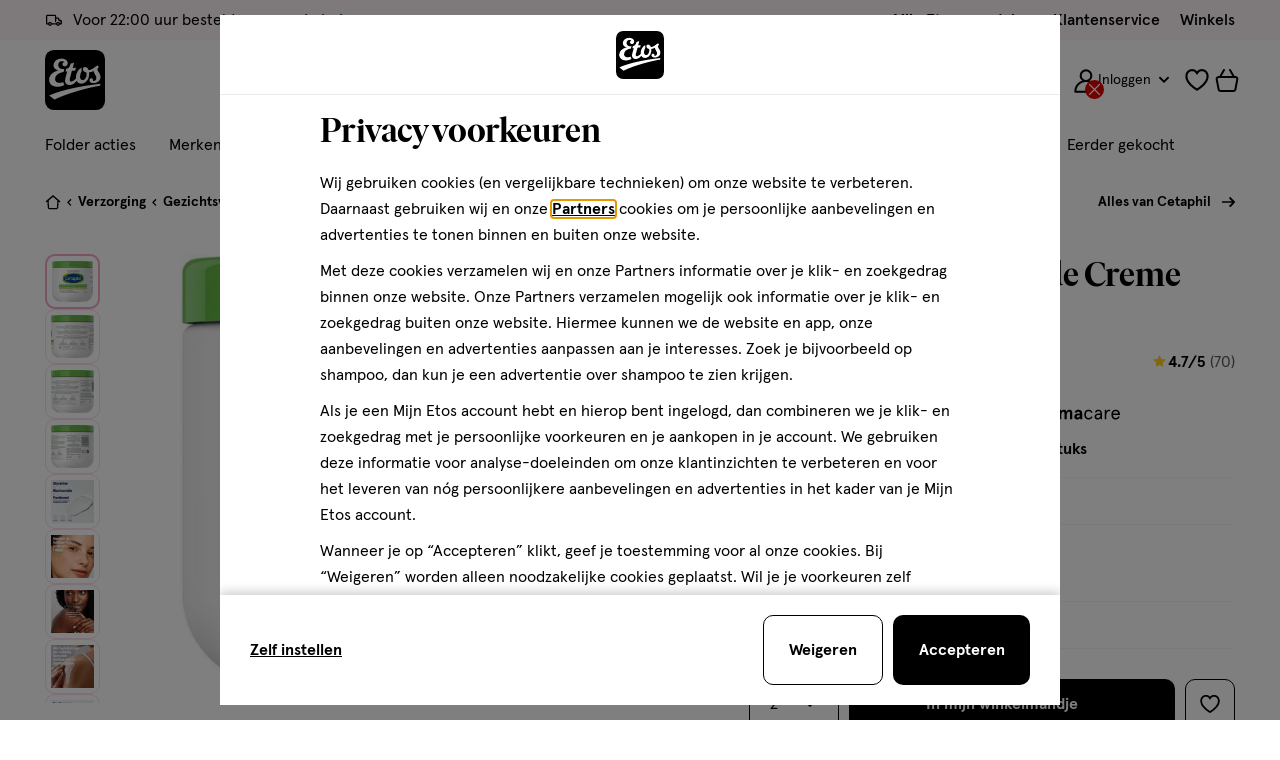

--- FILE ---
content_type: text/html;charset=UTF-8
request_url: https://www.etos.nl/on/demandware.store/Sites-etos-nl-Site/nl_NL/Wishlist-IncludeCounterButton
body_size: 545
content:
<a
  href="https://www.etos.nl/mijnlijstjes/"
  class="js-wishlist-counter wishlist__counter"
  title="Bekijk favorieten"
  aria-label=""
  data-label="Bekijk favorieten"
  data-get-products-url="/on/demandware.store/Sites-etos-nl-Site/nl_NL/ProductLists-GetListJson"
  data-add-list-url="/on/demandware.store/Sites-etos-nl-Site/nl_NL/ProductLists-CreateProductList"
  data-update-list-url="/on/demandware.store/Sites-etos-nl-Site/nl_NL/ProductLists-EditProductList"
  data-remove-list-url="/on/demandware.store/Sites-etos-nl-Site/nl_NL/ProductLists-RemoveProductList"
  data-products-amount="0.0"
  data-last-updated="0.0"
  data-wishlist-collections-enabled="true"
>
  

<svg class="icon icon-wishlist " width="24px" focusable="false" height="24px">
  <use href="/on/demandware.static/Sites-etos-nl-Site/-/nl_NL/v1768721564427/icons/sprite-main.svg#icon-wishlist"></use>
</svg>

  

<span class="js-animated-counter" data-animation-id="wishlist">
  <span
    class="js-animated-counter-holder animated-counter__holder  animated-counter__holder--hidden js-wishlist-quantity"
  >
    0
  </span>

  
    <span class="animated-counter js-animated-counter-helper">
      <span class="animated-counter__dot"></span>
    </span>
  
</span>

</a>


--- FILE ---
content_type: text/html;charset=UTF-8
request_url: https://www.etos.nl/on/demandware.store/Sites-etos-nl-Site/nl_NL/CQRecomm-Start
body_size: 11186
content:
  

  




































































































































































































































  <div class="c-product-carousel c-basic-carousel  o-component u-background--white-40">
    <div class="o-container">
      <h2 class="product-carousel__title u-display--large">
        Past goed bij
      </h2>

      

      
        <div class="product-carousel-slider js-product-range-slider js-inview"
              data-inview-offset-top="100"
              data-inview-offset-bottom="100"
              data-inview-threshold="0.5"
              data-inview-persistent="false"
              data-carousel-config="{&quot;responsive&quot;:{&quot;1&quot;:{&quot;items&quot;:2,&quot;gutter&quot;:0,&quot;disable&quot;:false,&quot;controls&quot;:false,&quot;touch&quot;:false},&quot;480&quot;:{&quot;items&quot;:3},&quot;768&quot;:{&quot;items&quot;:3,&quot;gutter&quot;:20,&quot;controls&quot;:true,&quot;touch&quot;:true},&quot;1024&quot;:{&quot;items&quot;:4},&quot;1366&quot;:{&quot;items&quot;:4}}}"
              data-lazy-loading-enabled="null"
              data-lazy-loading-items="null"
              data-carousel-total-items="7.0"
              data-lazy-loading-endpoint="null"
              data-is-subscription-extra-products="null"
        >
          <div class="product-carousel-slider__inner js-drag js-slider-slides">
            
            
              
                  





  <div class="product product-grid__product js-grid-tile-product" data-pid="120620466">
    













































































































































































































































<!-- dwMarker="product" dwContentID="259413823b67b6412dd0472729" -->
<div class="c-product-tile js-product-tile
             "
  data-product="{&quot;item_name&quot;:&quot;Cetaphil Milde Huidreiniger 470 ML&quot;,&quot;item_id&quot;:&quot;120620466&quot;,&quot;price&quot;:19.95,&quot;item_brand&quot;:&quot;Cetaphil&quot;,&quot;item_stockstatus_level&quot;:2,&quot;item_product_master&quot;:&quot;&quot;,&quot;item_product_variant&quot;:&quot;&quot;,&quot;item_discount_name&quot;:&quot;2e HALVE PRIJS&quot;,&quot;item_is_multipack_bundle&quot;:&quot;0&quot;,&quot;item_is_dropship&quot;:&quot;0&quot;,&quot;item_category&quot;:&quot;Gezondheid&quot;,&quot;item_category2&quot;:&quot;Speciale huidverzorging&quot;,&quot;item_category3&quot;:&quot;Probleemhuid&quot;,&quot;item_list_name&quot;:&quot;product-slider-in-page-einstein-past-goed-bij-complete-the-set-pdp3&quot;,&quot;index&quot;:1,&quot;quantity&quot;:1}"
>

  <div class="stock-message-wrapper">
    
      



































































































































































































































  <div class="stock-available">
    
      <div class="c-info-message label-inventory">
        
      </div>
    
  </div>


    
  </div>

  




































































































































































































































<div class="product-tile__image-wrapper  image-container u-relative">
  <a
    href="/producten/cetaphil-milde-huidreiniger-470-ml-120620466.html"
    title="Cetaphil Milde Huidreiniger 470 ML"
    target="_self"
    tabindex="-1"
    aria-hidden="true"
    class="image-container__link"
    data-product="{&quot;item_name&quot;:&quot;Cetaphil Milde Huidreiniger 470 ML&quot;,&quot;item_id&quot;:&quot;120620466&quot;,&quot;price&quot;:19.95,&quot;item_brand&quot;:&quot;Cetaphil&quot;,&quot;item_stockstatus_level&quot;:2,&quot;item_product_master&quot;:&quot;&quot;,&quot;item_product_variant&quot;:&quot;&quot;,&quot;item_discount_name&quot;:&quot;2e HALVE PRIJS&quot;,&quot;item_is_multipack_bundle&quot;:&quot;0&quot;,&quot;item_is_dropship&quot;:&quot;0&quot;,&quot;item_category&quot;:&quot;Gezondheid&quot;,&quot;item_category2&quot;:&quot;Speciale huidverzorging&quot;,&quot;item_category3&quot;:&quot;Probleemhuid&quot;,&quot;item_list_name&quot;:&quot;product-slider-in-page-einstein-past-goed-bij-complete-the-set-pdp3&quot;,&quot;index&quot;:1,&quot;quantity&quot;:1}">
    
      
      


<figure
class="c-image product-tile__image"

>
<img
class="image-item"
src="https://www.etos.nl/dw/image/v2/BCTN_PRD/on/demandware.static/-/Sites-etos-master-catalog/default/dw34f34c4b/images/120620466/120620466_MCM_PACK_1199079.png?sw=230"
 srcset='https://www.etos.nl/dw/image/v2/BCTN_PRD/on/demandware.static/-/Sites-etos-master-catalog/default/dw34f34c4b/images/120620466/120620466_MCM_PACK_1199079.png?sw=130 130w,https://www.etos.nl/dw/image/v2/BCTN_PRD/on/demandware.static/-/Sites-etos-master-catalog/default/dw34f34c4b/images/120620466/120620466_MCM_PACK_1199079.png?sw=230 230w'
 sizes='(min-width: 480px) 230px,(min-width: 320px) 130px'


loading="eager"
alt='Cetaphil Milde Huidreiniger 470 ML'
width=130 height=130
/>

</figure>

      
    
  </a>

  







































































































































































































































</div>


  <div class="product-tile__badge">
    









































































































































































































































  
  
    <div class="c-product-badge product-badge--primary u-flex u-flex-column">
      
        

        

        

        

        

        <span class="product-badge__image--tile-automated">
          <span class="product-badge__description half-price">
            <span><span class="number-base">2</span><sup class="number-sup">e</sup></span><span>halve prijs</span>
          </span>

          

<svg class="icon icon-badge-swoosh product-badge__swoosh " width="76px" focusable="false" height="12px">
  <use href="/on/demandware.static/Sites-etos-nl-Site/-/nl_NL/v1768721564427/icons/sprite-main.svg#icon-badge-swoosh"></use>
</svg>


          
        </span>
      

      <span class="u-sr-only">
        Promotie:
        
      </span>

      
        <span class="u-sr-only">
          Promotie voorwaarden:
          Cetaphil alle varianten, combineer en profiteer! Deze actie wordt verrekend als 25% kassakorting.
        </span>
      
    </div>
  

  
  

  
  

  
  
  
  
    <div class="c-product-badge product-badge--non-promo">
      <img
        src="https://www.etos.nl/on/demandware.static/-/Sites-etos-nl-Library/default/dw5e3b2e21/Content/Badges/NonPromo/Circles/Dermacare_c.svg"
        alt="niet-promo badge"
        class="product-badge__image--tile"
        aria-hidden="true"
        width="48"
        height="48"
      />

      <span class="u-sr-only">
        niet-promo badge
      </span>
    </div>
  

  
  


  </div>

  
    

<button
  type="button"
  class="c-wishlist wishlist  product-tile__wishlist js-wishlist-button "
  data-pid="120620466"
  data-label-default="toevoegen aan verlanglijst"
  data-label-active="verwijderen van verlanglijst"
  data-add-product-url="/on/demandware.store/Sites-etos-nl-Site/nl_NL/ProductLists-AddProductToList"
  data-remove-product-url="/on/demandware.store/Sites-etos-nl-Site/nl_NL/ProductLists-RemoveProductFromList"
  data-wishlist-collections-enabled="true"
>
  
    

<svg class="icon icon-wishlist wishlist__icon " width="18px" focusable="false" height="18px">
  <use href="/on/demandware.static/Sites-etos-nl-Site/-/nl_NL/v1768721564427/icons/sprite-main.svg#icon-wishlist"></use>
</svg>

    
  

  <span class="u-sr-only js-wishlist-label">toevoegen aan verlanglijst</span>
</button>

  

  <div class="o-grid u-grid-no-gutter product-tile__price-info">
    
      <div class="o-col-4 product-tile__meta u-padding-right--xxs">
        

<div class="c-product-meta u-text--small">
  <span class="u-sr-only"></span>

  

  

  

  
    <span class="product-meta__property" aria-hidden="true">
      470 ML
    </span>
  

  

  
</div>

      </div>
    

    <div class="o-col-8 product-tile__pricing u-flex-self-right">
      

<div class="c-price price--small">


<span class="u-sr-only">&euro; 19.95</span>

<span aria-hidden="true" class="price__inner">


<span class="price__item price__item--sales">

<meta property="priceCurrency" content="EUR" />

<span class="price__value" property="price" content="19.95">

<span class="price__base">19</span>
<span class="price__dot">.</span>
<sup class="price__decimals">95</sup>

</span>
</span>

</span>


</div>


      
    </div>
  </div>

  


<div class="pdp-link" itemprop="name">
  <a
    href="/producten/cetaphil-milde-huidreiniger-470-ml-120620466.html"
    class="product-tile__title js-product-tile-link"
    target="_self"
    title="Cetaphil Milde Huidreiniger 470 ML"
    itemprop="url"
    data-product="{&quot;item_name&quot;:&quot;Cetaphil Milde Huidreiniger 470 ML&quot;,&quot;item_id&quot;:&quot;120620466&quot;,&quot;price&quot;:19.95,&quot;item_brand&quot;:&quot;Cetaphil&quot;,&quot;item_stockstatus_level&quot;:2,&quot;item_product_master&quot;:&quot;&quot;,&quot;item_product_variant&quot;:&quot;&quot;,&quot;item_discount_name&quot;:&quot;2e HALVE PRIJS&quot;,&quot;item_is_multipack_bundle&quot;:&quot;0&quot;,&quot;item_is_dropship&quot;:&quot;0&quot;,&quot;item_category&quot;:&quot;Gezondheid&quot;,&quot;item_category2&quot;:&quot;Speciale huidverzorging&quot;,&quot;item_category3&quot;:&quot;Probleemhuid&quot;,&quot;item_list_name&quot;:&quot;product-slider-in-page-einstein-past-goed-bij-complete-the-set-pdp3&quot;,&quot;index&quot;:1,&quot;quantity&quot;:1}"
    >
    Cetaphil Milde Huidreiniger 470 ML
  </a>
</div>


  

  
    



  



  <div class="bv-star-ratings" >
    <a href="/producten/cetaphil-milde-huidreiniger-470-ml-120620466.html#BVRRContainer" aria-labelledby="rating-120620466">
      




































































































































































































































<div class="BVInlineRatings">
  <div class="BVInlineRatings__holder">
    

<svg class="icon icon-rating-stars icon-rating-stars--gray " width="16px" focusable="false" height="16px">
  <use href="/on/demandware.static/Sites-etos-nl-Site/-/nl_NL/v1768721564427/icons/sprite-main.svg#icon-rating-stars"></use>
</svg>


    
    <div class="BVInlineRatings__current-rating BVInlineRatings__current-rating--94">
      

<svg class="icon icon-rating-stars icon-rating-stars--yellow " width="16px" focusable="false" height="16px">
  <use href="/on/demandware.static/Sites-etos-nl-Site/-/nl_NL/v1768721564427/icons/sprite-main.svg#icon-rating-stars"></use>
</svg>

    </div>
  </div>

  
    
    <span class="BVInlineRatings__rating-value" aria-hidden="true">4.7/5</span>
    <span class="BVInlineRatings__rating-count" aria-hidden="true">
      (6)
    </span>
    <span id="rating-120620466" class="u-sr-only">4.7 van 5 sterren op basis van 6 reviews</span>
  
</div>

    </a>
  </div>




  

  <!-- Variations  -->
  

  
    








































































































































































































































































































































































































































































<div
class="c-quantity-selector quantity-selector--plp-large quantity-selector--plp js-quantity-selector-plp product-tile__quantity-selector"

data-product={&quot;item_name&quot;:&quot;Cetaphil&#x20;Milde&#x20;Huidreiniger&#x20;470&#x20;ML&quot;,&quot;item_id&quot;:&quot;120620466&quot;,&quot;price&quot;:19.95,&quot;item_brand&quot;:&quot;Cetaphil&quot;,&quot;item_stockstatus_level&quot;:2,&quot;item_product_master&quot;:&quot;&quot;,&quot;item_product_variant&quot;:&quot;&quot;,&quot;item_discount_name&quot;:&quot;2e&#x20;HALVE&#x20;PRIJS&quot;,&quot;item_is_multipack_bundle&quot;:&quot;0&quot;,&quot;item_is_dropship&quot;:&quot;0&quot;,&quot;item_category&quot;:&quot;Gezondheid&quot;,&quot;item_category2&quot;:&quot;Speciale&#x20;huidverzorging&quot;,&quot;item_category3&quot;:&quot;Probleemhuid&quot;,&quot;quantity&quot;:1,&quot;actionField&quot;:{&quot;list&quot;:&quot;product-slider-in-page-einstein-past-goed-bij-complete-the-set-pdp3&quot;}}

 data-pid=120620466




 data-unique-id=405127


 data-has-one-plus-one-promo=true


data-pending-duration=500
data-undo-remove-message="Product verwijderd" encoding="off"}"
data-undo-remove-button-label="Ongedaan maken" encoding="off"}"
>
<div class="quantity-selector__wrapper">






































































































































































































































<div class="c-select-box c-select-box-product-tile js-quantity-select-box js-quantity-select-box-product-tile" tabindex="0">
  <div class="select-box__current">
    <div class="select-box__product-info">
      <span class="select-box__variations-name">
        <span class="select-box__current-value js-quantity-select-box-selected-value">2</span>
      </span>
    </div>
    
      

<svg class="icon icon-chevron select-box__opener u-rotate--180deg" width="16px" focusable="false" height="16px">
  <use href="/on/demandware.static/Sites-etos-nl-Site/-/nl_NL/v1768721564427/icons/sprite-main.svg#icon-chevron"></use>
</svg>

    
  </div>

  <div class="select-box__drop-down">
    <div class="select-box__drop-down-title u-hidden-up--md">
      <span>Aantal stuks</span>
      <div class="js-close-pdp-selectbox-button" tabindex="0" role="button">
        

<svg class="icon icon-cross select-box__drop-down-close " width="18px" focusable="false" height="18px">
  <use href="/on/demandware.static/Sites-etos-nl-Site/-/nl_NL/v1768721564427/icons/sprite-main.svg#icon-cross"></use>
</svg>

      </div>
    </div>

    <div class="select-box__drop-down-list-wrapper">
      <ul class="select-box__drop-down-list u-relative">
        
          <li
            class="select-box__drop-down-list-item js-quantity-select-box-values-list-item"
            data-value="1"
            data-selected="false"
            tabindex="0"
          >
            <div class="select-box__drop-down-link">
              <span class="select-box__drop-down-variant">1</span>
              

<svg class="icon icon-checkmark select-box__drop-down-selected " width="15px" focusable="false" height="15px">
  <use href="/on/demandware.static/Sites-etos-nl-Site/-/nl_NL/v1768721564427/icons/sprite-main.svg#icon-checkmark"></use>
</svg>

            </div>
          </li>
        
          <li
            class="select-box__drop-down-list-item js-quantity-select-box-values-list-item"
            data-value="2"
            data-selected="true"
            tabindex="0"
          >
            <div class="select-box__drop-down-link">
              <span class="select-box__drop-down-variant">2</span>
              

<svg class="icon icon-checkmark select-box__drop-down-selected " width="15px" focusable="false" height="15px">
  <use href="/on/demandware.static/Sites-etos-nl-Site/-/nl_NL/v1768721564427/icons/sprite-main.svg#icon-checkmark"></use>
</svg>

            </div>
          </li>
        
          <li
            class="select-box__drop-down-list-item js-quantity-select-box-values-list-item"
            data-value="3"
            data-selected="false"
            tabindex="0"
          >
            <div class="select-box__drop-down-link">
              <span class="select-box__drop-down-variant">3</span>
              

<svg class="icon icon-checkmark select-box__drop-down-selected " width="15px" focusable="false" height="15px">
  <use href="/on/demandware.static/Sites-etos-nl-Site/-/nl_NL/v1768721564427/icons/sprite-main.svg#icon-checkmark"></use>
</svg>

            </div>
          </li>
        
          <li
            class="select-box__drop-down-list-item js-quantity-select-box-values-list-item"
            data-value="4"
            data-selected="false"
            tabindex="0"
          >
            <div class="select-box__drop-down-link">
              <span class="select-box__drop-down-variant">4</span>
              

<svg class="icon icon-checkmark select-box__drop-down-selected " width="15px" focusable="false" height="15px">
  <use href="/on/demandware.static/Sites-etos-nl-Site/-/nl_NL/v1768721564427/icons/sprite-main.svg#icon-checkmark"></use>
</svg>

            </div>
          </li>
        
          <li
            class="select-box__drop-down-list-item js-quantity-select-box-values-list-item"
            data-value="5"
            data-selected="false"
            tabindex="0"
          >
            <div class="select-box__drop-down-link">
              <span class="select-box__drop-down-variant">5</span>
              

<svg class="icon icon-checkmark select-box__drop-down-selected " width="15px" focusable="false" height="15px">
  <use href="/on/demandware.static/Sites-etos-nl-Site/-/nl_NL/v1768721564427/icons/sprite-main.svg#icon-checkmark"></use>
</svg>

            </div>
          </li>
        
          <li
            class="select-box__drop-down-list-item js-quantity-select-box-values-list-item"
            data-value="6"
            data-selected="false"
            tabindex="0"
          >
            <div class="select-box__drop-down-link">
              <span class="select-box__drop-down-variant">6</span>
              

<svg class="icon icon-checkmark select-box__drop-down-selected " width="15px" focusable="false" height="15px">
  <use href="/on/demandware.static/Sites-etos-nl-Site/-/nl_NL/v1768721564427/icons/sprite-main.svg#icon-checkmark"></use>
</svg>

            </div>
          </li>
        
          <li
            class="select-box__drop-down-list-item js-quantity-select-box-values-list-item"
            data-value="7"
            data-selected="false"
            tabindex="0"
          >
            <div class="select-box__drop-down-link">
              <span class="select-box__drop-down-variant">7</span>
              

<svg class="icon icon-checkmark select-box__drop-down-selected " width="15px" focusable="false" height="15px">
  <use href="/on/demandware.static/Sites-etos-nl-Site/-/nl_NL/v1768721564427/icons/sprite-main.svg#icon-checkmark"></use>
</svg>

            </div>
          </li>
        
          <li
            class="select-box__drop-down-list-item js-quantity-select-box-values-list-item"
            data-value="8"
            data-selected="false"
            tabindex="0"
          >
            <div class="select-box__drop-down-link">
              <span class="select-box__drop-down-variant">8</span>
              

<svg class="icon icon-checkmark select-box__drop-down-selected " width="15px" focusable="false" height="15px">
  <use href="/on/demandware.static/Sites-etos-nl-Site/-/nl_NL/v1768721564427/icons/sprite-main.svg#icon-checkmark"></use>
</svg>

            </div>
          </li>
        
          <li
            class="select-box__drop-down-list-item js-quantity-select-box-values-list-item"
            data-value="9"
            data-selected="false"
            tabindex="0"
          >
            <div class="select-box__drop-down-link">
              <span class="select-box__drop-down-variant">9</span>
              

<svg class="icon icon-checkmark select-box__drop-down-selected " width="15px" focusable="false" height="15px">
  <use href="/on/demandware.static/Sites-etos-nl-Site/-/nl_NL/v1768721564427/icons/sprite-main.svg#icon-checkmark"></use>
</svg>

            </div>
          </li>
        
          <li
            class="select-box__drop-down-list-item js-quantity-select-box-values-list-item"
            data-value="10"
            data-selected="false"
            tabindex="0"
          >
            <div class="select-box__drop-down-link">
              <span class="select-box__drop-down-variant">10</span>
              

<svg class="icon icon-checkmark select-box__drop-down-selected " width="15px" focusable="false" height="15px">
  <use href="/on/demandware.static/Sites-etos-nl-Site/-/nl_NL/v1768721564427/icons/sprite-main.svg#icon-checkmark"></use>
</svg>

            </div>
          </li>
        
          <li
            class="select-box__drop-down-list-item js-quantity-select-box-values-list-item"
            data-value="11"
            data-selected="false"
            tabindex="0"
          >
            <div class="select-box__drop-down-link">
              <span class="select-box__drop-down-variant">11</span>
              

<svg class="icon icon-checkmark select-box__drop-down-selected " width="15px" focusable="false" height="15px">
  <use href="/on/demandware.static/Sites-etos-nl-Site/-/nl_NL/v1768721564427/icons/sprite-main.svg#icon-checkmark"></use>
</svg>

            </div>
          </li>
        
          <li
            class="select-box__drop-down-list-item js-quantity-select-box-values-list-item"
            data-value="12"
            data-selected="false"
            tabindex="0"
          >
            <div class="select-box__drop-down-link">
              <span class="select-box__drop-down-variant">12</span>
              

<svg class="icon icon-checkmark select-box__drop-down-selected " width="15px" focusable="false" height="15px">
  <use href="/on/demandware.static/Sites-etos-nl-Site/-/nl_NL/v1768721564427/icons/sprite-main.svg#icon-checkmark"></use>
</svg>

            </div>
          </li>
        
          <li
            class="select-box__drop-down-list-item js-quantity-select-box-values-list-item"
            data-value="13"
            data-selected="false"
            tabindex="0"
          >
            <div class="select-box__drop-down-link">
              <span class="select-box__drop-down-variant">13</span>
              

<svg class="icon icon-checkmark select-box__drop-down-selected " width="15px" focusable="false" height="15px">
  <use href="/on/demandware.static/Sites-etos-nl-Site/-/nl_NL/v1768721564427/icons/sprite-main.svg#icon-checkmark"></use>
</svg>

            </div>
          </li>
        
          <li
            class="select-box__drop-down-list-item js-quantity-select-box-values-list-item"
            data-value="14"
            data-selected="false"
            tabindex="0"
          >
            <div class="select-box__drop-down-link">
              <span class="select-box__drop-down-variant">14</span>
              

<svg class="icon icon-checkmark select-box__drop-down-selected " width="15px" focusable="false" height="15px">
  <use href="/on/demandware.static/Sites-etos-nl-Site/-/nl_NL/v1768721564427/icons/sprite-main.svg#icon-checkmark"></use>
</svg>

            </div>
          </li>
        
          <li
            class="select-box__drop-down-list-item js-quantity-select-box-values-list-item"
            data-value="15"
            data-selected="false"
            tabindex="0"
          >
            <div class="select-box__drop-down-link">
              <span class="select-box__drop-down-variant">15</span>
              

<svg class="icon icon-checkmark select-box__drop-down-selected " width="15px" focusable="false" height="15px">
  <use href="/on/demandware.static/Sites-etos-nl-Site/-/nl_NL/v1768721564427/icons/sprite-main.svg#icon-checkmark"></use>
</svg>

            </div>
          </li>
        
          <li
            class="select-box__drop-down-list-item js-quantity-select-box-values-list-item"
            data-value="16"
            data-selected="false"
            tabindex="0"
          >
            <div class="select-box__drop-down-link">
              <span class="select-box__drop-down-variant">16</span>
              

<svg class="icon icon-checkmark select-box__drop-down-selected " width="15px" focusable="false" height="15px">
  <use href="/on/demandware.static/Sites-etos-nl-Site/-/nl_NL/v1768721564427/icons/sprite-main.svg#icon-checkmark"></use>
</svg>

            </div>
          </li>
        
          <li
            class="select-box__drop-down-list-item js-quantity-select-box-values-list-item"
            data-value="17"
            data-selected="false"
            tabindex="0"
          >
            <div class="select-box__drop-down-link">
              <span class="select-box__drop-down-variant">17</span>
              

<svg class="icon icon-checkmark select-box__drop-down-selected " width="15px" focusable="false" height="15px">
  <use href="/on/demandware.static/Sites-etos-nl-Site/-/nl_NL/v1768721564427/icons/sprite-main.svg#icon-checkmark"></use>
</svg>

            </div>
          </li>
        
          <li
            class="select-box__drop-down-list-item js-quantity-select-box-values-list-item"
            data-value="18"
            data-selected="false"
            tabindex="0"
          >
            <div class="select-box__drop-down-link">
              <span class="select-box__drop-down-variant">18</span>
              

<svg class="icon icon-checkmark select-box__drop-down-selected " width="15px" focusable="false" height="15px">
  <use href="/on/demandware.static/Sites-etos-nl-Site/-/nl_NL/v1768721564427/icons/sprite-main.svg#icon-checkmark"></use>
</svg>

            </div>
          </li>
        
          <li
            class="select-box__drop-down-list-item js-quantity-select-box-values-list-item"
            data-value="19"
            data-selected="false"
            tabindex="0"
          >
            <div class="select-box__drop-down-link">
              <span class="select-box__drop-down-variant">19</span>
              

<svg class="icon icon-checkmark select-box__drop-down-selected " width="15px" focusable="false" height="15px">
  <use href="/on/demandware.static/Sites-etos-nl-Site/-/nl_NL/v1768721564427/icons/sprite-main.svg#icon-checkmark"></use>
</svg>

            </div>
          </li>
        
      </ul>
    </div>
  </div>
</div>


<button
class="c-button js-quantity-selector-button-add quantity-selector__button quantity-selector__button--add u-text--base"
>
<p class="quantity-selector__button-label--add">
<span
class="quantity-selector__button-text js-add-to-cart-button-label"
data-add-to-cart-message="Toevoegen"
>
Toevoegen
</span>
<span class="quantity-selector__icon quantity-selector__icon--add" aria-hidden="true">


<svg class="icon icon-plus " width="18px" focusable="false" height="18px">
  <use href="/on/demandware.static/Sites-etos-nl-Site/-/nl_NL/v1768721564427/icons/sprite-main.svg#icon-plus"></use>
</svg>

</span>
</p>
<p class="quantity-selector__button-label--limit-reached">
<span class="quantity-selector__button-text">
Limiet bereikt
</span>
<span
class="js-limit-reached-message-holder quantity-selector__icon quantity-selector__icon--limit-reached"
aria-hidden="true"
data-limit-reached-message="&lt;b&gt;Bijna uitverkocht!&lt;/b&gt; Er zijn nog maar 19 producten op voorraad.">


<svg class="icon icon-info " width="18px" focusable="false" height="18px">
  <use href="/on/demandware.static/Sites-etos-nl-Site/-/nl_NL/v1768721564427/icons/sprite-main.svg#icon-info"></use>
</svg>

</span>
</p>
<span class="u-sr-only">
verhoog aantal met &eacute;&eacute;n
<span class="js-limit-reached-label" aria-hidden="true">
, <b>Bijna uitverkocht!</b> Er zijn nog maar 19 producten op voorraad.
</span>
</span>
</button>
<div class="quantity-selector__inner-wrapper">
<link property="availability" href="https://schema.org/InStock" />



<div
class="c-input form__item--required input--number quantity-selector__input-wrapper form__item--readonly"

>
<div class="input__wrapper">


<label class="input__label u-sr-only" for="quantity-selector-input-120620466">
hoeveelheid producten

</label>

<input
class="input__input js-quantity-selector-input quantity-selector__input u-text--small u-text--bold js-number-input"
type="number"
id="quantity-selector-input-120620466"
aria-invalid="false"
value="1"
 name=quantity-selector-input
 min=1
 max=19
 step=1
 required=required

 readonly=readonly
 aria-readonly=true





 data-promo-quantity=2


/>




<span class="form__focus-helper"></span>
</div>

<div class="form__item-error" id="err_quantity-selector-input-120620466" aria-hidden="true">

</div>
</div>

</div>



</div>
<span class="quantity-selector__notification js-quantity-selector-notification " aria-live="polite"></span>
</div>



<input type="hidden" class="add-to-cart-url" value="/on/demandware.store/Sites-etos-nl-Site/nl_NL/Cart-AddProduct">
<input type="hidden" class="remove-from-cart-url" value="/on/demandware.store/Sites-etos-nl-Site/nl_NL/Cart-RemoveProductLineItem">
<input type="hidden" class="update-quantity-url" value="/on/demandware.store/Sites-etos-nl-Site/nl_NL/Cart-UpdateQuantity">




  

  

  

  <!-- loyalty points -->
  
</div>
<!-- END_dwmarker -->

  </div>


              
            
              
                  





  <div class="product product-grid__product js-grid-tile-product" data-pid="120861420">
    













































































































































































































































<!-- dwMarker="product" dwContentID="0df83823d679e042b9e2df5f90" -->
<div class="c-product-tile js-product-tile
             "
  data-product="{&quot;item_name&quot;:&quot;Cetaphil Gentle Exfoliating Cleanser 236 ML&quot;,&quot;item_id&quot;:&quot;120861420&quot;,&quot;price&quot;:15.5,&quot;item_brand&quot;:&quot;Cetaphil&quot;,&quot;item_stockstatus_level&quot;:2,&quot;item_product_master&quot;:&quot;&quot;,&quot;item_product_variant&quot;:&quot;&quot;,&quot;item_discount_name&quot;:&quot;2e HALVE PRIJS&quot;,&quot;item_is_multipack_bundle&quot;:&quot;0&quot;,&quot;item_is_dropship&quot;:&quot;0&quot;,&quot;item_category&quot;:&quot;Verzorging&quot;,&quot;item_category2&quot;:&quot;Dermacare&quot;,&quot;item_category3&quot;:&quot;Cetaphil&quot;,&quot;item_list_name&quot;:&quot;product-slider-in-page-einstein-past-goed-bij-complete-the-set-pdp3&quot;,&quot;index&quot;:2,&quot;quantity&quot;:1}"
>

  <div class="stock-message-wrapper">
    
      



































































































































































































































  <div class="stock-warning">
    
      <div class="c-info-message label-inventory">
        
          <div class="info-message__text u-text--small">
            Bijna uitverkocht
          </div>
        
      </div>
    
  </div>


    
  </div>

  




































































































































































































































<div class="product-tile__image-wrapper  image-container u-relative">
  <a
    href="/producten/cetaphil-gentle-exfoliating-cleanser-236-ml-120861420.html"
    title="Cetaphil Gentle Exfoliating Cleanser 236 ML"
    target="_self"
    tabindex="-1"
    aria-hidden="true"
    class="image-container__link"
    data-product="{&quot;item_name&quot;:&quot;Cetaphil Gentle Exfoliating Cleanser 236 ML&quot;,&quot;item_id&quot;:&quot;120861420&quot;,&quot;price&quot;:15.5,&quot;item_brand&quot;:&quot;Cetaphil&quot;,&quot;item_stockstatus_level&quot;:2,&quot;item_product_master&quot;:&quot;&quot;,&quot;item_product_variant&quot;:&quot;&quot;,&quot;item_discount_name&quot;:&quot;2e HALVE PRIJS&quot;,&quot;item_is_multipack_bundle&quot;:&quot;0&quot;,&quot;item_is_dropship&quot;:&quot;0&quot;,&quot;item_category&quot;:&quot;Verzorging&quot;,&quot;item_category2&quot;:&quot;Dermacare&quot;,&quot;item_category3&quot;:&quot;Cetaphil&quot;,&quot;item_list_name&quot;:&quot;product-slider-in-page-einstein-past-goed-bij-complete-the-set-pdp3&quot;,&quot;index&quot;:2,&quot;quantity&quot;:1}">
    
      
      


<figure
class="c-image product-tile__image"

>
<img
class="image-item"
src="https://www.etos.nl/dw/image/v2/BCTN_PRD/on/demandware.static/-/Sites-etos-master-catalog/default/dw33949aa3/images/120861420/120861420_MCM_PACK_1392748.png?sw=230"
 srcset='https://www.etos.nl/dw/image/v2/BCTN_PRD/on/demandware.static/-/Sites-etos-master-catalog/default/dw33949aa3/images/120861420/120861420_MCM_PACK_1392748.png?sw=130 130w,https://www.etos.nl/dw/image/v2/BCTN_PRD/on/demandware.static/-/Sites-etos-master-catalog/default/dw33949aa3/images/120861420/120861420_MCM_PACK_1392748.png?sw=230 230w'
 sizes='(min-width: 480px) 230px,(min-width: 320px) 130px'


loading="eager"
alt='Cetaphil Gentle Exfoliating Cleanser 236 ML'
width=130 height=130
/>

</figure>

      
    
  </a>

  







































































































































































































































</div>


  <div class="product-tile__badge">
    









































































































































































































































  
  
    <div class="c-product-badge product-badge--primary u-flex u-flex-column">
      
        

        

        

        

        

        <span class="product-badge__image--tile-automated">
          <span class="product-badge__description half-price">
            <span><span class="number-base">2</span><sup class="number-sup">e</sup></span><span>halve prijs</span>
          </span>

          

<svg class="icon icon-badge-swoosh product-badge__swoosh " width="76px" focusable="false" height="12px">
  <use href="/on/demandware.static/Sites-etos-nl-Site/-/nl_NL/v1768721564427/icons/sprite-main.svg#icon-badge-swoosh"></use>
</svg>


          
        </span>
      

      <span class="u-sr-only">
        Promotie:
        
      </span>

      
        <span class="u-sr-only">
          Promotie voorwaarden:
          Cetaphil alle varianten, combineer en profiteer! Deze actie wordt verrekend als 25% kassakorting.
        </span>
      
    </div>
  

  
  

  
  

  
  
  
  
    <div class="c-product-badge product-badge--non-promo">
      <img
        src="https://www.etos.nl/on/demandware.static/-/Sites-etos-nl-Library/default/dw5e3b2e21/Content/Badges/NonPromo/Circles/Dermacare_c.svg"
        alt="niet-promo badge"
        class="product-badge__image--tile"
        aria-hidden="true"
        width="48"
        height="48"
      />

      <span class="u-sr-only">
        niet-promo badge
      </span>
    </div>
  

  
  


  </div>

  
    

<button
  type="button"
  class="c-wishlist wishlist  product-tile__wishlist js-wishlist-button "
  data-pid="120861420"
  data-label-default="toevoegen aan verlanglijst"
  data-label-active="verwijderen van verlanglijst"
  data-add-product-url="/on/demandware.store/Sites-etos-nl-Site/nl_NL/ProductLists-AddProductToList"
  data-remove-product-url="/on/demandware.store/Sites-etos-nl-Site/nl_NL/ProductLists-RemoveProductFromList"
  data-wishlist-collections-enabled="true"
>
  
    

<svg class="icon icon-wishlist wishlist__icon " width="18px" focusable="false" height="18px">
  <use href="/on/demandware.static/Sites-etos-nl-Site/-/nl_NL/v1768721564427/icons/sprite-main.svg#icon-wishlist"></use>
</svg>

    
  

  <span class="u-sr-only js-wishlist-label">toevoegen aan verlanglijst</span>
</button>

  

  <div class="o-grid u-grid-no-gutter product-tile__price-info">
    
      <div class="o-col-4 product-tile__meta u-padding-right--xxs">
        

<div class="c-product-meta u-text--small">
  <span class="u-sr-only"></span>

  

  

  

  
    <span class="product-meta__property" aria-hidden="true">
      236 ML
    </span>
  

  

  
</div>

      </div>
    

    <div class="o-col-8 product-tile__pricing u-flex-self-right">
      

<div class="c-price price--small">


<span class="u-sr-only">&euro; 15.50</span>

<span aria-hidden="true" class="price__inner">


<span class="price__item price__item--sales">

<meta property="priceCurrency" content="EUR" />

<span class="price__value" property="price" content="15.50">

<span class="price__base">15</span>
<span class="price__dot">.</span>
<sup class="price__decimals">50</sup>

</span>
</span>

</span>


</div>


      
    </div>
  </div>

  


<div class="pdp-link" itemprop="name">
  <a
    href="/producten/cetaphil-gentle-exfoliating-cleanser-236-ml-120861420.html"
    class="product-tile__title js-product-tile-link"
    target="_self"
    title="Cetaphil Gentle Exfoliating Cleanser 236 ML"
    itemprop="url"
    data-product="{&quot;item_name&quot;:&quot;Cetaphil Gentle Exfoliating Cleanser 236 ML&quot;,&quot;item_id&quot;:&quot;120861420&quot;,&quot;price&quot;:15.5,&quot;item_brand&quot;:&quot;Cetaphil&quot;,&quot;item_stockstatus_level&quot;:2,&quot;item_product_master&quot;:&quot;&quot;,&quot;item_product_variant&quot;:&quot;&quot;,&quot;item_discount_name&quot;:&quot;2e HALVE PRIJS&quot;,&quot;item_is_multipack_bundle&quot;:&quot;0&quot;,&quot;item_is_dropship&quot;:&quot;0&quot;,&quot;item_category&quot;:&quot;Verzorging&quot;,&quot;item_category2&quot;:&quot;Dermacare&quot;,&quot;item_category3&quot;:&quot;Cetaphil&quot;,&quot;item_list_name&quot;:&quot;product-slider-in-page-einstein-past-goed-bij-complete-the-set-pdp3&quot;,&quot;index&quot;:2,&quot;quantity&quot;:1}"
    >
    Cetaphil Gentle Exfoliating Cleanser 236 ML
  </a>
</div>


  

  
    



  



  <div class="bv-star-ratings" >
    <a href="/producten/cetaphil-gentle-exfoliating-cleanser-236-ml-120861420.html#BVRRContainer" aria-labelledby="rating-120861420">
      




































































































































































































































<div class="BVInlineRatings">
  <div class="BVInlineRatings__holder">
    

<svg class="icon icon-rating-stars icon-rating-stars--gray " width="16px" focusable="false" height="16px">
  <use href="/on/demandware.static/Sites-etos-nl-Site/-/nl_NL/v1768721564427/icons/sprite-main.svg#icon-rating-stars"></use>
</svg>


    
    <div class="BVInlineRatings__current-rating BVInlineRatings__current-rating--84">
      

<svg class="icon icon-rating-stars icon-rating-stars--yellow " width="16px" focusable="false" height="16px">
  <use href="/on/demandware.static/Sites-etos-nl-Site/-/nl_NL/v1768721564427/icons/sprite-main.svg#icon-rating-stars"></use>
</svg>

    </div>
  </div>

  
    
    <span class="BVInlineRatings__rating-value" aria-hidden="true">4.2/5</span>
    <span class="BVInlineRatings__rating-count" aria-hidden="true">
      (30)
    </span>
    <span id="rating-120861420" class="u-sr-only">4.2 van 5 sterren op basis van 30 reviews</span>
  
</div>

    </a>
  </div>




  

  <!-- Variations  -->
  

  
    








































































































































































































































































































































































































































































<div
class="c-quantity-selector quantity-selector--plp-large quantity-selector--plp js-quantity-selector-plp product-tile__quantity-selector"

data-product={&quot;item_name&quot;:&quot;Cetaphil&#x20;Gentle&#x20;Exfoliating&#x20;Cleanser&#x20;236&#x20;ML&quot;,&quot;item_id&quot;:&quot;120861420&quot;,&quot;price&quot;:15.5,&quot;item_brand&quot;:&quot;Cetaphil&quot;,&quot;item_stockstatus_level&quot;:2,&quot;item_product_master&quot;:&quot;&quot;,&quot;item_product_variant&quot;:&quot;&quot;,&quot;item_discount_name&quot;:&quot;2e&#x20;HALVE&#x20;PRIJS&quot;,&quot;item_is_multipack_bundle&quot;:&quot;0&quot;,&quot;item_is_dropship&quot;:&quot;0&quot;,&quot;item_category&quot;:&quot;Verzorging&quot;,&quot;item_category2&quot;:&quot;Dermacare&quot;,&quot;item_category3&quot;:&quot;Cetaphil&quot;,&quot;quantity&quot;:1,&quot;actionField&quot;:{&quot;list&quot;:&quot;product-slider-in-page-einstein-past-goed-bij-complete-the-set-pdp3&quot;}}

 data-pid=120861420




 data-unique-id=7405253


 data-has-one-plus-one-promo=true


data-pending-duration=500
data-undo-remove-message="Product verwijderd" encoding="off"}"
data-undo-remove-button-label="Ongedaan maken" encoding="off"}"
>
<div class="quantity-selector__wrapper">






































































































































































































































<div class="c-select-box c-select-box-product-tile js-quantity-select-box js-quantity-select-box-product-tile" tabindex="0">
  <div class="select-box__current">
    <div class="select-box__product-info">
      <span class="select-box__variations-name">
        <span class="select-box__current-value js-quantity-select-box-selected-value">2</span>
      </span>
    </div>
    
      

<svg class="icon icon-chevron select-box__opener u-rotate--180deg" width="16px" focusable="false" height="16px">
  <use href="/on/demandware.static/Sites-etos-nl-Site/-/nl_NL/v1768721564427/icons/sprite-main.svg#icon-chevron"></use>
</svg>

    
  </div>

  <div class="select-box__drop-down">
    <div class="select-box__drop-down-title u-hidden-up--md">
      <span>Aantal stuks</span>
      <div class="js-close-pdp-selectbox-button" tabindex="0" role="button">
        

<svg class="icon icon-cross select-box__drop-down-close " width="18px" focusable="false" height="18px">
  <use href="/on/demandware.static/Sites-etos-nl-Site/-/nl_NL/v1768721564427/icons/sprite-main.svg#icon-cross"></use>
</svg>

      </div>
    </div>

    <div class="select-box__drop-down-list-wrapper">
      <ul class="select-box__drop-down-list u-relative">
        
          <li
            class="select-box__drop-down-list-item js-quantity-select-box-values-list-item"
            data-value="1"
            data-selected="false"
            tabindex="0"
          >
            <div class="select-box__drop-down-link">
              <span class="select-box__drop-down-variant">1</span>
              

<svg class="icon icon-checkmark select-box__drop-down-selected " width="15px" focusable="false" height="15px">
  <use href="/on/demandware.static/Sites-etos-nl-Site/-/nl_NL/v1768721564427/icons/sprite-main.svg#icon-checkmark"></use>
</svg>

            </div>
          </li>
        
          <li
            class="select-box__drop-down-list-item js-quantity-select-box-values-list-item"
            data-value="2"
            data-selected="true"
            tabindex="0"
          >
            <div class="select-box__drop-down-link">
              <span class="select-box__drop-down-variant">2</span>
              

<svg class="icon icon-checkmark select-box__drop-down-selected " width="15px" focusable="false" height="15px">
  <use href="/on/demandware.static/Sites-etos-nl-Site/-/nl_NL/v1768721564427/icons/sprite-main.svg#icon-checkmark"></use>
</svg>

            </div>
          </li>
        
          <li
            class="select-box__drop-down-list-item js-quantity-select-box-values-list-item"
            data-value="3"
            data-selected="false"
            tabindex="0"
          >
            <div class="select-box__drop-down-link">
              <span class="select-box__drop-down-variant">3</span>
              

<svg class="icon icon-checkmark select-box__drop-down-selected " width="15px" focusable="false" height="15px">
  <use href="/on/demandware.static/Sites-etos-nl-Site/-/nl_NL/v1768721564427/icons/sprite-main.svg#icon-checkmark"></use>
</svg>

            </div>
          </li>
        
          <li
            class="select-box__drop-down-list-item js-quantity-select-box-values-list-item"
            data-value="4"
            data-selected="false"
            tabindex="0"
          >
            <div class="select-box__drop-down-link">
              <span class="select-box__drop-down-variant">4</span>
              

<svg class="icon icon-checkmark select-box__drop-down-selected " width="15px" focusable="false" height="15px">
  <use href="/on/demandware.static/Sites-etos-nl-Site/-/nl_NL/v1768721564427/icons/sprite-main.svg#icon-checkmark"></use>
</svg>

            </div>
          </li>
        
          <li
            class="select-box__drop-down-list-item js-quantity-select-box-values-list-item"
            data-value="5"
            data-selected="false"
            tabindex="0"
          >
            <div class="select-box__drop-down-link">
              <span class="select-box__drop-down-variant">5</span>
              

<svg class="icon icon-checkmark select-box__drop-down-selected " width="15px" focusable="false" height="15px">
  <use href="/on/demandware.static/Sites-etos-nl-Site/-/nl_NL/v1768721564427/icons/sprite-main.svg#icon-checkmark"></use>
</svg>

            </div>
          </li>
        
      </ul>
    </div>
  </div>
</div>


<button
class="c-button js-quantity-selector-button-add quantity-selector__button quantity-selector__button--add u-text--base"
>
<p class="quantity-selector__button-label--add">
<span
class="quantity-selector__button-text js-add-to-cart-button-label"
data-add-to-cart-message="Toevoegen"
>
Toevoegen
</span>
<span class="quantity-selector__icon quantity-selector__icon--add" aria-hidden="true">


<svg class="icon icon-plus " width="18px" focusable="false" height="18px">
  <use href="/on/demandware.static/Sites-etos-nl-Site/-/nl_NL/v1768721564427/icons/sprite-main.svg#icon-plus"></use>
</svg>

</span>
</p>
<p class="quantity-selector__button-label--limit-reached">
<span class="quantity-selector__button-text">
Limiet bereikt
</span>
<span
class="js-limit-reached-message-holder quantity-selector__icon quantity-selector__icon--limit-reached"
aria-hidden="true"
data-limit-reached-message="&lt;b&gt;Bijna uitverkocht!&lt;/b&gt; Er zijn nog maar 5 producten op voorraad.">


<svg class="icon icon-info " width="18px" focusable="false" height="18px">
  <use href="/on/demandware.static/Sites-etos-nl-Site/-/nl_NL/v1768721564427/icons/sprite-main.svg#icon-info"></use>
</svg>

</span>
</p>
<span class="u-sr-only">
verhoog aantal met &eacute;&eacute;n
<span class="js-limit-reached-label" aria-hidden="true">
, <b>Bijna uitverkocht!</b> Er zijn nog maar 5 producten op voorraad.
</span>
</span>
</button>
<div class="quantity-selector__inner-wrapper">
<link property="availability" href="https://schema.org/InStock" />



<div
class="c-input form__item--required input--number quantity-selector__input-wrapper form__item--readonly"

>
<div class="input__wrapper">


<label class="input__label u-sr-only" for="quantity-selector-input-120861420">
hoeveelheid producten

</label>

<input
class="input__input js-quantity-selector-input quantity-selector__input u-text--small u-text--bold js-number-input"
type="number"
id="quantity-selector-input-120861420"
aria-invalid="false"
value="1"
 name=quantity-selector-input
 min=1
 max=5
 step=1
 required=required

 readonly=readonly
 aria-readonly=true





 data-promo-quantity=2


/>




<span class="form__focus-helper"></span>
</div>

<div class="form__item-error" id="err_quantity-selector-input-120861420" aria-hidden="true">

</div>
</div>

</div>



</div>
<span class="quantity-selector__notification js-quantity-selector-notification " aria-live="polite"></span>
</div>



<input type="hidden" class="add-to-cart-url" value="/on/demandware.store/Sites-etos-nl-Site/nl_NL/Cart-AddProduct">
<input type="hidden" class="remove-from-cart-url" value="/on/demandware.store/Sites-etos-nl-Site/nl_NL/Cart-RemoveProductLineItem">
<input type="hidden" class="update-quantity-url" value="/on/demandware.store/Sites-etos-nl-Site/nl_NL/Cart-UpdateQuantity">




  

  

  

  <!-- loyalty points -->
  
</div>
<!-- END_dwmarker -->

  </div>


              
            
              
                  





  <div class="product product-grid__product js-grid-tile-product" data-pid="120850780">
    













































































































































































































































<!-- dwMarker="product" dwContentID="49b4d255bcbf292c99fc28d4cc" -->
<div class="c-product-tile js-product-tile
             "
  data-product="{&quot;item_name&quot;:&quot;Cetaphil 6 Hour Fast Clear Acne Patch 24 stuks&quot;,&quot;item_id&quot;:&quot;120850780&quot;,&quot;price&quot;:12.95,&quot;item_brand&quot;:&quot;Cetaphil&quot;,&quot;item_stockstatus_level&quot;:2,&quot;item_product_master&quot;:&quot;&quot;,&quot;item_product_variant&quot;:&quot;&quot;,&quot;item_discount_name&quot;:&quot;2e HALVE PRIJS&quot;,&quot;item_is_multipack_bundle&quot;:&quot;0&quot;,&quot;item_is_dropship&quot;:&quot;0&quot;,&quot;item_category&quot;:&quot;Gezondheid&quot;,&quot;item_category2&quot;:&quot;Speciale huidverzorging&quot;,&quot;item_category3&quot;:&quot;Acne verzorging&quot;,&quot;item_list_name&quot;:&quot;product-slider-in-page-einstein-past-goed-bij-complete-the-set-pdp3&quot;,&quot;index&quot;:3,&quot;quantity&quot;:1}"
>

  <div class="stock-message-wrapper">
    
      



































































































































































































































  <div class="stock-available">
    
      <div class="c-info-message label-inventory">
        
      </div>
    
  </div>


    
  </div>

  




































































































































































































































<div class="product-tile__image-wrapper  image-container u-relative">
  <a
    href="/producten/cetaphil-6-hour-fast-clear-acne-patch-24-stuks-120850780.html"
    title="Cetaphil 6 Hour Fast Clear Acne Patch 24 stuks"
    target="_self"
    tabindex="-1"
    aria-hidden="true"
    class="image-container__link"
    data-product="{&quot;item_name&quot;:&quot;Cetaphil 6 Hour Fast Clear Acne Patch 24 stuks&quot;,&quot;item_id&quot;:&quot;120850780&quot;,&quot;price&quot;:12.95,&quot;item_brand&quot;:&quot;Cetaphil&quot;,&quot;item_stockstatus_level&quot;:2,&quot;item_product_master&quot;:&quot;&quot;,&quot;item_product_variant&quot;:&quot;&quot;,&quot;item_discount_name&quot;:&quot;2e HALVE PRIJS&quot;,&quot;item_is_multipack_bundle&quot;:&quot;0&quot;,&quot;item_is_dropship&quot;:&quot;0&quot;,&quot;item_category&quot;:&quot;Gezondheid&quot;,&quot;item_category2&quot;:&quot;Speciale huidverzorging&quot;,&quot;item_category3&quot;:&quot;Acne verzorging&quot;,&quot;item_list_name&quot;:&quot;product-slider-in-page-einstein-past-goed-bij-complete-the-set-pdp3&quot;,&quot;index&quot;:3,&quot;quantity&quot;:1}">
    
      
      


<figure
class="c-image product-tile__image"

>
<img
class="image-item"
src="https://www.etos.nl/dw/image/v2/BCTN_PRD/on/demandware.static/-/Sites-etos-master-catalog/default/dw9474c654/images/120850780/120850780_MCM_PACK_1364296.png?sw=230"
 srcset='https://www.etos.nl/dw/image/v2/BCTN_PRD/on/demandware.static/-/Sites-etos-master-catalog/default/dw9474c654/images/120850780/120850780_MCM_PACK_1364296.png?sw=130 130w,https://www.etos.nl/dw/image/v2/BCTN_PRD/on/demandware.static/-/Sites-etos-master-catalog/default/dw9474c654/images/120850780/120850780_MCM_PACK_1364296.png?sw=230 230w'
 sizes='(min-width: 480px) 230px,(min-width: 320px) 130px'


loading="eager"
alt='Cetaphil 6 Hour Fast Clear Acne Patch 24 stuks'
width=130 height=130
/>

</figure>

      
    
  </a>

  







































































































































































































































</div>


  <div class="product-tile__badge">
    









































































































































































































































  
  
    <div class="c-product-badge product-badge--primary u-flex u-flex-column">
      
        

        

        

        

        

        <span class="product-badge__image--tile-automated">
          <span class="product-badge__description half-price">
            <span><span class="number-base">2</span><sup class="number-sup">e</sup></span><span>halve prijs</span>
          </span>

          

<svg class="icon icon-badge-swoosh product-badge__swoosh " width="76px" focusable="false" height="12px">
  <use href="/on/demandware.static/Sites-etos-nl-Site/-/nl_NL/v1768721564427/icons/sprite-main.svg#icon-badge-swoosh"></use>
</svg>


          
        </span>
      

      <span class="u-sr-only">
        Promotie:
        
      </span>

      
        <span class="u-sr-only">
          Promotie voorwaarden:
          Cetaphil alle varianten, combineer en profiteer! Deze actie wordt verrekend als 25% kassakorting.
        </span>
      
    </div>
  

  
  

  
  

  
  
  
  

  
  


  </div>

  
    

<button
  type="button"
  class="c-wishlist wishlist  product-tile__wishlist js-wishlist-button "
  data-pid="120850780"
  data-label-default="toevoegen aan verlanglijst"
  data-label-active="verwijderen van verlanglijst"
  data-add-product-url="/on/demandware.store/Sites-etos-nl-Site/nl_NL/ProductLists-AddProductToList"
  data-remove-product-url="/on/demandware.store/Sites-etos-nl-Site/nl_NL/ProductLists-RemoveProductFromList"
  data-wishlist-collections-enabled="true"
>
  
    

<svg class="icon icon-wishlist wishlist__icon " width="18px" focusable="false" height="18px">
  <use href="/on/demandware.static/Sites-etos-nl-Site/-/nl_NL/v1768721564427/icons/sprite-main.svg#icon-wishlist"></use>
</svg>

    
  

  <span class="u-sr-only js-wishlist-label">toevoegen aan verlanglijst</span>
</button>

  

  <div class="o-grid u-grid-no-gutter product-tile__price-info">
    
      <div class="o-col-4 product-tile__meta u-padding-right--xxs">
        

<div class="c-product-meta u-text--small">
  <span class="u-sr-only">pleister</span>

  

  

  

  
    <span class="product-meta__property" aria-hidden="true">
      24 stuks
    </span>
  

  
    <span class="product-meta__property" aria-hidden="true">
      pleister
    </span>
  

  
</div>

      </div>
    

    <div class="o-col-8 product-tile__pricing u-flex-self-right">
      

<div class="c-price price--small">


<span class="u-sr-only">&euro; 12.95</span>

<span aria-hidden="true" class="price__inner">


<span class="price__item price__item--sales">

<meta property="priceCurrency" content="EUR" />

<span class="price__value" property="price" content="12.95">

<span class="price__base">12</span>
<span class="price__dot">.</span>
<sup class="price__decimals">95</sup>

</span>
</span>

</span>


</div>


      
    </div>
  </div>

  


<div class="pdp-link" itemprop="name">
  <a
    href="/producten/cetaphil-6-hour-fast-clear-acne-patch-24-stuks-120850780.html"
    class="product-tile__title js-product-tile-link"
    target="_self"
    title="Cetaphil 6 Hour Fast Clear Acne Patch 24 stuks"
    itemprop="url"
    data-product="{&quot;item_name&quot;:&quot;Cetaphil 6 Hour Fast Clear Acne Patch 24 stuks&quot;,&quot;item_id&quot;:&quot;120850780&quot;,&quot;price&quot;:12.95,&quot;item_brand&quot;:&quot;Cetaphil&quot;,&quot;item_stockstatus_level&quot;:2,&quot;item_product_master&quot;:&quot;&quot;,&quot;item_product_variant&quot;:&quot;&quot;,&quot;item_discount_name&quot;:&quot;2e HALVE PRIJS&quot;,&quot;item_is_multipack_bundle&quot;:&quot;0&quot;,&quot;item_is_dropship&quot;:&quot;0&quot;,&quot;item_category&quot;:&quot;Gezondheid&quot;,&quot;item_category2&quot;:&quot;Speciale huidverzorging&quot;,&quot;item_category3&quot;:&quot;Acne verzorging&quot;,&quot;item_list_name&quot;:&quot;product-slider-in-page-einstein-past-goed-bij-complete-the-set-pdp3&quot;,&quot;index&quot;:3,&quot;quantity&quot;:1}"
    >
    Cetaphil 6 Hour Fast Clear Acne Patch 24 stuks
  </a>
</div>


  

  
    



  



  <div class="bv-star-ratings" >
    <a href="/producten/cetaphil-6-hour-fast-clear-acne-patch-24-stuks-120850780.html#BVRRContainer" aria-labelledby="rating-120850780">
      




































































































































































































































<div class="BVInlineRatings">
  <div class="BVInlineRatings__holder">
    

<svg class="icon icon-rating-stars icon-rating-stars--gray " width="16px" focusable="false" height="16px">
  <use href="/on/demandware.static/Sites-etos-nl-Site/-/nl_NL/v1768721564427/icons/sprite-main.svg#icon-rating-stars"></use>
</svg>


    
    <div class="BVInlineRatings__current-rating BVInlineRatings__current-rating--74">
      

<svg class="icon icon-rating-stars icon-rating-stars--yellow " width="16px" focusable="false" height="16px">
  <use href="/on/demandware.static/Sites-etos-nl-Site/-/nl_NL/v1768721564427/icons/sprite-main.svg#icon-rating-stars"></use>
</svg>

    </div>
  </div>

  
    
    <span class="BVInlineRatings__rating-value" aria-hidden="true">3.7/5</span>
    <span class="BVInlineRatings__rating-count" aria-hidden="true">
      (42)
    </span>
    <span id="rating-120850780" class="u-sr-only">3.7 van 5 sterren op basis van 42 reviews</span>
  
</div>

    </a>
  </div>




  

  <!-- Variations  -->
  

  
    








































































































































































































































































































































































































































































<div
class="c-quantity-selector quantity-selector--plp-large quantity-selector--plp js-quantity-selector-plp product-tile__quantity-selector"

data-product={&quot;item_name&quot;:&quot;Cetaphil&#x20;6&#x20;Hour&#x20;Fast&#x20;Clear&#x20;Acne&#x20;Patch&#x20;24&#x20;stuks&quot;,&quot;item_id&quot;:&quot;120850780&quot;,&quot;price&quot;:12.95,&quot;item_brand&quot;:&quot;Cetaphil&quot;,&quot;item_stockstatus_level&quot;:2,&quot;item_product_master&quot;:&quot;&quot;,&quot;item_product_variant&quot;:&quot;&quot;,&quot;item_discount_name&quot;:&quot;2e&#x20;HALVE&#x20;PRIJS&quot;,&quot;item_is_multipack_bundle&quot;:&quot;0&quot;,&quot;item_is_dropship&quot;:&quot;0&quot;,&quot;item_category&quot;:&quot;Gezondheid&quot;,&quot;item_category2&quot;:&quot;Speciale&#x20;huidverzorging&quot;,&quot;item_category3&quot;:&quot;Acne&#x20;verzorging&quot;,&quot;quantity&quot;:1,&quot;actionField&quot;:{&quot;list&quot;:&quot;product-slider-in-page-einstein-past-goed-bij-complete-the-set-pdp3&quot;}}

 data-pid=120850780




 data-unique-id=372359


 data-has-one-plus-one-promo=true


data-pending-duration=500
data-undo-remove-message="Product verwijderd" encoding="off"}"
data-undo-remove-button-label="Ongedaan maken" encoding="off"}"
>
<div class="quantity-selector__wrapper">






































































































































































































































<div class="c-select-box c-select-box-product-tile js-quantity-select-box js-quantity-select-box-product-tile" tabindex="0">
  <div class="select-box__current">
    <div class="select-box__product-info">
      <span class="select-box__variations-name">
        <span class="select-box__current-value js-quantity-select-box-selected-value">2</span>
      </span>
    </div>
    
      

<svg class="icon icon-chevron select-box__opener u-rotate--180deg" width="16px" focusable="false" height="16px">
  <use href="/on/demandware.static/Sites-etos-nl-Site/-/nl_NL/v1768721564427/icons/sprite-main.svg#icon-chevron"></use>
</svg>

    
  </div>

  <div class="select-box__drop-down">
    <div class="select-box__drop-down-title u-hidden-up--md">
      <span>Aantal stuks</span>
      <div class="js-close-pdp-selectbox-button" tabindex="0" role="button">
        

<svg class="icon icon-cross select-box__drop-down-close " width="18px" focusable="false" height="18px">
  <use href="/on/demandware.static/Sites-etos-nl-Site/-/nl_NL/v1768721564427/icons/sprite-main.svg#icon-cross"></use>
</svg>

      </div>
    </div>

    <div class="select-box__drop-down-list-wrapper">
      <ul class="select-box__drop-down-list u-relative">
        
          <li
            class="select-box__drop-down-list-item js-quantity-select-box-values-list-item"
            data-value="1"
            data-selected="false"
            tabindex="0"
          >
            <div class="select-box__drop-down-link">
              <span class="select-box__drop-down-variant">1</span>
              

<svg class="icon icon-checkmark select-box__drop-down-selected " width="15px" focusable="false" height="15px">
  <use href="/on/demandware.static/Sites-etos-nl-Site/-/nl_NL/v1768721564427/icons/sprite-main.svg#icon-checkmark"></use>
</svg>

            </div>
          </li>
        
          <li
            class="select-box__drop-down-list-item js-quantity-select-box-values-list-item"
            data-value="2"
            data-selected="true"
            tabindex="0"
          >
            <div class="select-box__drop-down-link">
              <span class="select-box__drop-down-variant">2</span>
              

<svg class="icon icon-checkmark select-box__drop-down-selected " width="15px" focusable="false" height="15px">
  <use href="/on/demandware.static/Sites-etos-nl-Site/-/nl_NL/v1768721564427/icons/sprite-main.svg#icon-checkmark"></use>
</svg>

            </div>
          </li>
        
          <li
            class="select-box__drop-down-list-item js-quantity-select-box-values-list-item"
            data-value="3"
            data-selected="false"
            tabindex="0"
          >
            <div class="select-box__drop-down-link">
              <span class="select-box__drop-down-variant">3</span>
              

<svg class="icon icon-checkmark select-box__drop-down-selected " width="15px" focusable="false" height="15px">
  <use href="/on/demandware.static/Sites-etos-nl-Site/-/nl_NL/v1768721564427/icons/sprite-main.svg#icon-checkmark"></use>
</svg>

            </div>
          </li>
        
          <li
            class="select-box__drop-down-list-item js-quantity-select-box-values-list-item"
            data-value="4"
            data-selected="false"
            tabindex="0"
          >
            <div class="select-box__drop-down-link">
              <span class="select-box__drop-down-variant">4</span>
              

<svg class="icon icon-checkmark select-box__drop-down-selected " width="15px" focusable="false" height="15px">
  <use href="/on/demandware.static/Sites-etos-nl-Site/-/nl_NL/v1768721564427/icons/sprite-main.svg#icon-checkmark"></use>
</svg>

            </div>
          </li>
        
          <li
            class="select-box__drop-down-list-item js-quantity-select-box-values-list-item"
            data-value="5"
            data-selected="false"
            tabindex="0"
          >
            <div class="select-box__drop-down-link">
              <span class="select-box__drop-down-variant">5</span>
              

<svg class="icon icon-checkmark select-box__drop-down-selected " width="15px" focusable="false" height="15px">
  <use href="/on/demandware.static/Sites-etos-nl-Site/-/nl_NL/v1768721564427/icons/sprite-main.svg#icon-checkmark"></use>
</svg>

            </div>
          </li>
        
          <li
            class="select-box__drop-down-list-item js-quantity-select-box-values-list-item"
            data-value="6"
            data-selected="false"
            tabindex="0"
          >
            <div class="select-box__drop-down-link">
              <span class="select-box__drop-down-variant">6</span>
              

<svg class="icon icon-checkmark select-box__drop-down-selected " width="15px" focusable="false" height="15px">
  <use href="/on/demandware.static/Sites-etos-nl-Site/-/nl_NL/v1768721564427/icons/sprite-main.svg#icon-checkmark"></use>
</svg>

            </div>
          </li>
        
          <li
            class="select-box__drop-down-list-item js-quantity-select-box-values-list-item"
            data-value="7"
            data-selected="false"
            tabindex="0"
          >
            <div class="select-box__drop-down-link">
              <span class="select-box__drop-down-variant">7</span>
              

<svg class="icon icon-checkmark select-box__drop-down-selected " width="15px" focusable="false" height="15px">
  <use href="/on/demandware.static/Sites-etos-nl-Site/-/nl_NL/v1768721564427/icons/sprite-main.svg#icon-checkmark"></use>
</svg>

            </div>
          </li>
        
          <li
            class="select-box__drop-down-list-item js-quantity-select-box-values-list-item"
            data-value="8"
            data-selected="false"
            tabindex="0"
          >
            <div class="select-box__drop-down-link">
              <span class="select-box__drop-down-variant">8</span>
              

<svg class="icon icon-checkmark select-box__drop-down-selected " width="15px" focusable="false" height="15px">
  <use href="/on/demandware.static/Sites-etos-nl-Site/-/nl_NL/v1768721564427/icons/sprite-main.svg#icon-checkmark"></use>
</svg>

            </div>
          </li>
        
          <li
            class="select-box__drop-down-list-item js-quantity-select-box-values-list-item"
            data-value="9"
            data-selected="false"
            tabindex="0"
          >
            <div class="select-box__drop-down-link">
              <span class="select-box__drop-down-variant">9</span>
              

<svg class="icon icon-checkmark select-box__drop-down-selected " width="15px" focusable="false" height="15px">
  <use href="/on/demandware.static/Sites-etos-nl-Site/-/nl_NL/v1768721564427/icons/sprite-main.svg#icon-checkmark"></use>
</svg>

            </div>
          </li>
        
          <li
            class="select-box__drop-down-list-item js-quantity-select-box-values-list-item"
            data-value="10"
            data-selected="false"
            tabindex="0"
          >
            <div class="select-box__drop-down-link">
              <span class="select-box__drop-down-variant">10</span>
              

<svg class="icon icon-checkmark select-box__drop-down-selected " width="15px" focusable="false" height="15px">
  <use href="/on/demandware.static/Sites-etos-nl-Site/-/nl_NL/v1768721564427/icons/sprite-main.svg#icon-checkmark"></use>
</svg>

            </div>
          </li>
        
          <li
            class="select-box__drop-down-list-item js-quantity-select-box-values-list-item"
            data-value="11"
            data-selected="false"
            tabindex="0"
          >
            <div class="select-box__drop-down-link">
              <span class="select-box__drop-down-variant">11</span>
              

<svg class="icon icon-checkmark select-box__drop-down-selected " width="15px" focusable="false" height="15px">
  <use href="/on/demandware.static/Sites-etos-nl-Site/-/nl_NL/v1768721564427/icons/sprite-main.svg#icon-checkmark"></use>
</svg>

            </div>
          </li>
        
          <li
            class="select-box__drop-down-list-item js-quantity-select-box-values-list-item"
            data-value="12"
            data-selected="false"
            tabindex="0"
          >
            <div class="select-box__drop-down-link">
              <span class="select-box__drop-down-variant">12</span>
              

<svg class="icon icon-checkmark select-box__drop-down-selected " width="15px" focusable="false" height="15px">
  <use href="/on/demandware.static/Sites-etos-nl-Site/-/nl_NL/v1768721564427/icons/sprite-main.svg#icon-checkmark"></use>
</svg>

            </div>
          </li>
        
      </ul>
    </div>
  </div>
</div>


<button
class="c-button js-quantity-selector-button-add quantity-selector__button quantity-selector__button--add u-text--base"
>
<p class="quantity-selector__button-label--add">
<span
class="quantity-selector__button-text js-add-to-cart-button-label"
data-add-to-cart-message="Toevoegen"
>
Toevoegen
</span>
<span class="quantity-selector__icon quantity-selector__icon--add" aria-hidden="true">


<svg class="icon icon-plus " width="18px" focusable="false" height="18px">
  <use href="/on/demandware.static/Sites-etos-nl-Site/-/nl_NL/v1768721564427/icons/sprite-main.svg#icon-plus"></use>
</svg>

</span>
</p>
<p class="quantity-selector__button-label--limit-reached">
<span class="quantity-selector__button-text">
Limiet bereikt
</span>
<span
class="js-limit-reached-message-holder quantity-selector__icon quantity-selector__icon--limit-reached"
aria-hidden="true"
data-limit-reached-message="&lt;b&gt;Bijna uitverkocht!&lt;/b&gt; Er zijn nog maar 12 producten op voorraad.">


<svg class="icon icon-info " width="18px" focusable="false" height="18px">
  <use href="/on/demandware.static/Sites-etos-nl-Site/-/nl_NL/v1768721564427/icons/sprite-main.svg#icon-info"></use>
</svg>

</span>
</p>
<span class="u-sr-only">
verhoog aantal met &eacute;&eacute;n
<span class="js-limit-reached-label" aria-hidden="true">
, <b>Bijna uitverkocht!</b> Er zijn nog maar 12 producten op voorraad.
</span>
</span>
</button>
<div class="quantity-selector__inner-wrapper">
<link property="availability" href="https://schema.org/InStock" />



<div
class="c-input form__item--required input--number quantity-selector__input-wrapper form__item--readonly"

>
<div class="input__wrapper">


<label class="input__label u-sr-only" for="quantity-selector-input-120850780">
hoeveelheid producten

</label>

<input
class="input__input js-quantity-selector-input quantity-selector__input u-text--small u-text--bold js-number-input"
type="number"
id="quantity-selector-input-120850780"
aria-invalid="false"
value="1"
 name=quantity-selector-input
 min=1
 max=12
 step=1
 required=required

 readonly=readonly
 aria-readonly=true





 data-promo-quantity=2


/>




<span class="form__focus-helper"></span>
</div>

<div class="form__item-error" id="err_quantity-selector-input-120850780" aria-hidden="true">

</div>
</div>

</div>



</div>
<span class="quantity-selector__notification js-quantity-selector-notification " aria-live="polite"></span>
</div>



<input type="hidden" class="add-to-cart-url" value="/on/demandware.store/Sites-etos-nl-Site/nl_NL/Cart-AddProduct">
<input type="hidden" class="remove-from-cart-url" value="/on/demandware.store/Sites-etos-nl-Site/nl_NL/Cart-RemoveProductLineItem">
<input type="hidden" class="update-quantity-url" value="/on/demandware.store/Sites-etos-nl-Site/nl_NL/Cart-UpdateQuantity">




  

  

  

  <!-- loyalty points -->
  
</div>
<!-- END_dwmarker -->

  </div>


              
            
              
                  





  <div class="product product-grid__product js-grid-tile-product" data-pid="120558691">
    













































































































































































































































<!-- dwMarker="product" dwContentID="fa61586e5661c9a5eb8718746b" -->
<div class="c-product-tile js-product-tile
             "
  data-product="{&quot;item_name&quot;:&quot;La Roche-Posay Cicaplast Balsem B5+ Gevoelige Huid 100 ML&quot;,&quot;item_id&quot;:&quot;120558691&quot;,&quot;price&quot;:21.95,&quot;item_brand&quot;:&quot;La Roche-Posay&quot;,&quot;item_stockstatus_level&quot;:2,&quot;item_product_master&quot;:&quot;La Roche-Posay Cicaplast Balsem B5 voor een gevoelige huid&quot;,&quot;item_product_variant&quot;:&quot;packageContents: 100 ML&quot;,&quot;item_discount_name&quot;:&quot;2e ARTIKEL 40% KORTING&quot;,&quot;item_is_multipack_bundle&quot;:&quot;0&quot;,&quot;item_is_dropship&quot;:&quot;0&quot;,&quot;item_category&quot;:&quot;Verzorging&quot;,&quot;item_category2&quot;:&quot;Dermacare&quot;,&quot;item_category3&quot;:&quot;La Roche-Posay&quot;,&quot;item_category4&quot;:&quot;Lichaamsverzorging&quot;,&quot;item_list_name&quot;:&quot;product-slider-in-page-einstein-past-goed-bij-complete-the-set-pdp3&quot;,&quot;index&quot;:4,&quot;quantity&quot;:1}"
>

  <div class="stock-message-wrapper">
    
      



































































































































































































































  <div class="stock-available">
    
      <div class="c-info-message label-inventory">
        
      </div>
    
  </div>


    
  </div>

  




































































































































































































































<div class="product-tile__image-wrapper  image-container u-relative">
  <a
    href="/producten/la-roche-posay-cicaplast-balsem-b5%2B-gevoelige-huid-100-ml-120558691.html"
    title="La Roche-Posay Cicaplast Balsem B5+ Gevoelige Huid 100 ML"
    target="_self"
    tabindex="-1"
    aria-hidden="true"
    class="image-container__link"
    data-product="{&quot;item_name&quot;:&quot;La Roche-Posay Cicaplast Balsem B5+ Gevoelige Huid 100 ML&quot;,&quot;item_id&quot;:&quot;120558691&quot;,&quot;price&quot;:21.95,&quot;item_brand&quot;:&quot;La Roche-Posay&quot;,&quot;item_stockstatus_level&quot;:2,&quot;item_product_master&quot;:&quot;La Roche-Posay Cicaplast Balsem B5 voor een gevoelige huid&quot;,&quot;item_product_variant&quot;:&quot;packageContents: 100 ML&quot;,&quot;item_discount_name&quot;:&quot;2e ARTIKEL 40% KORTING&quot;,&quot;item_is_multipack_bundle&quot;:&quot;0&quot;,&quot;item_is_dropship&quot;:&quot;0&quot;,&quot;item_category&quot;:&quot;Verzorging&quot;,&quot;item_category2&quot;:&quot;Dermacare&quot;,&quot;item_category3&quot;:&quot;La Roche-Posay&quot;,&quot;item_category4&quot;:&quot;Lichaamsverzorging&quot;,&quot;item_list_name&quot;:&quot;product-slider-in-page-einstein-past-goed-bij-complete-the-set-pdp3&quot;,&quot;index&quot;:4,&quot;quantity&quot;:1}">
    
      
      


<figure
class="c-image product-tile__image"

>
<img
class="image-item"
src="https://www.etos.nl/dw/image/v2/BCTN_PRD/on/demandware.static/-/Sites-etos-master-catalog/default/dw52c474cf/images/120558691/120558691_MCM_PACK_1311435.png?sw=230"
 srcset='https://www.etos.nl/dw/image/v2/BCTN_PRD/on/demandware.static/-/Sites-etos-master-catalog/default/dw52c474cf/images/120558691/120558691_MCM_PACK_1311435.png?sw=130 130w,https://www.etos.nl/dw/image/v2/BCTN_PRD/on/demandware.static/-/Sites-etos-master-catalog/default/dw52c474cf/images/120558691/120558691_MCM_PACK_1311435.png?sw=230 230w'
 sizes='(min-width: 480px) 230px,(min-width: 320px) 130px'


loading="lazy"
alt='La Roche-Posay Cicaplast Balsem B5+ Gevoelige Huid 100 ML'
width=130 height=130
/>

</figure>

      
    
  </a>

  







































































































































































































































</div>


  <div class="product-tile__badge">
    









































































































































































































































  
  
    <div class="c-product-badge product-badge--primary u-flex u-flex-column">
      
        

        

        

        

        

        <span class="product-badge__image--tile-automated">
          <span class="product-badge__description item-pct">
            <span>2e artikel</span>
          </span>

          

<svg class="icon icon-badge-swoosh product-badge__swoosh " width="76px" focusable="false" height="12px">
  <use href="/on/demandware.static/Sites-etos-nl-Site/-/nl_NL/v1768721564427/icons/sprite-main.svg#icon-badge-swoosh"></use>
</svg>


          
            <span class="product-badge__description item-pct">
              <span><span class="number-base">40%</span></span><span>korting</span>
            </span>
          
        </span>
      

      <span class="u-sr-only">
        Promotie:
        
      </span>

      
        <span class="u-sr-only">
          Promotie voorwaarden:
          La Roche-Posay en Vichy droge huid en Dercos alle varianten, combineer en profiteer!
        </span>
      
    </div>
  

  
  

  
  

  
  
  
  
    <div class="c-product-badge product-badge--non-promo">
      <img
        src="https://www.etos.nl/on/demandware.static/-/Sites-etos-nl-Library/default/dw5e3b2e21/Content/Badges/NonPromo/Circles/Dermacare_c.svg"
        alt="niet-promo badge"
        class="product-badge__image--tile"
        aria-hidden="true"
        width="48"
        height="48"
      />

      <span class="u-sr-only">
        niet-promo badge
      </span>
    </div>
  

  
  


  </div>

  
    

<button
  type="button"
  class="c-wishlist wishlist  product-tile__wishlist js-wishlist-button "
  data-pid="120558691"
  data-label-default="toevoegen aan verlanglijst"
  data-label-active="verwijderen van verlanglijst"
  data-add-product-url="/on/demandware.store/Sites-etos-nl-Site/nl_NL/ProductLists-AddProductToList"
  data-remove-product-url="/on/demandware.store/Sites-etos-nl-Site/nl_NL/ProductLists-RemoveProductFromList"
  data-wishlist-collections-enabled="true"
>
  
    

<svg class="icon icon-wishlist wishlist__icon " width="18px" focusable="false" height="18px">
  <use href="/on/demandware.static/Sites-etos-nl-Site/-/nl_NL/v1768721564427/icons/sprite-main.svg#icon-wishlist"></use>
</svg>

    
  

  <span class="u-sr-only js-wishlist-label">toevoegen aan verlanglijst</span>
</button>

  

  <div class="o-grid u-grid-no-gutter product-tile__price-info">
    
      <div class="o-col-4 product-tile__meta u-padding-right--xxs">
        

<div class="c-product-meta u-text--small">
  <span class="u-sr-only">zalf</span>

  

  

  

  
    <span class="product-meta__property" aria-hidden="true">
      100 ML
    </span>
  

  
    <span class="product-meta__property" aria-hidden="true">
      zalf
    </span>
  

  
</div>

      </div>
    

    <div class="o-col-8 product-tile__pricing u-flex-self-right">
      

<div class="c-price price--small">


<span class="u-sr-only">&euro; 21.95</span>

<span aria-hidden="true" class="price__inner">


<span class="price__item price__item--sales">

<meta property="priceCurrency" content="EUR" />

<span class="price__value" property="price" content="21.95">

<span class="price__base">21</span>
<span class="price__dot">.</span>
<sup class="price__decimals">95</sup>

</span>
</span>

</span>


</div>


      
    </div>
  </div>

  


<div class="pdp-link" itemprop="name">
  <a
    href="/producten/la-roche-posay-cicaplast-balsem-b5%2B-gevoelige-huid-100-ml-120558691.html"
    class="product-tile__title js-product-tile-link"
    target="_self"
    title="La Roche-Posay Cicaplast Balsem B5+ Gevoelige Huid 100 ML"
    itemprop="url"
    data-product="{&quot;item_name&quot;:&quot;La Roche-Posay Cicaplast Balsem B5+ Gevoelige Huid 100 ML&quot;,&quot;item_id&quot;:&quot;120558691&quot;,&quot;price&quot;:21.95,&quot;item_brand&quot;:&quot;La Roche-Posay&quot;,&quot;item_stockstatus_level&quot;:2,&quot;item_product_master&quot;:&quot;La Roche-Posay Cicaplast Balsem B5 voor een gevoelige huid&quot;,&quot;item_product_variant&quot;:&quot;packageContents: 100 ML&quot;,&quot;item_discount_name&quot;:&quot;2e ARTIKEL 40% KORTING&quot;,&quot;item_is_multipack_bundle&quot;:&quot;0&quot;,&quot;item_is_dropship&quot;:&quot;0&quot;,&quot;item_category&quot;:&quot;Verzorging&quot;,&quot;item_category2&quot;:&quot;Dermacare&quot;,&quot;item_category3&quot;:&quot;La Roche-Posay&quot;,&quot;item_category4&quot;:&quot;Lichaamsverzorging&quot;,&quot;item_list_name&quot;:&quot;product-slider-in-page-einstein-past-goed-bij-complete-the-set-pdp3&quot;,&quot;index&quot;:4,&quot;quantity&quot;:1}"
    >
    La Roche-Posay Cicaplast Balsem B5+ Gevoelige Huid 100 ML
  </a>
</div>


  

  
    



  



  <div class="bv-star-ratings" >
    <a href="/producten/la-roche-posay-cicaplast-balsem-b5%2B-gevoelige-huid-100-ml-120558691.html#BVRRContainer" aria-labelledby="rating-120558691">
      




































































































































































































































<div class="BVInlineRatings">
  <div class="BVInlineRatings__holder">
    

<svg class="icon icon-rating-stars icon-rating-stars--gray " width="16px" focusable="false" height="16px">
  <use href="/on/demandware.static/Sites-etos-nl-Site/-/nl_NL/v1768721564427/icons/sprite-main.svg#icon-rating-stars"></use>
</svg>


    
    <div class="BVInlineRatings__current-rating BVInlineRatings__current-rating--92">
      

<svg class="icon icon-rating-stars icon-rating-stars--yellow " width="16px" focusable="false" height="16px">
  <use href="/on/demandware.static/Sites-etos-nl-Site/-/nl_NL/v1768721564427/icons/sprite-main.svg#icon-rating-stars"></use>
</svg>

    </div>
  </div>

  
    
    <span class="BVInlineRatings__rating-value" aria-hidden="true">4.6/5</span>
    <span class="BVInlineRatings__rating-count" aria-hidden="true">
      (131)
    </span>
    <span id="rating-120558691" class="u-sr-only">4.6 van 5 sterren op basis van 131 reviews</span>
  
</div>

    </a>
  </div>




  

  <!-- Variations  -->
  

  
    








































































































































































































































































































































































































































































<div
class="c-quantity-selector quantity-selector--plp-large quantity-selector--plp js-quantity-selector-plp product-tile__quantity-selector"

data-product={&quot;item_name&quot;:&quot;La&#x20;Roche-Posay&#x20;Cicaplast&#x20;Balsem&#x20;B5+&#x20;Gevoelige&#x20;Huid&#x20;100&#x20;ML&quot;,&quot;item_id&quot;:&quot;120558691&quot;,&quot;price&quot;:21.95,&quot;item_brand&quot;:&quot;La&#x20;Roche-Posay&quot;,&quot;item_stockstatus_level&quot;:2,&quot;item_product_master&quot;:&quot;La&#x20;Roche-Posay&#x20;Cicaplast&#x20;Balsem&#x20;B5&#x20;voor&#x20;een&#x20;gevoelige&#x20;huid&quot;,&quot;item_product_variant&quot;:&quot;packageContents:&#x20;100&#x20;ML&quot;,&quot;item_discount_name&quot;:&quot;2e&#x20;ARTIKEL&#x20;40%&#x20;KORTING&quot;,&quot;item_is_multipack_bundle&quot;:&quot;0&quot;,&quot;item_is_dropship&quot;:&quot;0&quot;,&quot;item_category&quot;:&quot;Verzorging&quot;,&quot;item_category2&quot;:&quot;Dermacare&quot;,&quot;item_category3&quot;:&quot;La&#x20;Roche-Posay&quot;,&quot;item_category4&quot;:&quot;Lichaamsverzorging&quot;,&quot;quantity&quot;:1,&quot;actionField&quot;:{&quot;list&quot;:&quot;product-slider-in-page-einstein-past-goed-bij-complete-the-set-pdp3&quot;}}

 data-pid=120558691




 data-unique-id=7717284





data-pending-duration=500
data-undo-remove-message="Product verwijderd" encoding="off"}"
data-undo-remove-button-label="Ongedaan maken" encoding="off"}"
>
<div class="quantity-selector__wrapper">






































































































































































































































<div class="c-select-box c-select-box-product-tile js-quantity-select-box js-quantity-select-box-product-tile" tabindex="0">
  <div class="select-box__current">
    <div class="select-box__product-info">
      <span class="select-box__variations-name">
        <span class="select-box__current-value js-quantity-select-box-selected-value">1</span>
      </span>
    </div>
    
      

<svg class="icon icon-chevron select-box__opener u-rotate--180deg" width="16px" focusable="false" height="16px">
  <use href="/on/demandware.static/Sites-etos-nl-Site/-/nl_NL/v1768721564427/icons/sprite-main.svg#icon-chevron"></use>
</svg>

    
  </div>

  <div class="select-box__drop-down">
    <div class="select-box__drop-down-title u-hidden-up--md">
      <span>Aantal stuks</span>
      <div class="js-close-pdp-selectbox-button" tabindex="0" role="button">
        

<svg class="icon icon-cross select-box__drop-down-close " width="18px" focusable="false" height="18px">
  <use href="/on/demandware.static/Sites-etos-nl-Site/-/nl_NL/v1768721564427/icons/sprite-main.svg#icon-cross"></use>
</svg>

      </div>
    </div>

    <div class="select-box__drop-down-list-wrapper">
      <ul class="select-box__drop-down-list u-relative">
        
          <li
            class="select-box__drop-down-list-item js-quantity-select-box-values-list-item"
            data-value="1"
            data-selected="true"
            tabindex="0"
          >
            <div class="select-box__drop-down-link">
              <span class="select-box__drop-down-variant">1</span>
              

<svg class="icon icon-checkmark select-box__drop-down-selected " width="15px" focusable="false" height="15px">
  <use href="/on/demandware.static/Sites-etos-nl-Site/-/nl_NL/v1768721564427/icons/sprite-main.svg#icon-checkmark"></use>
</svg>

            </div>
          </li>
        
          <li
            class="select-box__drop-down-list-item js-quantity-select-box-values-list-item"
            data-value="2"
            data-selected="false"
            tabindex="0"
          >
            <div class="select-box__drop-down-link">
              <span class="select-box__drop-down-variant">2</span>
              

<svg class="icon icon-checkmark select-box__drop-down-selected " width="15px" focusable="false" height="15px">
  <use href="/on/demandware.static/Sites-etos-nl-Site/-/nl_NL/v1768721564427/icons/sprite-main.svg#icon-checkmark"></use>
</svg>

            </div>
          </li>
        
          <li
            class="select-box__drop-down-list-item js-quantity-select-box-values-list-item"
            data-value="3"
            data-selected="false"
            tabindex="0"
          >
            <div class="select-box__drop-down-link">
              <span class="select-box__drop-down-variant">3</span>
              

<svg class="icon icon-checkmark select-box__drop-down-selected " width="15px" focusable="false" height="15px">
  <use href="/on/demandware.static/Sites-etos-nl-Site/-/nl_NL/v1768721564427/icons/sprite-main.svg#icon-checkmark"></use>
</svg>

            </div>
          </li>
        
          <li
            class="select-box__drop-down-list-item js-quantity-select-box-values-list-item"
            data-value="4"
            data-selected="false"
            tabindex="0"
          >
            <div class="select-box__drop-down-link">
              <span class="select-box__drop-down-variant">4</span>
              

<svg class="icon icon-checkmark select-box__drop-down-selected " width="15px" focusable="false" height="15px">
  <use href="/on/demandware.static/Sites-etos-nl-Site/-/nl_NL/v1768721564427/icons/sprite-main.svg#icon-checkmark"></use>
</svg>

            </div>
          </li>
        
          <li
            class="select-box__drop-down-list-item js-quantity-select-box-values-list-item"
            data-value="5"
            data-selected="false"
            tabindex="0"
          >
            <div class="select-box__drop-down-link">
              <span class="select-box__drop-down-variant">5</span>
              

<svg class="icon icon-checkmark select-box__drop-down-selected " width="15px" focusable="false" height="15px">
  <use href="/on/demandware.static/Sites-etos-nl-Site/-/nl_NL/v1768721564427/icons/sprite-main.svg#icon-checkmark"></use>
</svg>

            </div>
          </li>
        
          <li
            class="select-box__drop-down-list-item js-quantity-select-box-values-list-item"
            data-value="6"
            data-selected="false"
            tabindex="0"
          >
            <div class="select-box__drop-down-link">
              <span class="select-box__drop-down-variant">6</span>
              

<svg class="icon icon-checkmark select-box__drop-down-selected " width="15px" focusable="false" height="15px">
  <use href="/on/demandware.static/Sites-etos-nl-Site/-/nl_NL/v1768721564427/icons/sprite-main.svg#icon-checkmark"></use>
</svg>

            </div>
          </li>
        
      </ul>
    </div>
  </div>
</div>


<button
class="c-button js-quantity-selector-button-add quantity-selector__button quantity-selector__button--add u-text--base"
>
<p class="quantity-selector__button-label--add">
<span
class="quantity-selector__button-text js-add-to-cart-button-label"
data-add-to-cart-message="Toevoegen"
>
Toevoegen
</span>
<span class="quantity-selector__icon quantity-selector__icon--add" aria-hidden="true">


<svg class="icon icon-plus " width="18px" focusable="false" height="18px">
  <use href="/on/demandware.static/Sites-etos-nl-Site/-/nl_NL/v1768721564427/icons/sprite-main.svg#icon-plus"></use>
</svg>

</span>
</p>
<p class="quantity-selector__button-label--limit-reached">
<span class="quantity-selector__button-text">
Limiet bereikt
</span>
<span
class="js-limit-reached-message-holder quantity-selector__icon quantity-selector__icon--limit-reached"
aria-hidden="true"
data-limit-reached-message="&lt;b&gt;Limiet bereikt.&lt;/b&gt; Je kan maximaal 6 items bestellen van dit type product.">


<svg class="icon icon-info " width="18px" focusable="false" height="18px">
  <use href="/on/demandware.static/Sites-etos-nl-Site/-/nl_NL/v1768721564427/icons/sprite-main.svg#icon-info"></use>
</svg>

</span>
</p>
<span class="u-sr-only">
verhoog aantal met &eacute;&eacute;n
<span class="js-limit-reached-label" aria-hidden="true">
, <b>Limiet bereikt.</b> Je kan maximaal 6 items bestellen van dit type product.
</span>
</span>
</button>
<div class="quantity-selector__inner-wrapper">
<link property="availability" href="https://schema.org/InStock" />



<div
class="c-input form__item--required input--number quantity-selector__input-wrapper form__item--readonly"

>
<div class="input__wrapper">


<label class="input__label u-sr-only" for="quantity-selector-input-120558691">
hoeveelheid producten

</label>

<input
class="input__input js-quantity-selector-input quantity-selector__input u-text--small u-text--bold js-number-input"
type="number"
id="quantity-selector-input-120558691"
aria-invalid="false"
value="0"
 name=quantity-selector-input
 min=1
 max=6
 step=1
 required=required

 readonly=readonly
 aria-readonly=true





 data-promo-quantity=0


/>




<span class="form__focus-helper"></span>
</div>

<div class="form__item-error" id="err_quantity-selector-input-120558691" aria-hidden="true">

</div>
</div>

</div>



</div>
<span class="quantity-selector__notification js-quantity-selector-notification " aria-live="polite"></span>
</div>



<input type="hidden" class="add-to-cart-url" value="/on/demandware.store/Sites-etos-nl-Site/nl_NL/Cart-AddProduct">
<input type="hidden" class="remove-from-cart-url" value="/on/demandware.store/Sites-etos-nl-Site/nl_NL/Cart-RemoveProductLineItem">
<input type="hidden" class="update-quantity-url" value="/on/demandware.store/Sites-etos-nl-Site/nl_NL/Cart-UpdateQuantity">




  

  

  

  <!-- loyalty points -->
  
</div>
<!-- END_dwmarker -->

  </div>


              
            
              
                  





  <div class="product product-grid__product js-grid-tile-product" data-pid="120725330">
    













































































































































































































































<!-- dwMarker="product" dwContentID="a15f52ae98dbf952b82fbce15b" -->
<div class="c-product-tile js-product-tile
             "
  data-product="{&quot;item_name&quot;:&quot;CeraVe Resurfacing Retinol Serum 30 ML&quot;,&quot;item_id&quot;:&quot;120725330&quot;,&quot;price&quot;:23.25,&quot;item_brand&quot;:&quot;CeraVe&quot;,&quot;item_stockstatus_level&quot;:2,&quot;item_product_master&quot;:&quot;&quot;,&quot;item_product_variant&quot;:&quot;&quot;,&quot;item_discount_name&quot;:&quot;2e ARTIKEL 40% KORTING&quot;,&quot;item_is_multipack_bundle&quot;:&quot;0&quot;,&quot;item_is_dropship&quot;:&quot;0&quot;,&quot;item_category&quot;:&quot;Verzorging&quot;,&quot;item_category2&quot;:&quot;Dermacare&quot;,&quot;item_category3&quot;:&quot;CeraVe&quot;,&quot;item_category4&quot;:&quot;CeraVe Gezichtsverzorging&quot;,&quot;item_list_name&quot;:&quot;product-slider-in-page-einstein-past-goed-bij-complete-the-set-pdp3&quot;,&quot;index&quot;:5,&quot;quantity&quot;:1}"
>

  <div class="stock-message-wrapper">
    
      



































































































































































































































  <div class="stock-available">
    
      <div class="c-info-message label-inventory">
        
      </div>
    
  </div>


    
  </div>

  




































































































































































































































<div class="product-tile__image-wrapper  image-container u-relative">
  <a
    href="/producten/cerave-resurfacing-retinol-serum-30-ml-120725330.html"
    title="CeraVe Resurfacing Retinol Serum 30 ML"
    target="_self"
    tabindex="-1"
    aria-hidden="true"
    class="image-container__link"
    data-product="{&quot;item_name&quot;:&quot;CeraVe Resurfacing Retinol Serum 30 ML&quot;,&quot;item_id&quot;:&quot;120725330&quot;,&quot;price&quot;:23.25,&quot;item_brand&quot;:&quot;CeraVe&quot;,&quot;item_stockstatus_level&quot;:2,&quot;item_product_master&quot;:&quot;&quot;,&quot;item_product_variant&quot;:&quot;&quot;,&quot;item_discount_name&quot;:&quot;2e ARTIKEL 40% KORTING&quot;,&quot;item_is_multipack_bundle&quot;:&quot;0&quot;,&quot;item_is_dropship&quot;:&quot;0&quot;,&quot;item_category&quot;:&quot;Verzorging&quot;,&quot;item_category2&quot;:&quot;Dermacare&quot;,&quot;item_category3&quot;:&quot;CeraVe&quot;,&quot;item_category4&quot;:&quot;CeraVe Gezichtsverzorging&quot;,&quot;item_list_name&quot;:&quot;product-slider-in-page-einstein-past-goed-bij-complete-the-set-pdp3&quot;,&quot;index&quot;:5,&quot;quantity&quot;:1}">
    
      
      


<figure
class="c-image product-tile__image"

>
<img
class="image-item"
src="https://www.etos.nl/dw/image/v2/BCTN_PRD/on/demandware.static/-/Sites-etos-master-catalog/default/dw74371a31/images/120725330/120725330_MCM_PACK_1277568.png?sw=230"
 srcset='https://www.etos.nl/dw/image/v2/BCTN_PRD/on/demandware.static/-/Sites-etos-master-catalog/default/dw74371a31/images/120725330/120725330_MCM_PACK_1277568.png?sw=130 130w,https://www.etos.nl/dw/image/v2/BCTN_PRD/on/demandware.static/-/Sites-etos-master-catalog/default/dw74371a31/images/120725330/120725330_MCM_PACK_1277568.png?sw=230 230w'
 sizes='(min-width: 480px) 230px,(min-width: 320px) 130px'


loading="lazy"
alt='CeraVe Resurfacing Retinol Serum 30 ML'
width=130 height=130
/>

</figure>

      
    
  </a>

  







































































































































































































































</div>


  <div class="product-tile__badge">
    









































































































































































































































  
  
    <div class="c-product-badge product-badge--primary u-flex u-flex-column">
      
        

        

        

        

        

        <span class="product-badge__image--tile-automated">
          <span class="product-badge__description item-pct">
            <span>2e artikel</span>
          </span>

          

<svg class="icon icon-badge-swoosh product-badge__swoosh " width="76px" focusable="false" height="12px">
  <use href="/on/demandware.static/Sites-etos-nl-Site/-/nl_NL/v1768721564427/icons/sprite-main.svg#icon-badge-swoosh"></use>
</svg>


          
            <span class="product-badge__description item-pct">
              <span><span class="number-base">40%</span></span><span>korting</span>
            </span>
          
        </span>
      

      <span class="u-sr-only">
        Promotie:
        
      </span>

      
        <span class="u-sr-only">
          Promotie voorwaarden:
          CeraVe hydraterende en anti-onzuiverheden gezichtsverzorging. m.u.v. hydraterende reinigingscreme 236 ml, 473ml, navullingen, hydraterende micellaire reiningswater 295 ml en hydraterende schuimende reinigingsolie 236 ml en 473 ml.
        </span>
      
    </div>
  

  
  

  
  

  
  
  
  
    <div class="c-product-badge product-badge--non-promo">
      <img
        src="https://www.etos.nl/on/demandware.static/-/Sites-etos-nl-Library/default/dw5e3b2e21/Content/Badges/NonPromo/Circles/Dermacare_c.svg"
        alt="niet-promo badge"
        class="product-badge__image--tile"
        aria-hidden="true"
        width="48"
        height="48"
      />

      <span class="u-sr-only">
        niet-promo badge
      </span>
    </div>
  

  
  


  </div>

  
    

<button
  type="button"
  class="c-wishlist wishlist  product-tile__wishlist js-wishlist-button "
  data-pid="120725330"
  data-label-default="toevoegen aan verlanglijst"
  data-label-active="verwijderen van verlanglijst"
  data-add-product-url="/on/demandware.store/Sites-etos-nl-Site/nl_NL/ProductLists-AddProductToList"
  data-remove-product-url="/on/demandware.store/Sites-etos-nl-Site/nl_NL/ProductLists-RemoveProductFromList"
  data-wishlist-collections-enabled="true"
>
  
    

<svg class="icon icon-wishlist wishlist__icon " width="18px" focusable="false" height="18px">
  <use href="/on/demandware.static/Sites-etos-nl-Site/-/nl_NL/v1768721564427/icons/sprite-main.svg#icon-wishlist"></use>
</svg>

    
  

  <span class="u-sr-only js-wishlist-label">toevoegen aan verlanglijst</span>
</button>

  

  <div class="o-grid u-grid-no-gutter product-tile__price-info">
    
      <div class="o-col-4 product-tile__meta u-padding-right--xxs">
        

<div class="c-product-meta u-text--small">
  <span class="u-sr-only">serum</span>

  

  

  

  
    <span class="product-meta__property" aria-hidden="true">
      30 ML
    </span>
  

  
    <span class="product-meta__property" aria-hidden="true">
      serum
    </span>
  

  
</div>

      </div>
    

    <div class="o-col-8 product-tile__pricing u-flex-self-right">
      

<div class="c-price price--small">


<span class="u-sr-only">&euro; 23.25</span>

<span aria-hidden="true" class="price__inner">


<span class="price__item price__item--sales">

<meta property="priceCurrency" content="EUR" />

<span class="price__value" property="price" content="23.25">

<span class="price__base">23</span>
<span class="price__dot">.</span>
<sup class="price__decimals">25</sup>

</span>
</span>

</span>


</div>


      
    </div>
  </div>

  


<div class="pdp-link" itemprop="name">
  <a
    href="/producten/cerave-resurfacing-retinol-serum-30-ml-120725330.html"
    class="product-tile__title js-product-tile-link"
    target="_self"
    title="CeraVe Resurfacing Retinol Serum 30 ML"
    itemprop="url"
    data-product="{&quot;item_name&quot;:&quot;CeraVe Resurfacing Retinol Serum 30 ML&quot;,&quot;item_id&quot;:&quot;120725330&quot;,&quot;price&quot;:23.25,&quot;item_brand&quot;:&quot;CeraVe&quot;,&quot;item_stockstatus_level&quot;:2,&quot;item_product_master&quot;:&quot;&quot;,&quot;item_product_variant&quot;:&quot;&quot;,&quot;item_discount_name&quot;:&quot;2e ARTIKEL 40% KORTING&quot;,&quot;item_is_multipack_bundle&quot;:&quot;0&quot;,&quot;item_is_dropship&quot;:&quot;0&quot;,&quot;item_category&quot;:&quot;Verzorging&quot;,&quot;item_category2&quot;:&quot;Dermacare&quot;,&quot;item_category3&quot;:&quot;CeraVe&quot;,&quot;item_category4&quot;:&quot;CeraVe Gezichtsverzorging&quot;,&quot;item_list_name&quot;:&quot;product-slider-in-page-einstein-past-goed-bij-complete-the-set-pdp3&quot;,&quot;index&quot;:5,&quot;quantity&quot;:1}"
    >
    CeraVe Resurfacing Retinol Serum 30 ML
  </a>
</div>


  

  
    



  



  <div class="bv-star-ratings" >
    <a href="/producten/cerave-resurfacing-retinol-serum-30-ml-120725330.html#BVRRContainer" aria-labelledby="rating-120725330">
      




































































































































































































































<div class="BVInlineRatings">
  <div class="BVInlineRatings__holder">
    

<svg class="icon icon-rating-stars icon-rating-stars--gray " width="16px" focusable="false" height="16px">
  <use href="/on/demandware.static/Sites-etos-nl-Site/-/nl_NL/v1768721564427/icons/sprite-main.svg#icon-rating-stars"></use>
</svg>


    
    <div class="BVInlineRatings__current-rating BVInlineRatings__current-rating--90">
      

<svg class="icon icon-rating-stars icon-rating-stars--yellow " width="16px" focusable="false" height="16px">
  <use href="/on/demandware.static/Sites-etos-nl-Site/-/nl_NL/v1768721564427/icons/sprite-main.svg#icon-rating-stars"></use>
</svg>

    </div>
  </div>

  
    
    <span class="BVInlineRatings__rating-value" aria-hidden="true">4.5/5</span>
    <span class="BVInlineRatings__rating-count" aria-hidden="true">
      (51)
    </span>
    <span id="rating-120725330" class="u-sr-only">4.5 van 5 sterren op basis van 51 reviews</span>
  
</div>

    </a>
  </div>




  

  <!-- Variations  -->
  

  
    








































































































































































































































































































































































































































































<div
class="c-quantity-selector quantity-selector--plp-large quantity-selector--plp js-quantity-selector-plp product-tile__quantity-selector"

data-product={&quot;item_name&quot;:&quot;CeraVe&#x20;Resurfacing&#x20;Retinol&#x20;Serum&#x20;30&#x20;ML&quot;,&quot;item_id&quot;:&quot;120725330&quot;,&quot;price&quot;:23.25,&quot;item_brand&quot;:&quot;CeraVe&quot;,&quot;item_stockstatus_level&quot;:2,&quot;item_product_master&quot;:&quot;&quot;,&quot;item_product_variant&quot;:&quot;&quot;,&quot;item_discount_name&quot;:&quot;2e&#x20;ARTIKEL&#x20;40%&#x20;KORTING&quot;,&quot;item_is_multipack_bundle&quot;:&quot;0&quot;,&quot;item_is_dropship&quot;:&quot;0&quot;,&quot;item_category&quot;:&quot;Verzorging&quot;,&quot;item_category2&quot;:&quot;Dermacare&quot;,&quot;item_category3&quot;:&quot;CeraVe&quot;,&quot;item_category4&quot;:&quot;CeraVe&#x20;Gezichtsverzorging&quot;,&quot;quantity&quot;:1,&quot;actionField&quot;:{&quot;list&quot;:&quot;product-slider-in-page-einstein-past-goed-bij-complete-the-set-pdp3&quot;}}

 data-pid=120725330




 data-unique-id=1084521





data-pending-duration=500
data-undo-remove-message="Product verwijderd" encoding="off"}"
data-undo-remove-button-label="Ongedaan maken" encoding="off"}"
>
<div class="quantity-selector__wrapper">






































































































































































































































<div class="c-select-box c-select-box-product-tile js-quantity-select-box js-quantity-select-box-product-tile" tabindex="0">
  <div class="select-box__current">
    <div class="select-box__product-info">
      <span class="select-box__variations-name">
        <span class="select-box__current-value js-quantity-select-box-selected-value">1</span>
      </span>
    </div>
    
      

<svg class="icon icon-chevron select-box__opener u-rotate--180deg" width="16px" focusable="false" height="16px">
  <use href="/on/demandware.static/Sites-etos-nl-Site/-/nl_NL/v1768721564427/icons/sprite-main.svg#icon-chevron"></use>
</svg>

    
  </div>

  <div class="select-box__drop-down">
    <div class="select-box__drop-down-title u-hidden-up--md">
      <span>Aantal stuks</span>
      <div class="js-close-pdp-selectbox-button" tabindex="0" role="button">
        

<svg class="icon icon-cross select-box__drop-down-close " width="18px" focusable="false" height="18px">
  <use href="/on/demandware.static/Sites-etos-nl-Site/-/nl_NL/v1768721564427/icons/sprite-main.svg#icon-cross"></use>
</svg>

      </div>
    </div>

    <div class="select-box__drop-down-list-wrapper">
      <ul class="select-box__drop-down-list u-relative">
        
          <li
            class="select-box__drop-down-list-item js-quantity-select-box-values-list-item"
            data-value="1"
            data-selected="true"
            tabindex="0"
          >
            <div class="select-box__drop-down-link">
              <span class="select-box__drop-down-variant">1</span>
              

<svg class="icon icon-checkmark select-box__drop-down-selected " width="15px" focusable="false" height="15px">
  <use href="/on/demandware.static/Sites-etos-nl-Site/-/nl_NL/v1768721564427/icons/sprite-main.svg#icon-checkmark"></use>
</svg>

            </div>
          </li>
        
          <li
            class="select-box__drop-down-list-item js-quantity-select-box-values-list-item"
            data-value="2"
            data-selected="false"
            tabindex="0"
          >
            <div class="select-box__drop-down-link">
              <span class="select-box__drop-down-variant">2</span>
              

<svg class="icon icon-checkmark select-box__drop-down-selected " width="15px" focusable="false" height="15px">
  <use href="/on/demandware.static/Sites-etos-nl-Site/-/nl_NL/v1768721564427/icons/sprite-main.svg#icon-checkmark"></use>
</svg>

            </div>
          </li>
        
          <li
            class="select-box__drop-down-list-item js-quantity-select-box-values-list-item"
            data-value="3"
            data-selected="false"
            tabindex="0"
          >
            <div class="select-box__drop-down-link">
              <span class="select-box__drop-down-variant">3</span>
              

<svg class="icon icon-checkmark select-box__drop-down-selected " width="15px" focusable="false" height="15px">
  <use href="/on/demandware.static/Sites-etos-nl-Site/-/nl_NL/v1768721564427/icons/sprite-main.svg#icon-checkmark"></use>
</svg>

            </div>
          </li>
        
          <li
            class="select-box__drop-down-list-item js-quantity-select-box-values-list-item"
            data-value="4"
            data-selected="false"
            tabindex="0"
          >
            <div class="select-box__drop-down-link">
              <span class="select-box__drop-down-variant">4</span>
              

<svg class="icon icon-checkmark select-box__drop-down-selected " width="15px" focusable="false" height="15px">
  <use href="/on/demandware.static/Sites-etos-nl-Site/-/nl_NL/v1768721564427/icons/sprite-main.svg#icon-checkmark"></use>
</svg>

            </div>
          </li>
        
          <li
            class="select-box__drop-down-list-item js-quantity-select-box-values-list-item"
            data-value="5"
            data-selected="false"
            tabindex="0"
          >
            <div class="select-box__drop-down-link">
              <span class="select-box__drop-down-variant">5</span>
              

<svg class="icon icon-checkmark select-box__drop-down-selected " width="15px" focusable="false" height="15px">
  <use href="/on/demandware.static/Sites-etos-nl-Site/-/nl_NL/v1768721564427/icons/sprite-main.svg#icon-checkmark"></use>
</svg>

            </div>
          </li>
        
          <li
            class="select-box__drop-down-list-item js-quantity-select-box-values-list-item"
            data-value="6"
            data-selected="false"
            tabindex="0"
          >
            <div class="select-box__drop-down-link">
              <span class="select-box__drop-down-variant">6</span>
              

<svg class="icon icon-checkmark select-box__drop-down-selected " width="15px" focusable="false" height="15px">
  <use href="/on/demandware.static/Sites-etos-nl-Site/-/nl_NL/v1768721564427/icons/sprite-main.svg#icon-checkmark"></use>
</svg>

            </div>
          </li>
        
      </ul>
    </div>
  </div>
</div>


<button
class="c-button js-quantity-selector-button-add quantity-selector__button quantity-selector__button--add u-text--base"
>
<p class="quantity-selector__button-label--add">
<span
class="quantity-selector__button-text js-add-to-cart-button-label"
data-add-to-cart-message="Toevoegen"
>
Toevoegen
</span>
<span class="quantity-selector__icon quantity-selector__icon--add" aria-hidden="true">


<svg class="icon icon-plus " width="18px" focusable="false" height="18px">
  <use href="/on/demandware.static/Sites-etos-nl-Site/-/nl_NL/v1768721564427/icons/sprite-main.svg#icon-plus"></use>
</svg>

</span>
</p>
<p class="quantity-selector__button-label--limit-reached">
<span class="quantity-selector__button-text">
Limiet bereikt
</span>
<span
class="js-limit-reached-message-holder quantity-selector__icon quantity-selector__icon--limit-reached"
aria-hidden="true"
data-limit-reached-message="&lt;b&gt;Limiet bereikt.&lt;/b&gt; Je kan maximaal 6 items bestellen van dit type product.">


<svg class="icon icon-info " width="18px" focusable="false" height="18px">
  <use href="/on/demandware.static/Sites-etos-nl-Site/-/nl_NL/v1768721564427/icons/sprite-main.svg#icon-info"></use>
</svg>

</span>
</p>
<span class="u-sr-only">
verhoog aantal met &eacute;&eacute;n
<span class="js-limit-reached-label" aria-hidden="true">
, <b>Limiet bereikt.</b> Je kan maximaal 6 items bestellen van dit type product.
</span>
</span>
</button>
<div class="quantity-selector__inner-wrapper">
<link property="availability" href="https://schema.org/InStock" />



<div
class="c-input form__item--required input--number quantity-selector__input-wrapper form__item--readonly"

>
<div class="input__wrapper">


<label class="input__label u-sr-only" for="quantity-selector-input-120725330">
hoeveelheid producten

</label>

<input
class="input__input js-quantity-selector-input quantity-selector__input u-text--small u-text--bold js-number-input"
type="number"
id="quantity-selector-input-120725330"
aria-invalid="false"
value="0"
 name=quantity-selector-input
 min=1
 max=6
 step=1
 required=required

 readonly=readonly
 aria-readonly=true





 data-promo-quantity=0


/>




<span class="form__focus-helper"></span>
</div>

<div class="form__item-error" id="err_quantity-selector-input-120725330" aria-hidden="true">

</div>
</div>

</div>



</div>
<span class="quantity-selector__notification js-quantity-selector-notification " aria-live="polite"></span>
</div>



<input type="hidden" class="add-to-cart-url" value="/on/demandware.store/Sites-etos-nl-Site/nl_NL/Cart-AddProduct">
<input type="hidden" class="remove-from-cart-url" value="/on/demandware.store/Sites-etos-nl-Site/nl_NL/Cart-RemoveProductLineItem">
<input type="hidden" class="update-quantity-url" value="/on/demandware.store/Sites-etos-nl-Site/nl_NL/Cart-UpdateQuantity">




  

  

  

  <!-- loyalty points -->
  
</div>
<!-- END_dwmarker -->

  </div>


              
            
              
                  





  <div class="product product-grid__product js-grid-tile-product" data-pid="120828486">
    













































































































































































































































<!-- dwMarker="product" dwContentID="6f00798ea01dbb104e3dc32f96" -->
<div class="c-product-tile js-product-tile
             "
  data-product="{&quot;item_name&quot;:&quot;Neutrogena Blackhead Eliminating Toner 200 ML&quot;,&quot;item_id&quot;:&quot;120828486&quot;,&quot;price&quot;:12.99,&quot;item_brand&quot;:&quot;Neutrogena&quot;,&quot;item_stockstatus_level&quot;:2,&quot;item_product_master&quot;:&quot;&quot;,&quot;item_product_variant&quot;:&quot;&quot;,&quot;item_discount_name&quot;:&quot;1+1 GRATIS&quot;,&quot;item_is_multipack_bundle&quot;:&quot;0&quot;,&quot;item_is_dropship&quot;:&quot;0&quot;,&quot;item_category&quot;:&quot;Verzorging&quot;,&quot;item_category2&quot;:&quot;Gezichtsverzorging&quot;,&quot;item_category3&quot;:&quot;Toner&quot;,&quot;item_list_name&quot;:&quot;product-slider-in-page-einstein-past-goed-bij-complete-the-set-pdp3&quot;,&quot;index&quot;:6,&quot;quantity&quot;:1}"
>

  <div class="stock-message-wrapper">
    
      



































































































































































































































  <div class="stock-available">
    
      <div class="c-info-message label-inventory">
        
      </div>
    
  </div>


    
  </div>

  




































































































































































































































<div class="product-tile__image-wrapper product-tile__image-wrapper--double image-container u-relative">
  <a
    href="/producten/neutrogena-blackhead-eliminating-toner-200-ml-120828486.html"
    title="Neutrogena Blackhead Eliminating Toner 200 ML"
    target="_self"
    tabindex="-1"
    aria-hidden="true"
    class="image-container__link"
    data-product="{&quot;item_name&quot;:&quot;Neutrogena Blackhead Eliminating Toner 200 ML&quot;,&quot;item_id&quot;:&quot;120828486&quot;,&quot;price&quot;:12.99,&quot;item_brand&quot;:&quot;Neutrogena&quot;,&quot;item_stockstatus_level&quot;:2,&quot;item_product_master&quot;:&quot;&quot;,&quot;item_product_variant&quot;:&quot;&quot;,&quot;item_discount_name&quot;:&quot;1+1 GRATIS&quot;,&quot;item_is_multipack_bundle&quot;:&quot;0&quot;,&quot;item_is_dropship&quot;:&quot;0&quot;,&quot;item_category&quot;:&quot;Verzorging&quot;,&quot;item_category2&quot;:&quot;Gezichtsverzorging&quot;,&quot;item_category3&quot;:&quot;Toner&quot;,&quot;item_list_name&quot;:&quot;product-slider-in-page-einstein-past-goed-bij-complete-the-set-pdp3&quot;,&quot;index&quot;:6,&quot;quantity&quot;:1}">
    
      
      


<figure
class="c-image product-tile__image double-packshots double-packshots--first"

>
<img
class="image-item"
src="https://www.etos.nl/dw/image/v2/BCTN_PRD/on/demandware.static/-/Sites-etos-master-catalog/default/dw2639077c/images/120828486/120828486_MCM_PACK_1357780.png?sw=230"
 srcset='https://www.etos.nl/dw/image/v2/BCTN_PRD/on/demandware.static/-/Sites-etos-master-catalog/default/dw2639077c/images/120828486/120828486_MCM_PACK_1357780.png?sw=130 130w,https://www.etos.nl/dw/image/v2/BCTN_PRD/on/demandware.static/-/Sites-etos-master-catalog/default/dw2639077c/images/120828486/120828486_MCM_PACK_1357780.png?sw=230 230w'
 sizes='(min-width: 480px) 230px,(min-width: 320px) 130px'


loading="lazy"
alt='Neutrogena Blackhead Eliminating Toner 200 ML'
width=130 height=130
/>

</figure>

      
        


<figure
class="c-image product-tile__image double-packshots double-packshots--second"

>
<img
class="image-item"
src="https://www.etos.nl/dw/image/v2/BCTN_PRD/on/demandware.static/-/Sites-etos-master-catalog/default/dw2639077c/images/120828486/120828486_MCM_PACK_1357780.png?sw=230"
 srcset='https://www.etos.nl/dw/image/v2/BCTN_PRD/on/demandware.static/-/Sites-etos-master-catalog/default/dw2639077c/images/120828486/120828486_MCM_PACK_1357780.png?sw=130 130w,https://www.etos.nl/dw/image/v2/BCTN_PRD/on/demandware.static/-/Sites-etos-master-catalog/default/dw2639077c/images/120828486/120828486_MCM_PACK_1357780.png?sw=230 230w'
 sizes='(min-width: 480px) 230px,(min-width: 320px) 130px'


loading="eager"
alt='Neutrogena Blackhead Eliminating Toner 200 ML'
width=130 height=130
/>

</figure>

      
    
  </a>

  







































































































































































































































</div>


  <div class="product-tile__badge">
    









































































































































































































































  
  
    <div class="c-product-badge product-badge--primary u-flex u-flex-column">
      
        

        

        

        

        

        <span class="product-badge__image--tile-automated">
          <span class="product-badge__description plus">
            <span><span class="number-base">1+1</span></span><span>gratis</span>
          </span>

          

<svg class="icon icon-badge-swoosh product-badge__swoosh " width="76px" focusable="false" height="12px">
  <use href="/on/demandware.static/Sites-etos-nl-Site/-/nl_NL/v1768721564427/icons/sprite-main.svg#icon-badge-swoosh"></use>
</svg>


          
        </span>
      

      <span class="u-sr-only">
        Promotie:
        
      </span>

      
        <span class="u-sr-only">
          Promotie voorwaarden:
          Neutrogena alle varianten, combineer en profiteer! Deze actie wordt verrekend als 50% kassakorting.
        </span>
      
    </div>
  

  
  

  
  

  
  
  
  

  
  


  </div>

  
    

<button
  type="button"
  class="c-wishlist wishlist  product-tile__wishlist js-wishlist-button "
  data-pid="120828486"
  data-label-default="toevoegen aan verlanglijst"
  data-label-active="verwijderen van verlanglijst"
  data-add-product-url="/on/demandware.store/Sites-etos-nl-Site/nl_NL/ProductLists-AddProductToList"
  data-remove-product-url="/on/demandware.store/Sites-etos-nl-Site/nl_NL/ProductLists-RemoveProductFromList"
  data-wishlist-collections-enabled="true"
>
  
    

<svg class="icon icon-wishlist wishlist__icon " width="18px" focusable="false" height="18px">
  <use href="/on/demandware.static/Sites-etos-nl-Site/-/nl_NL/v1768721564427/icons/sprite-main.svg#icon-wishlist"></use>
</svg>

    
  

  <span class="u-sr-only js-wishlist-label">toevoegen aan verlanglijst</span>
</button>

  

  <div class="o-grid u-grid-no-gutter product-tile__price-info">
    
      <div class="o-col-4 product-tile__meta u-padding-right--xxs">
        

<div class="c-product-meta u-text--small">
  <span class="u-sr-only"></span>

  

  

  

  
    <span class="product-meta__property" aria-hidden="true">
      200 ML
    </span>
  

  

  
</div>

      </div>
    

    <div class="o-col-8 product-tile__pricing u-flex-self-right">
      

<div class="c-price price--small">


<span class="u-sr-only">&euro; 12.99</span>

<span aria-hidden="true" class="price__inner">


<span class="price__item price__item--sales">

<meta property="priceCurrency" content="EUR" />

<span class="price__value" property="price" content="12.99">

<span class="price__base">12</span>
<span class="price__dot">.</span>
<sup class="price__decimals">99</sup>

</span>
</span>

</span>


</div>


      
    </div>
  </div>

  


<div class="pdp-link" itemprop="name">
  <a
    href="/producten/neutrogena-blackhead-eliminating-toner-200-ml-120828486.html"
    class="product-tile__title js-product-tile-link"
    target="_self"
    title="Neutrogena Blackhead Eliminating Toner 200 ML"
    itemprop="url"
    data-product="{&quot;item_name&quot;:&quot;Neutrogena Blackhead Eliminating Toner 200 ML&quot;,&quot;item_id&quot;:&quot;120828486&quot;,&quot;price&quot;:12.99,&quot;item_brand&quot;:&quot;Neutrogena&quot;,&quot;item_stockstatus_level&quot;:2,&quot;item_product_master&quot;:&quot;&quot;,&quot;item_product_variant&quot;:&quot;&quot;,&quot;item_discount_name&quot;:&quot;1+1 GRATIS&quot;,&quot;item_is_multipack_bundle&quot;:&quot;0&quot;,&quot;item_is_dropship&quot;:&quot;0&quot;,&quot;item_category&quot;:&quot;Verzorging&quot;,&quot;item_category2&quot;:&quot;Gezichtsverzorging&quot;,&quot;item_category3&quot;:&quot;Toner&quot;,&quot;item_list_name&quot;:&quot;product-slider-in-page-einstein-past-goed-bij-complete-the-set-pdp3&quot;,&quot;index&quot;:6,&quot;quantity&quot;:1}"
    >
    Neutrogena Blackhead Eliminating Toner 200 ML
  </a>
</div>


  

  
    



  






  

  <!-- Variations  -->
  

  
    








































































































































































































































































































































































































































































<div
class="c-quantity-selector quantity-selector--plp-large quantity-selector--plp js-quantity-selector-plp product-tile__quantity-selector"

data-product={&quot;item_name&quot;:&quot;Neutrogena&#x20;Blackhead&#x20;Eliminating&#x20;Toner&#x20;200&#x20;ML&quot;,&quot;item_id&quot;:&quot;120828486&quot;,&quot;price&quot;:12.99,&quot;item_brand&quot;:&quot;Neutrogena&quot;,&quot;item_stockstatus_level&quot;:2,&quot;item_product_master&quot;:&quot;&quot;,&quot;item_product_variant&quot;:&quot;&quot;,&quot;item_discount_name&quot;:&quot;1+1&#x20;GRATIS&quot;,&quot;item_is_multipack_bundle&quot;:&quot;0&quot;,&quot;item_is_dropship&quot;:&quot;0&quot;,&quot;item_category&quot;:&quot;Verzorging&quot;,&quot;item_category2&quot;:&quot;Gezichtsverzorging&quot;,&quot;item_category3&quot;:&quot;Toner&quot;,&quot;quantity&quot;:1,&quot;actionField&quot;:{&quot;list&quot;:&quot;product-slider-in-page-einstein-past-goed-bij-complete-the-set-pdp3&quot;}}

 data-pid=120828486




 data-unique-id=4777813


 data-has-one-plus-one-promo=true


data-pending-duration=500
data-undo-remove-message="Product verwijderd" encoding="off"}"
data-undo-remove-button-label="Ongedaan maken" encoding="off"}"
>
<div class="quantity-selector__wrapper">






































































































































































































































<div class="c-select-box c-select-box-product-tile js-quantity-select-box js-quantity-select-box-product-tile" tabindex="0">
  <div class="select-box__current">
    <div class="select-box__product-info">
      <span class="select-box__variations-name">
        <span class="select-box__current-value js-quantity-select-box-selected-value">2</span>
      </span>
    </div>
    
      

<svg class="icon icon-chevron select-box__opener u-rotate--180deg" width="16px" focusable="false" height="16px">
  <use href="/on/demandware.static/Sites-etos-nl-Site/-/nl_NL/v1768721564427/icons/sprite-main.svg#icon-chevron"></use>
</svg>

    
  </div>

  <div class="select-box__drop-down">
    <div class="select-box__drop-down-title u-hidden-up--md">
      <span>Aantal stuks</span>
      <div class="js-close-pdp-selectbox-button" tabindex="0" role="button">
        

<svg class="icon icon-cross select-box__drop-down-close " width="18px" focusable="false" height="18px">
  <use href="/on/demandware.static/Sites-etos-nl-Site/-/nl_NL/v1768721564427/icons/sprite-main.svg#icon-cross"></use>
</svg>

      </div>
    </div>

    <div class="select-box__drop-down-list-wrapper">
      <ul class="select-box__drop-down-list u-relative">
        
          <li
            class="select-box__drop-down-list-item js-quantity-select-box-values-list-item"
            data-value="1"
            data-selected="false"
            tabindex="0"
          >
            <div class="select-box__drop-down-link">
              <span class="select-box__drop-down-variant">1</span>
              

<svg class="icon icon-checkmark select-box__drop-down-selected " width="15px" focusable="false" height="15px">
  <use href="/on/demandware.static/Sites-etos-nl-Site/-/nl_NL/v1768721564427/icons/sprite-main.svg#icon-checkmark"></use>
</svg>

            </div>
          </li>
        
          <li
            class="select-box__drop-down-list-item js-quantity-select-box-values-list-item"
            data-value="2"
            data-selected="true"
            tabindex="0"
          >
            <div class="select-box__drop-down-link">
              <span class="select-box__drop-down-variant">2</span>
              

<svg class="icon icon-checkmark select-box__drop-down-selected " width="15px" focusable="false" height="15px">
  <use href="/on/demandware.static/Sites-etos-nl-Site/-/nl_NL/v1768721564427/icons/sprite-main.svg#icon-checkmark"></use>
</svg>

            </div>
          </li>
        
          <li
            class="select-box__drop-down-list-item js-quantity-select-box-values-list-item"
            data-value="3"
            data-selected="false"
            tabindex="0"
          >
            <div class="select-box__drop-down-link">
              <span class="select-box__drop-down-variant">3</span>
              

<svg class="icon icon-checkmark select-box__drop-down-selected " width="15px" focusable="false" height="15px">
  <use href="/on/demandware.static/Sites-etos-nl-Site/-/nl_NL/v1768721564427/icons/sprite-main.svg#icon-checkmark"></use>
</svg>

            </div>
          </li>
        
          <li
            class="select-box__drop-down-list-item js-quantity-select-box-values-list-item"
            data-value="4"
            data-selected="false"
            tabindex="0"
          >
            <div class="select-box__drop-down-link">
              <span class="select-box__drop-down-variant">4</span>
              

<svg class="icon icon-checkmark select-box__drop-down-selected " width="15px" focusable="false" height="15px">
  <use href="/on/demandware.static/Sites-etos-nl-Site/-/nl_NL/v1768721564427/icons/sprite-main.svg#icon-checkmark"></use>
</svg>

            </div>
          </li>
        
          <li
            class="select-box__drop-down-list-item js-quantity-select-box-values-list-item"
            data-value="5"
            data-selected="false"
            tabindex="0"
          >
            <div class="select-box__drop-down-link">
              <span class="select-box__drop-down-variant">5</span>
              

<svg class="icon icon-checkmark select-box__drop-down-selected " width="15px" focusable="false" height="15px">
  <use href="/on/demandware.static/Sites-etos-nl-Site/-/nl_NL/v1768721564427/icons/sprite-main.svg#icon-checkmark"></use>
</svg>

            </div>
          </li>
        
          <li
            class="select-box__drop-down-list-item js-quantity-select-box-values-list-item"
            data-value="6"
            data-selected="false"
            tabindex="0"
          >
            <div class="select-box__drop-down-link">
              <span class="select-box__drop-down-variant">6</span>
              

<svg class="icon icon-checkmark select-box__drop-down-selected " width="15px" focusable="false" height="15px">
  <use href="/on/demandware.static/Sites-etos-nl-Site/-/nl_NL/v1768721564427/icons/sprite-main.svg#icon-checkmark"></use>
</svg>

            </div>
          </li>
        
          <li
            class="select-box__drop-down-list-item js-quantity-select-box-values-list-item"
            data-value="7"
            data-selected="false"
            tabindex="0"
          >
            <div class="select-box__drop-down-link">
              <span class="select-box__drop-down-variant">7</span>
              

<svg class="icon icon-checkmark select-box__drop-down-selected " width="15px" focusable="false" height="15px">
  <use href="/on/demandware.static/Sites-etos-nl-Site/-/nl_NL/v1768721564427/icons/sprite-main.svg#icon-checkmark"></use>
</svg>

            </div>
          </li>
        
          <li
            class="select-box__drop-down-list-item js-quantity-select-box-values-list-item"
            data-value="8"
            data-selected="false"
            tabindex="0"
          >
            <div class="select-box__drop-down-link">
              <span class="select-box__drop-down-variant">8</span>
              

<svg class="icon icon-checkmark select-box__drop-down-selected " width="15px" focusable="false" height="15px">
  <use href="/on/demandware.static/Sites-etos-nl-Site/-/nl_NL/v1768721564427/icons/sprite-main.svg#icon-checkmark"></use>
</svg>

            </div>
          </li>
        
          <li
            class="select-box__drop-down-list-item js-quantity-select-box-values-list-item"
            data-value="9"
            data-selected="false"
            tabindex="0"
          >
            <div class="select-box__drop-down-link">
              <span class="select-box__drop-down-variant">9</span>
              

<svg class="icon icon-checkmark select-box__drop-down-selected " width="15px" focusable="false" height="15px">
  <use href="/on/demandware.static/Sites-etos-nl-Site/-/nl_NL/v1768721564427/icons/sprite-main.svg#icon-checkmark"></use>
</svg>

            </div>
          </li>
        
          <li
            class="select-box__drop-down-list-item js-quantity-select-box-values-list-item"
            data-value="10"
            data-selected="false"
            tabindex="0"
          >
            <div class="select-box__drop-down-link">
              <span class="select-box__drop-down-variant">10</span>
              

<svg class="icon icon-checkmark select-box__drop-down-selected " width="15px" focusable="false" height="15px">
  <use href="/on/demandware.static/Sites-etos-nl-Site/-/nl_NL/v1768721564427/icons/sprite-main.svg#icon-checkmark"></use>
</svg>

            </div>
          </li>
        
          <li
            class="select-box__drop-down-list-item js-quantity-select-box-values-list-item"
            data-value="11"
            data-selected="false"
            tabindex="0"
          >
            <div class="select-box__drop-down-link">
              <span class="select-box__drop-down-variant">11</span>
              

<svg class="icon icon-checkmark select-box__drop-down-selected " width="15px" focusable="false" height="15px">
  <use href="/on/demandware.static/Sites-etos-nl-Site/-/nl_NL/v1768721564427/icons/sprite-main.svg#icon-checkmark"></use>
</svg>

            </div>
          </li>
        
          <li
            class="select-box__drop-down-list-item js-quantity-select-box-values-list-item"
            data-value="12"
            data-selected="false"
            tabindex="0"
          >
            <div class="select-box__drop-down-link">
              <span class="select-box__drop-down-variant">12</span>
              

<svg class="icon icon-checkmark select-box__drop-down-selected " width="15px" focusable="false" height="15px">
  <use href="/on/demandware.static/Sites-etos-nl-Site/-/nl_NL/v1768721564427/icons/sprite-main.svg#icon-checkmark"></use>
</svg>

            </div>
          </li>
        
          <li
            class="select-box__drop-down-list-item js-quantity-select-box-values-list-item"
            data-value="13"
            data-selected="false"
            tabindex="0"
          >
            <div class="select-box__drop-down-link">
              <span class="select-box__drop-down-variant">13</span>
              

<svg class="icon icon-checkmark select-box__drop-down-selected " width="15px" focusable="false" height="15px">
  <use href="/on/demandware.static/Sites-etos-nl-Site/-/nl_NL/v1768721564427/icons/sprite-main.svg#icon-checkmark"></use>
</svg>

            </div>
          </li>
        
          <li
            class="select-box__drop-down-list-item js-quantity-select-box-values-list-item"
            data-value="14"
            data-selected="false"
            tabindex="0"
          >
            <div class="select-box__drop-down-link">
              <span class="select-box__drop-down-variant">14</span>
              

<svg class="icon icon-checkmark select-box__drop-down-selected " width="15px" focusable="false" height="15px">
  <use href="/on/demandware.static/Sites-etos-nl-Site/-/nl_NL/v1768721564427/icons/sprite-main.svg#icon-checkmark"></use>
</svg>

            </div>
          </li>
        
          <li
            class="select-box__drop-down-list-item js-quantity-select-box-values-list-item"
            data-value="15"
            data-selected="false"
            tabindex="0"
          >
            <div class="select-box__drop-down-link">
              <span class="select-box__drop-down-variant">15</span>
              

<svg class="icon icon-checkmark select-box__drop-down-selected " width="15px" focusable="false" height="15px">
  <use href="/on/demandware.static/Sites-etos-nl-Site/-/nl_NL/v1768721564427/icons/sprite-main.svg#icon-checkmark"></use>
</svg>

            </div>
          </li>
        
          <li
            class="select-box__drop-down-list-item js-quantity-select-box-values-list-item"
            data-value="16"
            data-selected="false"
            tabindex="0"
          >
            <div class="select-box__drop-down-link">
              <span class="select-box__drop-down-variant">16</span>
              

<svg class="icon icon-checkmark select-box__drop-down-selected " width="15px" focusable="false" height="15px">
  <use href="/on/demandware.static/Sites-etos-nl-Site/-/nl_NL/v1768721564427/icons/sprite-main.svg#icon-checkmark"></use>
</svg>

            </div>
          </li>
        
          <li
            class="select-box__drop-down-list-item js-quantity-select-box-values-list-item"
            data-value="17"
            data-selected="false"
            tabindex="0"
          >
            <div class="select-box__drop-down-link">
              <span class="select-box__drop-down-variant">17</span>
              

<svg class="icon icon-checkmark select-box__drop-down-selected " width="15px" focusable="false" height="15px">
  <use href="/on/demandware.static/Sites-etos-nl-Site/-/nl_NL/v1768721564427/icons/sprite-main.svg#icon-checkmark"></use>
</svg>

            </div>
          </li>
        
          <li
            class="select-box__drop-down-list-item js-quantity-select-box-values-list-item"
            data-value="18"
            data-selected="false"
            tabindex="0"
          >
            <div class="select-box__drop-down-link">
              <span class="select-box__drop-down-variant">18</span>
              

<svg class="icon icon-checkmark select-box__drop-down-selected " width="15px" focusable="false" height="15px">
  <use href="/on/demandware.static/Sites-etos-nl-Site/-/nl_NL/v1768721564427/icons/sprite-main.svg#icon-checkmark"></use>
</svg>

            </div>
          </li>
        
          <li
            class="select-box__drop-down-list-item js-quantity-select-box-values-list-item"
            data-value="19"
            data-selected="false"
            tabindex="0"
          >
            <div class="select-box__drop-down-link">
              <span class="select-box__drop-down-variant">19</span>
              

<svg class="icon icon-checkmark select-box__drop-down-selected " width="15px" focusable="false" height="15px">
  <use href="/on/demandware.static/Sites-etos-nl-Site/-/nl_NL/v1768721564427/icons/sprite-main.svg#icon-checkmark"></use>
</svg>

            </div>
          </li>
        
          <li
            class="select-box__drop-down-list-item js-quantity-select-box-values-list-item"
            data-value="20"
            data-selected="false"
            tabindex="0"
          >
            <div class="select-box__drop-down-link">
              <span class="select-box__drop-down-variant">20</span>
              

<svg class="icon icon-checkmark select-box__drop-down-selected " width="15px" focusable="false" height="15px">
  <use href="/on/demandware.static/Sites-etos-nl-Site/-/nl_NL/v1768721564427/icons/sprite-main.svg#icon-checkmark"></use>
</svg>

            </div>
          </li>
        
          <li
            class="select-box__drop-down-list-item js-quantity-select-box-values-list-item"
            data-value="21"
            data-selected="false"
            tabindex="0"
          >
            <div class="select-box__drop-down-link">
              <span class="select-box__drop-down-variant">21</span>
              

<svg class="icon icon-checkmark select-box__drop-down-selected " width="15px" focusable="false" height="15px">
  <use href="/on/demandware.static/Sites-etos-nl-Site/-/nl_NL/v1768721564427/icons/sprite-main.svg#icon-checkmark"></use>
</svg>

            </div>
          </li>
        
          <li
            class="select-box__drop-down-list-item js-quantity-select-box-values-list-item"
            data-value="22"
            data-selected="false"
            tabindex="0"
          >
            <div class="select-box__drop-down-link">
              <span class="select-box__drop-down-variant">22</span>
              

<svg class="icon icon-checkmark select-box__drop-down-selected " width="15px" focusable="false" height="15px">
  <use href="/on/demandware.static/Sites-etos-nl-Site/-/nl_NL/v1768721564427/icons/sprite-main.svg#icon-checkmark"></use>
</svg>

            </div>
          </li>
        
          <li
            class="select-box__drop-down-list-item js-quantity-select-box-values-list-item"
            data-value="23"
            data-selected="false"
            tabindex="0"
          >
            <div class="select-box__drop-down-link">
              <span class="select-box__drop-down-variant">23</span>
              

<svg class="icon icon-checkmark select-box__drop-down-selected " width="15px" focusable="false" height="15px">
  <use href="/on/demandware.static/Sites-etos-nl-Site/-/nl_NL/v1768721564427/icons/sprite-main.svg#icon-checkmark"></use>
</svg>

            </div>
          </li>
        
          <li
            class="select-box__drop-down-list-item js-quantity-select-box-values-list-item"
            data-value="24"
            data-selected="false"
            tabindex="0"
          >
            <div class="select-box__drop-down-link">
              <span class="select-box__drop-down-variant">24</span>
              

<svg class="icon icon-checkmark select-box__drop-down-selected " width="15px" focusable="false" height="15px">
  <use href="/on/demandware.static/Sites-etos-nl-Site/-/nl_NL/v1768721564427/icons/sprite-main.svg#icon-checkmark"></use>
</svg>

            </div>
          </li>
        
          <li
            class="select-box__drop-down-list-item js-quantity-select-box-values-list-item"
            data-value="25"
            data-selected="false"
            tabindex="0"
          >
            <div class="select-box__drop-down-link">
              <span class="select-box__drop-down-variant">25</span>
              

<svg class="icon icon-checkmark select-box__drop-down-selected " width="15px" focusable="false" height="15px">
  <use href="/on/demandware.static/Sites-etos-nl-Site/-/nl_NL/v1768721564427/icons/sprite-main.svg#icon-checkmark"></use>
</svg>

            </div>
          </li>
        
          <li
            class="select-box__drop-down-list-item js-quantity-select-box-values-list-item"
            data-value="26"
            data-selected="false"
            tabindex="0"
          >
            <div class="select-box__drop-down-link">
              <span class="select-box__drop-down-variant">26</span>
              

<svg class="icon icon-checkmark select-box__drop-down-selected " width="15px" focusable="false" height="15px">
  <use href="/on/demandware.static/Sites-etos-nl-Site/-/nl_NL/v1768721564427/icons/sprite-main.svg#icon-checkmark"></use>
</svg>

            </div>
          </li>
        
          <li
            class="select-box__drop-down-list-item js-quantity-select-box-values-list-item"
            data-value="27"
            data-selected="false"
            tabindex="0"
          >
            <div class="select-box__drop-down-link">
              <span class="select-box__drop-down-variant">27</span>
              

<svg class="icon icon-checkmark select-box__drop-down-selected " width="15px" focusable="false" height="15px">
  <use href="/on/demandware.static/Sites-etos-nl-Site/-/nl_NL/v1768721564427/icons/sprite-main.svg#icon-checkmark"></use>
</svg>

            </div>
          </li>
        
          <li
            class="select-box__drop-down-list-item js-quantity-select-box-values-list-item"
            data-value="28"
            data-selected="false"
            tabindex="0"
          >
            <div class="select-box__drop-down-link">
              <span class="select-box__drop-down-variant">28</span>
              

<svg class="icon icon-checkmark select-box__drop-down-selected " width="15px" focusable="false" height="15px">
  <use href="/on/demandware.static/Sites-etos-nl-Site/-/nl_NL/v1768721564427/icons/sprite-main.svg#icon-checkmark"></use>
</svg>

            </div>
          </li>
        
      </ul>
    </div>
  </div>
</div>


<button
class="c-button js-quantity-selector-button-add quantity-selector__button quantity-selector__button--add u-text--base"
>
<p class="quantity-selector__button-label--add">
<span
class="quantity-selector__button-text js-add-to-cart-button-label"
data-add-to-cart-message="Toevoegen"
>
Toevoegen
</span>
<span class="quantity-selector__icon quantity-selector__icon--add" aria-hidden="true">


<svg class="icon icon-plus " width="18px" focusable="false" height="18px">
  <use href="/on/demandware.static/Sites-etos-nl-Site/-/nl_NL/v1768721564427/icons/sprite-main.svg#icon-plus"></use>
</svg>

</span>
</p>
<p class="quantity-selector__button-label--limit-reached">
<span class="quantity-selector__button-text">
Limiet bereikt
</span>
<span
class="js-limit-reached-message-holder quantity-selector__icon quantity-selector__icon--limit-reached"
aria-hidden="true"
data-limit-reached-message="&lt;b&gt;Bijna uitverkocht!&lt;/b&gt; Er zijn nog maar 28 producten op voorraad.">


<svg class="icon icon-info " width="18px" focusable="false" height="18px">
  <use href="/on/demandware.static/Sites-etos-nl-Site/-/nl_NL/v1768721564427/icons/sprite-main.svg#icon-info"></use>
</svg>

</span>
</p>
<span class="u-sr-only">
verhoog aantal met &eacute;&eacute;n
<span class="js-limit-reached-label" aria-hidden="true">
, <b>Bijna uitverkocht!</b> Er zijn nog maar 28 producten op voorraad.
</span>
</span>
</button>
<div class="quantity-selector__inner-wrapper">
<link property="availability" href="https://schema.org/InStock" />



<div
class="c-input form__item--required input--number quantity-selector__input-wrapper form__item--readonly"

>
<div class="input__wrapper">


<label class="input__label u-sr-only" for="quantity-selector-input-120828486">
hoeveelheid producten

</label>

<input
class="input__input js-quantity-selector-input quantity-selector__input u-text--small u-text--bold js-number-input"
type="number"
id="quantity-selector-input-120828486"
aria-invalid="false"
value="1"
 name=quantity-selector-input
 min=1
 max=28
 step=1
 required=required

 readonly=readonly
 aria-readonly=true





 data-promo-quantity=2


/>




<span class="form__focus-helper"></span>
</div>

<div class="form__item-error" id="err_quantity-selector-input-120828486" aria-hidden="true">

</div>
</div>

</div>



</div>
<span class="quantity-selector__notification js-quantity-selector-notification " aria-live="polite"></span>
</div>



<input type="hidden" class="add-to-cart-url" value="/on/demandware.store/Sites-etos-nl-Site/nl_NL/Cart-AddProduct">
<input type="hidden" class="remove-from-cart-url" value="/on/demandware.store/Sites-etos-nl-Site/nl_NL/Cart-RemoveProductLineItem">
<input type="hidden" class="update-quantity-url" value="/on/demandware.store/Sites-etos-nl-Site/nl_NL/Cart-UpdateQuantity">




  

  

  

  <!-- loyalty points -->
  
</div>
<!-- END_dwmarker -->

  </div>


              
            
              
                  





  <div class="product product-grid__product js-grid-tile-product" data-pid="120555633">
    













































































































































































































































<!-- dwMarker="product" dwContentID="458f7054ede2289162768a085c" -->
<div class="c-product-tile js-product-tile
             "
  data-product="{&quot;item_name&quot;:&quot;La Roche-Posay Anthelios Onzichtbare Zonnefluide Gezicht SPF30 50 ML&quot;,&quot;item_id&quot;:&quot;120555633&quot;,&quot;price&quot;:23.5,&quot;item_brand&quot;:&quot;La Roche-Posay&quot;,&quot;item_stockstatus_level&quot;:2,&quot;item_product_master&quot;:&quot;La Roche-Posay Anthelios Onzichtbare Zonnebrand Fluide Gezicht 50 ML&quot;,&quot;item_product_variant&quot;:&quot;flavour: SPF 30&quot;,&quot;item_discount_name&quot;:&quot;&quot;,&quot;item_is_multipack_bundle&quot;:&quot;0&quot;,&quot;item_is_dropship&quot;:&quot;0&quot;,&quot;item_category&quot;:&quot;Verzorging&quot;,&quot;item_category2&quot;:&quot;Dermacare&quot;,&quot;item_category3&quot;:&quot;La Roche-Posay&quot;,&quot;item_category4&quot;:&quot;Zonnebrand&quot;,&quot;item_list_name&quot;:&quot;product-slider-in-page-einstein-past-goed-bij-complete-the-set-pdp3&quot;,&quot;index&quot;:7,&quot;quantity&quot;:1}"
>

  <div class="stock-message-wrapper">
    
      



































































































































































































































  <div class="stock-warning">
    
      <div class="c-info-message label-inventory">
        
          <div class="info-message__text u-text--small">
            Bijna uitverkocht
          </div>
        
      </div>
    
  </div>


    
  </div>

  




































































































































































































































<div class="product-tile__image-wrapper  image-container u-relative">
  <a
    href="/producten/la-roche-posay-anthelios-onzichtbare-zonnefluide-gezicht-spf30-50-ml-120555633.html"
    title="La Roche-Posay Anthelios Onzichtbare Zonnefluide Gezicht SPF30 50 ML"
    target="_self"
    tabindex="-1"
    aria-hidden="true"
    class="image-container__link"
    data-product="{&quot;item_name&quot;:&quot;La Roche-Posay Anthelios Onzichtbare Zonnefluide Gezicht SPF30 50 ML&quot;,&quot;item_id&quot;:&quot;120555633&quot;,&quot;price&quot;:23.5,&quot;item_brand&quot;:&quot;La Roche-Posay&quot;,&quot;item_stockstatus_level&quot;:2,&quot;item_product_master&quot;:&quot;La Roche-Posay Anthelios Onzichtbare Zonnebrand Fluide Gezicht 50 ML&quot;,&quot;item_product_variant&quot;:&quot;flavour: SPF 30&quot;,&quot;item_discount_name&quot;:&quot;&quot;,&quot;item_is_multipack_bundle&quot;:&quot;0&quot;,&quot;item_is_dropship&quot;:&quot;0&quot;,&quot;item_category&quot;:&quot;Verzorging&quot;,&quot;item_category2&quot;:&quot;Dermacare&quot;,&quot;item_category3&quot;:&quot;La Roche-Posay&quot;,&quot;item_category4&quot;:&quot;Zonnebrand&quot;,&quot;item_list_name&quot;:&quot;product-slider-in-page-einstein-past-goed-bij-complete-the-set-pdp3&quot;,&quot;index&quot;:7,&quot;quantity&quot;:1}">
    
      
      


<figure
class="c-image product-tile__image"

>
<img
class="image-item"
src="https://www.etos.nl/dw/image/v2/BCTN_PRD/on/demandware.static/-/Sites-etos-master-catalog/default/dw18278818/images/120555633/120555633_MCM_PACK_175200.png?sw=230"
 srcset='https://www.etos.nl/dw/image/v2/BCTN_PRD/on/demandware.static/-/Sites-etos-master-catalog/default/dw18278818/images/120555633/120555633_MCM_PACK_175200.png?sw=130 130w,https://www.etos.nl/dw/image/v2/BCTN_PRD/on/demandware.static/-/Sites-etos-master-catalog/default/dw18278818/images/120555633/120555633_MCM_PACK_175200.png?sw=230 230w'
 sizes='(min-width: 480px) 230px,(min-width: 320px) 130px'


loading="lazy"
alt='La Roche-Posay Anthelios Onzichtbare Zonnefluide Gezicht SPF30 50 ML'
width=130 height=130
/>

</figure>

      
    
  </a>

  







































































































































































































































</div>


  <div class="product-tile__badge">
    









































































































































































































































  
  

  
  

  
  

  
  
  
  
    <div class="c-product-badge product-badge--non-promo">
      <img
        src="https://www.etos.nl/on/demandware.static/-/Sites-etos-nl-Library/default/dw5e3b2e21/Content/Badges/NonPromo/Circles/Dermacare_c.svg"
        alt="niet-promo badge"
        class="product-badge__image--tile"
        aria-hidden="true"
        width="48"
        height="48"
      />

      <span class="u-sr-only">
        niet-promo badge
      </span>
    </div>
  

  
  


  </div>

  
    

<button
  type="button"
  class="c-wishlist wishlist  product-tile__wishlist js-wishlist-button "
  data-pid="120555633"
  data-label-default="toevoegen aan verlanglijst"
  data-label-active="verwijderen van verlanglijst"
  data-add-product-url="/on/demandware.store/Sites-etos-nl-Site/nl_NL/ProductLists-AddProductToList"
  data-remove-product-url="/on/demandware.store/Sites-etos-nl-Site/nl_NL/ProductLists-RemoveProductFromList"
  data-wishlist-collections-enabled="true"
>
  
    

<svg class="icon icon-wishlist wishlist__icon " width="18px" focusable="false" height="18px">
  <use href="/on/demandware.static/Sites-etos-nl-Site/-/nl_NL/v1768721564427/icons/sprite-main.svg#icon-wishlist"></use>
</svg>

    
  

  <span class="u-sr-only js-wishlist-label">toevoegen aan verlanglijst</span>
</button>

  

  <div class="o-grid u-grid-no-gutter product-tile__price-info">
    
      <div class="o-col-4 product-tile__meta u-padding-right--xxs">
        

<div class="c-product-meta u-text--small">
  <span class="u-sr-only">cr&egrave;me</span>

  

  

  

  
    <span class="product-meta__property" aria-hidden="true">
      50 ML
    </span>
  

  
    <span class="product-meta__property" aria-hidden="true">
      cr&egrave;me
    </span>
  

  
</div>

      </div>
    

    <div class="o-col-8 product-tile__pricing u-flex-self-right">
      

<div class="c-price price--small">


<span class="u-sr-only">&euro; 23.50</span>

<span aria-hidden="true" class="price__inner">


<span class="price__item price__item--sales">

<meta property="priceCurrency" content="EUR" />

<span class="price__value" property="price" content="23.50">

<span class="price__base">23</span>
<span class="price__dot">.</span>
<sup class="price__decimals">50</sup>

</span>
</span>

</span>


</div>


      
    </div>
  </div>

  


<div class="pdp-link" itemprop="name">
  <a
    href="/producten/la-roche-posay-anthelios-onzichtbare-zonnefluide-gezicht-spf30-50-ml-120555633.html"
    class="product-tile__title js-product-tile-link"
    target="_self"
    title="La Roche-Posay Anthelios Onzichtbare Zonnefluide Gezicht SPF30 50 ML"
    itemprop="url"
    data-product="{&quot;item_name&quot;:&quot;La Roche-Posay Anthelios Onzichtbare Zonnefluide Gezicht SPF30 50 ML&quot;,&quot;item_id&quot;:&quot;120555633&quot;,&quot;price&quot;:23.5,&quot;item_brand&quot;:&quot;La Roche-Posay&quot;,&quot;item_stockstatus_level&quot;:2,&quot;item_product_master&quot;:&quot;La Roche-Posay Anthelios Onzichtbare Zonnebrand Fluide Gezicht 50 ML&quot;,&quot;item_product_variant&quot;:&quot;flavour: SPF 30&quot;,&quot;item_discount_name&quot;:&quot;&quot;,&quot;item_is_multipack_bundle&quot;:&quot;0&quot;,&quot;item_is_dropship&quot;:&quot;0&quot;,&quot;item_category&quot;:&quot;Verzorging&quot;,&quot;item_category2&quot;:&quot;Dermacare&quot;,&quot;item_category3&quot;:&quot;La Roche-Posay&quot;,&quot;item_category4&quot;:&quot;Zonnebrand&quot;,&quot;item_list_name&quot;:&quot;product-slider-in-page-einstein-past-goed-bij-complete-the-set-pdp3&quot;,&quot;index&quot;:7,&quot;quantity&quot;:1}"
    >
    La Roche-Posay Anthelios Onzichtbare Zonnefluide Gezicht SPF30 50 ML
  </a>
</div>


  

  
    



  



  <div class="bv-star-ratings" >
    <a href="/producten/la-roche-posay-anthelios-onzichtbare-zonnefluide-gezicht-spf30-50-ml-120555633.html#BVRRContainer" aria-labelledby="rating-120555633">
      




































































































































































































































<div class="BVInlineRatings">
  <div class="BVInlineRatings__holder">
    

<svg class="icon icon-rating-stars icon-rating-stars--gray " width="16px" focusable="false" height="16px">
  <use href="/on/demandware.static/Sites-etos-nl-Site/-/nl_NL/v1768721564427/icons/sprite-main.svg#icon-rating-stars"></use>
</svg>


    
    <div class="BVInlineRatings__current-rating BVInlineRatings__current-rating--92">
      

<svg class="icon icon-rating-stars icon-rating-stars--yellow " width="16px" focusable="false" height="16px">
  <use href="/on/demandware.static/Sites-etos-nl-Site/-/nl_NL/v1768721564427/icons/sprite-main.svg#icon-rating-stars"></use>
</svg>

    </div>
  </div>

  
    
    <span class="BVInlineRatings__rating-value" aria-hidden="true">4.6/5</span>
    <span class="BVInlineRatings__rating-count" aria-hidden="true">
      (92)
    </span>
    <span id="rating-120555633" class="u-sr-only">4.6 van 5 sterren op basis van 92 reviews</span>
  
</div>

    </a>
  </div>




  

  <!-- Variations  -->
  

  
    








































































































































































































































































































































































































































































<div
class="c-quantity-selector quantity-selector--plp-large quantity-selector--plp js-quantity-selector-plp product-tile__quantity-selector"

data-product={&quot;item_name&quot;:&quot;La&#x20;Roche-Posay&#x20;Anthelios&#x20;Onzichtbare&#x20;Zonnefluide&#x20;Gezicht&#x20;SPF30&#x20;50&#x20;ML&quot;,&quot;item_id&quot;:&quot;120555633&quot;,&quot;price&quot;:23.5,&quot;item_brand&quot;:&quot;La&#x20;Roche-Posay&quot;,&quot;item_stockstatus_level&quot;:2,&quot;item_product_master&quot;:&quot;La&#x20;Roche-Posay&#x20;Anthelios&#x20;Onzichtbare&#x20;Zonnebrand&#x20;Fluide&#x20;Gezicht&#x20;50&#x20;ML&quot;,&quot;item_product_variant&quot;:&quot;flavour:&#x20;SPF&#x20;30&quot;,&quot;item_discount_name&quot;:&quot;&quot;,&quot;item_is_multipack_bundle&quot;:&quot;0&quot;,&quot;item_is_dropship&quot;:&quot;0&quot;,&quot;item_category&quot;:&quot;Verzorging&quot;,&quot;item_category2&quot;:&quot;Dermacare&quot;,&quot;item_category3&quot;:&quot;La&#x20;Roche-Posay&quot;,&quot;item_category4&quot;:&quot;Zonnebrand&quot;,&quot;quantity&quot;:1,&quot;actionField&quot;:{&quot;list&quot;:&quot;product-slider-in-page-einstein-past-goed-bij-complete-the-set-pdp3&quot;}}

 data-pid=120555633




 data-unique-id=8414559





data-pending-duration=500
data-undo-remove-message="Product verwijderd" encoding="off"}"
data-undo-remove-button-label="Ongedaan maken" encoding="off"}"
>
<div class="quantity-selector__wrapper">






































































































































































































































<div class="c-select-box c-select-box-product-tile js-quantity-select-box js-quantity-select-box-product-tile" tabindex="0">
  <div class="select-box__current">
    <div class="select-box__product-info">
      <span class="select-box__variations-name">
        <span class="select-box__current-value js-quantity-select-box-selected-value">1</span>
      </span>
    </div>
    
      

<svg class="icon icon-chevron select-box__opener u-rotate--180deg" width="16px" focusable="false" height="16px">
  <use href="/on/demandware.static/Sites-etos-nl-Site/-/nl_NL/v1768721564427/icons/sprite-main.svg#icon-chevron"></use>
</svg>

    
  </div>

  <div class="select-box__drop-down">
    <div class="select-box__drop-down-title u-hidden-up--md">
      <span>Aantal stuks</span>
      <div class="js-close-pdp-selectbox-button" tabindex="0" role="button">
        

<svg class="icon icon-cross select-box__drop-down-close " width="18px" focusable="false" height="18px">
  <use href="/on/demandware.static/Sites-etos-nl-Site/-/nl_NL/v1768721564427/icons/sprite-main.svg#icon-cross"></use>
</svg>

      </div>
    </div>

    <div class="select-box__drop-down-list-wrapper">
      <ul class="select-box__drop-down-list u-relative">
        
          <li
            class="select-box__drop-down-list-item js-quantity-select-box-values-list-item"
            data-value="1"
            data-selected="true"
            tabindex="0"
          >
            <div class="select-box__drop-down-link">
              <span class="select-box__drop-down-variant">1</span>
              

<svg class="icon icon-checkmark select-box__drop-down-selected " width="15px" focusable="false" height="15px">
  <use href="/on/demandware.static/Sites-etos-nl-Site/-/nl_NL/v1768721564427/icons/sprite-main.svg#icon-checkmark"></use>
</svg>

            </div>
          </li>
        
          <li
            class="select-box__drop-down-list-item js-quantity-select-box-values-list-item"
            data-value="2"
            data-selected="false"
            tabindex="0"
          >
            <div class="select-box__drop-down-link">
              <span class="select-box__drop-down-variant">2</span>
              

<svg class="icon icon-checkmark select-box__drop-down-selected " width="15px" focusable="false" height="15px">
  <use href="/on/demandware.static/Sites-etos-nl-Site/-/nl_NL/v1768721564427/icons/sprite-main.svg#icon-checkmark"></use>
</svg>

            </div>
          </li>
        
          <li
            class="select-box__drop-down-list-item js-quantity-select-box-values-list-item"
            data-value="3"
            data-selected="false"
            tabindex="0"
          >
            <div class="select-box__drop-down-link">
              <span class="select-box__drop-down-variant">3</span>
              

<svg class="icon icon-checkmark select-box__drop-down-selected " width="15px" focusable="false" height="15px">
  <use href="/on/demandware.static/Sites-etos-nl-Site/-/nl_NL/v1768721564427/icons/sprite-main.svg#icon-checkmark"></use>
</svg>

            </div>
          </li>
        
          <li
            class="select-box__drop-down-list-item js-quantity-select-box-values-list-item"
            data-value="4"
            data-selected="false"
            tabindex="0"
          >
            <div class="select-box__drop-down-link">
              <span class="select-box__drop-down-variant">4</span>
              

<svg class="icon icon-checkmark select-box__drop-down-selected " width="15px" focusable="false" height="15px">
  <use href="/on/demandware.static/Sites-etos-nl-Site/-/nl_NL/v1768721564427/icons/sprite-main.svg#icon-checkmark"></use>
</svg>

            </div>
          </li>
        
          <li
            class="select-box__drop-down-list-item js-quantity-select-box-values-list-item"
            data-value="5"
            data-selected="false"
            tabindex="0"
          >
            <div class="select-box__drop-down-link">
              <span class="select-box__drop-down-variant">5</span>
              

<svg class="icon icon-checkmark select-box__drop-down-selected " width="15px" focusable="false" height="15px">
  <use href="/on/demandware.static/Sites-etos-nl-Site/-/nl_NL/v1768721564427/icons/sprite-main.svg#icon-checkmark"></use>
</svg>

            </div>
          </li>
        
      </ul>
    </div>
  </div>
</div>


<button
class="c-button js-quantity-selector-button-add quantity-selector__button quantity-selector__button--add u-text--base"
>
<p class="quantity-selector__button-label--add">
<span
class="quantity-selector__button-text js-add-to-cart-button-label"
data-add-to-cart-message="Toevoegen"
>
Toevoegen
</span>
<span class="quantity-selector__icon quantity-selector__icon--add" aria-hidden="true">


<svg class="icon icon-plus " width="18px" focusable="false" height="18px">
  <use href="/on/demandware.static/Sites-etos-nl-Site/-/nl_NL/v1768721564427/icons/sprite-main.svg#icon-plus"></use>
</svg>

</span>
</p>
<p class="quantity-selector__button-label--limit-reached">
<span class="quantity-selector__button-text">
Limiet bereikt
</span>
<span
class="js-limit-reached-message-holder quantity-selector__icon quantity-selector__icon--limit-reached"
aria-hidden="true"
data-limit-reached-message="&lt;b&gt;Bijna uitverkocht!&lt;/b&gt; Er zijn nog maar 5 producten op voorraad.">


<svg class="icon icon-info " width="18px" focusable="false" height="18px">
  <use href="/on/demandware.static/Sites-etos-nl-Site/-/nl_NL/v1768721564427/icons/sprite-main.svg#icon-info"></use>
</svg>

</span>
</p>
<span class="u-sr-only">
verhoog aantal met &eacute;&eacute;n
<span class="js-limit-reached-label" aria-hidden="true">
, <b>Bijna uitverkocht!</b> Er zijn nog maar 5 producten op voorraad.
</span>
</span>
</button>
<div class="quantity-selector__inner-wrapper">
<link property="availability" href="https://schema.org/InStock" />



<div
class="c-input form__item--required input--number quantity-selector__input-wrapper form__item--readonly"

>
<div class="input__wrapper">


<label class="input__label u-sr-only" for="quantity-selector-input-120555633">
hoeveelheid producten

</label>

<input
class="input__input js-quantity-selector-input quantity-selector__input u-text--small u-text--bold js-number-input"
type="number"
id="quantity-selector-input-120555633"
aria-invalid="false"
value="0"
 name=quantity-selector-input
 min=1
 max=5
 step=1
 required=required

 readonly=readonly
 aria-readonly=true





 data-promo-quantity=0


/>




<span class="form__focus-helper"></span>
</div>

<div class="form__item-error" id="err_quantity-selector-input-120555633" aria-hidden="true">

</div>
</div>

</div>



</div>
<span class="quantity-selector__notification js-quantity-selector-notification " aria-live="polite"></span>
</div>



<input type="hidden" class="add-to-cart-url" value="/on/demandware.store/Sites-etos-nl-Site/nl_NL/Cart-AddProduct">
<input type="hidden" class="remove-from-cart-url" value="/on/demandware.store/Sites-etos-nl-Site/nl_NL/Cart-RemoveProductLineItem">
<input type="hidden" class="update-quantity-url" value="/on/demandware.store/Sites-etos-nl-Site/nl_NL/Cart-UpdateQuantity">




  

  

  

  <!-- loyalty points -->
  
</div>
<!-- END_dwmarker -->

  </div>


              
            
          </div>

          <div class="product-carousel-slider__arrows u-hidden-with-nojs js-slider-controls">
            






































































































































































































































<button

class="c-button--ghost c-button button--circle button--icon basic-carousel__arrow basic-carousel__arrow--left js-slider-prev u-text--black"
 type=button







 aria-label='Vorige'




>


<span class="button__icon">


<svg class="icon icon-chevron u-rotate--270deg" width="18px" focusable="false" height="18px">
  <use href="/on/demandware.static/Sites-etos-nl-Site/-/nl_NL/v1768721564427/icons/sprite-main.svg#icon-chevron"></use>
</svg>

</span>


</button>



            






































































































































































































































<button

class="c-button--ghost c-button button--circle button--icon basic-carousel__arrow basic-carousel__arrow--right js-slider-next u-text--black"
 type=button







 aria-label='Volgende'




>


<span class="button__icon">


<svg class="icon icon-chevron u-rotate--90deg" width="18px" focusable="false" height="18px">
  <use href="/on/demandware.static/Sites-etos-nl-Site/-/nl_NL/v1768721564427/icons/sprite-main.svg#icon-chevron"></use>
</svg>

</span>


</button>



          </div>
        </div>
      

      

      
    </div>
  </div>


  <script>
  document.dispatchEvent(new Event('product-tiles-reloaded', {
    bubbles: true,
    cancelable: true
  }));
</script>




--- FILE ---
content_type: text/html;charset=UTF-8
request_url: https://www.etos.nl/on/demandware.store/Sites-etos-nl-Site/nl_NL/CQRecomm-Start
body_size: 13225
content:
  


































































































































































































































  

  





































































































































































































































<header class="u-margin-bottom--xs-sml">
<h2 class="product-range-slider__title u-display--large js-product-range-slider-title">Anderen kochten ook</h2>
<p
class="product-range-slider__subtitle"
aria-label="subtitel: Gratis bezorging vanaf &euro;30.">
<strong>gratis bezorging</strong> vanaf €30.
</p>
</header>

<div
class="c-product-range-slider c-basic-carousel js-product-range-slider js-inview js-drag c-product-range-slider--modal "
data-carousel-config={&quot;responsive&quot;:{&quot;0&quot;:{&quot;items&quot;:2,&quot;slideBy&quot;:1,&quot;gutter&quot;:10},&quot;480&quot;:{&quot;items&quot;:3},&quot;600&quot;:{&quot;items&quot;:3},&quot;768&quot;:{&quot;gutter&quot;:20}}}
data-inview-offset-top="100"
data-inview-offset-bottom="100"
data-inview-threshold="0.5"
data-inview-persistent="false">
<div class="product-range-slider__wrapper">
<div class="product-range-slider__wrapper-inner">
<div class="product-range-slider__slider js-drag js-slider-slides">



<!-- CQuotient Activity Tracking (viewReco-cquotient.js) -->
<script type="text/javascript">//<!--
/* <![CDATA[ */
(function(){
try {
	if(window.CQuotient) {
		var cq_params = {};
		cq_params.cookieId = window.CQuotient.getCQCookieId();
		cq_params.userId = window.CQuotient.getCQUserId();
		cq_params.emailId = CQuotient.getCQHashedEmail();
		cq_params.loginId = CQuotient.getCQHashedLogin();
		cq_params.accumulate = true;
		cq_params.products = [{
			id: '120620466',
			sku: '',
			type: '',
			alt_id: ''
		}];
		cq_params.recommenderName = 'product-to-product-also-bought';
		cq_params.realm = "BCTN";
		cq_params.siteId = "etos-nl";
		cq_params.instanceType = "prd";
		cq_params.locale = window.CQuotient.locale;
		cq_params.slotId = 'product-recommendations-added-to-cart';
		cq_params.slotConfigId = 'Prod Recommendation| ATC overlay | Anderen kochten ook';
		cq_params.slotConfigTemplate = 'slots\/recommendation\/pdp-modal.isml';
		if(window.CQuotient.sendActivity)
			window.CQuotient.sendActivity( CQuotient.clientId, 'viewReco', cq_params );
		else
			window.CQuotient.activities.push( {activityType: 'viewReco', parameters: cq_params} );
	}
} catch(err) {}
})();
/* ]]> */
// -->
</script>
<script type="text/javascript">//<!--
/* <![CDATA[ (viewProduct-active_data.js) */
dw.ac._capture({id: "120620466", type: "recommendation"});
/* ]]> */
// -->
</script>






  <div class="product product-grid__product js-grid-tile-product" data-pid="120620466">
    













































































































































































































































<!-- dwMarker="product" dwContentID="259413823b67b6412dd0472729" -->
<div class="c-product-tile js-product-tile
             "
  data-product="{&quot;item_name&quot;:&quot;Cetaphil Milde Huidreiniger 470 ML&quot;,&quot;item_id&quot;:&quot;120620466&quot;,&quot;price&quot;:19.95,&quot;item_brand&quot;:&quot;Cetaphil&quot;,&quot;item_stockstatus_level&quot;:2,&quot;item_product_master&quot;:&quot;&quot;,&quot;item_product_variant&quot;:&quot;&quot;,&quot;item_discount_name&quot;:&quot;2e HALVE PRIJS&quot;,&quot;item_is_multipack_bundle&quot;:&quot;0&quot;,&quot;item_is_dropship&quot;:&quot;0&quot;,&quot;item_category&quot;:&quot;Gezondheid&quot;,&quot;item_category2&quot;:&quot;Speciale huidverzorging&quot;,&quot;item_category3&quot;:&quot;Probleemhuid&quot;,&quot;item_list_name&quot;:&quot;product-slider-overlay-anderen-kochten-ook-product-to-product-alsobought-pdp-atc&quot;,&quot;index&quot;:1,&quot;quantity&quot;:1}"
>

  <div class="stock-message-wrapper">
    
      



































































































































































































































  <div class="stock-available">
    
      <div class="c-info-message label-inventory">
        
      </div>
    
  </div>


    
  </div>

  




































































































































































































































<div class="product-tile__image-wrapper  image-container u-relative">
  <a
    href="/producten/cetaphil-milde-huidreiniger-470-ml-120620466.html"
    title="Cetaphil Milde Huidreiniger 470 ML"
    target="_self"
    tabindex="-1"
    aria-hidden="true"
    class="image-container__link"
    data-product="{&quot;item_name&quot;:&quot;Cetaphil Milde Huidreiniger 470 ML&quot;,&quot;item_id&quot;:&quot;120620466&quot;,&quot;price&quot;:19.95,&quot;item_brand&quot;:&quot;Cetaphil&quot;,&quot;item_stockstatus_level&quot;:2,&quot;item_product_master&quot;:&quot;&quot;,&quot;item_product_variant&quot;:&quot;&quot;,&quot;item_discount_name&quot;:&quot;2e HALVE PRIJS&quot;,&quot;item_is_multipack_bundle&quot;:&quot;0&quot;,&quot;item_is_dropship&quot;:&quot;0&quot;,&quot;item_category&quot;:&quot;Gezondheid&quot;,&quot;item_category2&quot;:&quot;Speciale huidverzorging&quot;,&quot;item_category3&quot;:&quot;Probleemhuid&quot;,&quot;item_list_name&quot;:&quot;product-slider-overlay-anderen-kochten-ook-product-to-product-alsobought-pdp-atc&quot;,&quot;index&quot;:1,&quot;quantity&quot;:1}">
    
      
      


<figure
class="c-image product-tile__image"

>
<img
class="image-item"
src="https://www.etos.nl/dw/image/v2/BCTN_PRD/on/demandware.static/-/Sites-etos-master-catalog/default/dw34f34c4b/images/120620466/120620466_MCM_PACK_1199079.png?sw=230"
 srcset='https://www.etos.nl/dw/image/v2/BCTN_PRD/on/demandware.static/-/Sites-etos-master-catalog/default/dw34f34c4b/images/120620466/120620466_MCM_PACK_1199079.png?sw=130 130w,https://www.etos.nl/dw/image/v2/BCTN_PRD/on/demandware.static/-/Sites-etos-master-catalog/default/dw34f34c4b/images/120620466/120620466_MCM_PACK_1199079.png?sw=230 230w'
 sizes='(min-width: 480px) 230px,(min-width: 320px) 130px'


loading="eager"
alt='Cetaphil Milde Huidreiniger 470 ML'
width=130 height=130
/>

</figure>

      
    
  </a>

  







































































































































































































































</div>


  <div class="product-tile__badge">
    









































































































































































































































  
  
    <div class="c-product-badge product-badge--primary u-flex u-flex-column">
      
        

        

        

        

        

        <span class="product-badge__image--tile-automated">
          <span class="product-badge__description half-price">
            <span><span class="number-base">2</span><sup class="number-sup">e</sup></span><span>halve prijs</span>
          </span>

          

<svg class="icon icon-badge-swoosh product-badge__swoosh " width="76px" focusable="false" height="12px">
  <use href="/on/demandware.static/Sites-etos-nl-Site/-/nl_NL/v1768721564427/icons/sprite-main.svg#icon-badge-swoosh"></use>
</svg>


          
        </span>
      

      <span class="u-sr-only">
        Promotie:
        
      </span>

      
        <span class="u-sr-only">
          Promotie voorwaarden:
          Cetaphil alle varianten, combineer en profiteer! Deze actie wordt verrekend als 25% kassakorting.
        </span>
      
    </div>
  

  
  

  
  

  
  
  
  
    <div class="c-product-badge product-badge--non-promo">
      <img
        src="https://www.etos.nl/on/demandware.static/-/Sites-etos-nl-Library/default/dw5e3b2e21/Content/Badges/NonPromo/Circles/Dermacare_c.svg"
        alt="niet-promo badge"
        class="product-badge__image--tile"
        aria-hidden="true"
        width="48"
        height="48"
      />

      <span class="u-sr-only">
        niet-promo badge
      </span>
    </div>
  

  
  


  </div>

  
    

<button
  type="button"
  class="c-wishlist wishlist  product-tile__wishlist js-wishlist-button "
  data-pid="120620466"
  data-label-default="toevoegen aan verlanglijst"
  data-label-active="verwijderen van verlanglijst"
  data-add-product-url="/on/demandware.store/Sites-etos-nl-Site/nl_NL/ProductLists-AddProductToList"
  data-remove-product-url="/on/demandware.store/Sites-etos-nl-Site/nl_NL/ProductLists-RemoveProductFromList"
  data-wishlist-collections-enabled="true"
>
  
    

<svg class="icon icon-wishlist wishlist__icon " width="18px" focusable="false" height="18px">
  <use href="/on/demandware.static/Sites-etos-nl-Site/-/nl_NL/v1768721564427/icons/sprite-main.svg#icon-wishlist"></use>
</svg>

    
  

  <span class="u-sr-only js-wishlist-label">toevoegen aan verlanglijst</span>
</button>

  

  <div class="o-grid u-grid-no-gutter product-tile__price-info">
    
      <div class="o-col-4 product-tile__meta u-padding-right--xxs">
        

<div class="c-product-meta u-text--small">
  <span class="u-sr-only"></span>

  

  

  

  
    <span class="product-meta__property" aria-hidden="true">
      470 ML
    </span>
  

  

  
</div>

      </div>
    

    <div class="o-col-8 product-tile__pricing u-flex-self-right">
      

<div class="c-price price--small">


<span class="u-sr-only">&euro; 19.95</span>

<span aria-hidden="true" class="price__inner">


<span class="price__item price__item--sales">

<meta property="priceCurrency" content="EUR" />

<span class="price__value" property="price" content="19.95">

<span class="price__base">19</span>
<span class="price__dot">.</span>
<sup class="price__decimals">95</sup>

</span>
</span>

</span>


</div>


      
    </div>
  </div>

  


<div class="pdp-link" itemprop="name">
  <a
    href="/producten/cetaphil-milde-huidreiniger-470-ml-120620466.html"
    class="product-tile__title js-product-tile-link"
    target="_self"
    title="Cetaphil Milde Huidreiniger 470 ML"
    itemprop="url"
    data-product="{&quot;item_name&quot;:&quot;Cetaphil Milde Huidreiniger 470 ML&quot;,&quot;item_id&quot;:&quot;120620466&quot;,&quot;price&quot;:19.95,&quot;item_brand&quot;:&quot;Cetaphil&quot;,&quot;item_stockstatus_level&quot;:2,&quot;item_product_master&quot;:&quot;&quot;,&quot;item_product_variant&quot;:&quot;&quot;,&quot;item_discount_name&quot;:&quot;2e HALVE PRIJS&quot;,&quot;item_is_multipack_bundle&quot;:&quot;0&quot;,&quot;item_is_dropship&quot;:&quot;0&quot;,&quot;item_category&quot;:&quot;Gezondheid&quot;,&quot;item_category2&quot;:&quot;Speciale huidverzorging&quot;,&quot;item_category3&quot;:&quot;Probleemhuid&quot;,&quot;item_list_name&quot;:&quot;product-slider-overlay-anderen-kochten-ook-product-to-product-alsobought-pdp-atc&quot;,&quot;index&quot;:1,&quot;quantity&quot;:1}"
    >
    Cetaphil Milde Huidreiniger 470 ML
  </a>
</div>


  

  
    



  



  <div class="bv-star-ratings" >
    <a href="/producten/cetaphil-milde-huidreiniger-470-ml-120620466.html#BVRRContainer" aria-labelledby="rating-120620466">
      




































































































































































































































<div class="BVInlineRatings">
  <div class="BVInlineRatings__holder">
    

<svg class="icon icon-rating-stars icon-rating-stars--gray " width="16px" focusable="false" height="16px">
  <use href="/on/demandware.static/Sites-etos-nl-Site/-/nl_NL/v1768721564427/icons/sprite-main.svg#icon-rating-stars"></use>
</svg>


    
    <div class="BVInlineRatings__current-rating BVInlineRatings__current-rating--94">
      

<svg class="icon icon-rating-stars icon-rating-stars--yellow " width="16px" focusable="false" height="16px">
  <use href="/on/demandware.static/Sites-etos-nl-Site/-/nl_NL/v1768721564427/icons/sprite-main.svg#icon-rating-stars"></use>
</svg>

    </div>
  </div>

  
    
    <span class="BVInlineRatings__rating-value" aria-hidden="true">4.7/5</span>
    <span class="BVInlineRatings__rating-count" aria-hidden="true">
      (6)
    </span>
    <span id="rating-120620466" class="u-sr-only">4.7 van 5 sterren op basis van 6 reviews</span>
  
</div>

    </a>
  </div>




  

  <!-- Variations  -->
  

  
    








































































































































































































































































































































































































































































<div
class="c-quantity-selector quantity-selector--plp-large quantity-selector--plp js-quantity-selector-plp product-tile__quantity-selector"

data-product={&quot;item_name&quot;:&quot;Cetaphil&#x20;Milde&#x20;Huidreiniger&#x20;470&#x20;ML&quot;,&quot;item_id&quot;:&quot;120620466&quot;,&quot;price&quot;:19.95,&quot;item_brand&quot;:&quot;Cetaphil&quot;,&quot;item_stockstatus_level&quot;:2,&quot;item_product_master&quot;:&quot;&quot;,&quot;item_product_variant&quot;:&quot;&quot;,&quot;item_discount_name&quot;:&quot;2e&#x20;HALVE&#x20;PRIJS&quot;,&quot;item_is_multipack_bundle&quot;:&quot;0&quot;,&quot;item_is_dropship&quot;:&quot;0&quot;,&quot;item_category&quot;:&quot;Gezondheid&quot;,&quot;item_category2&quot;:&quot;Speciale&#x20;huidverzorging&quot;,&quot;item_category3&quot;:&quot;Probleemhuid&quot;,&quot;quantity&quot;:1,&quot;actionField&quot;:{&quot;list&quot;:&quot;product-slider-overlay-anderen-kochten-ook-product-to-product-alsobought-pdp-atc&quot;}}

 data-pid=120620466




 data-unique-id=1921418


 data-has-one-plus-one-promo=true


data-pending-duration=500
data-undo-remove-message="Product verwijderd" encoding="off"}"
data-undo-remove-button-label="Ongedaan maken" encoding="off"}"
>
<div class="quantity-selector__wrapper">






































































































































































































































<div class="c-select-box c-select-box-product-tile js-quantity-select-box js-quantity-select-box-product-tile" tabindex="0">
  <div class="select-box__current">
    <div class="select-box__product-info">
      <span class="select-box__variations-name">
        <span class="select-box__current-value js-quantity-select-box-selected-value">2</span>
      </span>
    </div>
    
      

<svg class="icon icon-chevron select-box__opener u-rotate--180deg" width="16px" focusable="false" height="16px">
  <use href="/on/demandware.static/Sites-etos-nl-Site/-/nl_NL/v1768721564427/icons/sprite-main.svg#icon-chevron"></use>
</svg>

    
  </div>

  <div class="select-box__drop-down">
    <div class="select-box__drop-down-title u-hidden-up--md">
      <span>Aantal stuks</span>
      <div class="js-close-pdp-selectbox-button" tabindex="0" role="button">
        

<svg class="icon icon-cross select-box__drop-down-close " width="18px" focusable="false" height="18px">
  <use href="/on/demandware.static/Sites-etos-nl-Site/-/nl_NL/v1768721564427/icons/sprite-main.svg#icon-cross"></use>
</svg>

      </div>
    </div>

    <div class="select-box__drop-down-list-wrapper">
      <ul class="select-box__drop-down-list u-relative">
        
          <li
            class="select-box__drop-down-list-item js-quantity-select-box-values-list-item"
            data-value="1"
            data-selected="false"
            tabindex="0"
          >
            <div class="select-box__drop-down-link">
              <span class="select-box__drop-down-variant">1</span>
              

<svg class="icon icon-checkmark select-box__drop-down-selected " width="15px" focusable="false" height="15px">
  <use href="/on/demandware.static/Sites-etos-nl-Site/-/nl_NL/v1768721564427/icons/sprite-main.svg#icon-checkmark"></use>
</svg>

            </div>
          </li>
        
          <li
            class="select-box__drop-down-list-item js-quantity-select-box-values-list-item"
            data-value="2"
            data-selected="true"
            tabindex="0"
          >
            <div class="select-box__drop-down-link">
              <span class="select-box__drop-down-variant">2</span>
              

<svg class="icon icon-checkmark select-box__drop-down-selected " width="15px" focusable="false" height="15px">
  <use href="/on/demandware.static/Sites-etos-nl-Site/-/nl_NL/v1768721564427/icons/sprite-main.svg#icon-checkmark"></use>
</svg>

            </div>
          </li>
        
          <li
            class="select-box__drop-down-list-item js-quantity-select-box-values-list-item"
            data-value="3"
            data-selected="false"
            tabindex="0"
          >
            <div class="select-box__drop-down-link">
              <span class="select-box__drop-down-variant">3</span>
              

<svg class="icon icon-checkmark select-box__drop-down-selected " width="15px" focusable="false" height="15px">
  <use href="/on/demandware.static/Sites-etos-nl-Site/-/nl_NL/v1768721564427/icons/sprite-main.svg#icon-checkmark"></use>
</svg>

            </div>
          </li>
        
          <li
            class="select-box__drop-down-list-item js-quantity-select-box-values-list-item"
            data-value="4"
            data-selected="false"
            tabindex="0"
          >
            <div class="select-box__drop-down-link">
              <span class="select-box__drop-down-variant">4</span>
              

<svg class="icon icon-checkmark select-box__drop-down-selected " width="15px" focusable="false" height="15px">
  <use href="/on/demandware.static/Sites-etos-nl-Site/-/nl_NL/v1768721564427/icons/sprite-main.svg#icon-checkmark"></use>
</svg>

            </div>
          </li>
        
          <li
            class="select-box__drop-down-list-item js-quantity-select-box-values-list-item"
            data-value="5"
            data-selected="false"
            tabindex="0"
          >
            <div class="select-box__drop-down-link">
              <span class="select-box__drop-down-variant">5</span>
              

<svg class="icon icon-checkmark select-box__drop-down-selected " width="15px" focusable="false" height="15px">
  <use href="/on/demandware.static/Sites-etos-nl-Site/-/nl_NL/v1768721564427/icons/sprite-main.svg#icon-checkmark"></use>
</svg>

            </div>
          </li>
        
          <li
            class="select-box__drop-down-list-item js-quantity-select-box-values-list-item"
            data-value="6"
            data-selected="false"
            tabindex="0"
          >
            <div class="select-box__drop-down-link">
              <span class="select-box__drop-down-variant">6</span>
              

<svg class="icon icon-checkmark select-box__drop-down-selected " width="15px" focusable="false" height="15px">
  <use href="/on/demandware.static/Sites-etos-nl-Site/-/nl_NL/v1768721564427/icons/sprite-main.svg#icon-checkmark"></use>
</svg>

            </div>
          </li>
        
          <li
            class="select-box__drop-down-list-item js-quantity-select-box-values-list-item"
            data-value="7"
            data-selected="false"
            tabindex="0"
          >
            <div class="select-box__drop-down-link">
              <span class="select-box__drop-down-variant">7</span>
              

<svg class="icon icon-checkmark select-box__drop-down-selected " width="15px" focusable="false" height="15px">
  <use href="/on/demandware.static/Sites-etos-nl-Site/-/nl_NL/v1768721564427/icons/sprite-main.svg#icon-checkmark"></use>
</svg>

            </div>
          </li>
        
          <li
            class="select-box__drop-down-list-item js-quantity-select-box-values-list-item"
            data-value="8"
            data-selected="false"
            tabindex="0"
          >
            <div class="select-box__drop-down-link">
              <span class="select-box__drop-down-variant">8</span>
              

<svg class="icon icon-checkmark select-box__drop-down-selected " width="15px" focusable="false" height="15px">
  <use href="/on/demandware.static/Sites-etos-nl-Site/-/nl_NL/v1768721564427/icons/sprite-main.svg#icon-checkmark"></use>
</svg>

            </div>
          </li>
        
          <li
            class="select-box__drop-down-list-item js-quantity-select-box-values-list-item"
            data-value="9"
            data-selected="false"
            tabindex="0"
          >
            <div class="select-box__drop-down-link">
              <span class="select-box__drop-down-variant">9</span>
              

<svg class="icon icon-checkmark select-box__drop-down-selected " width="15px" focusable="false" height="15px">
  <use href="/on/demandware.static/Sites-etos-nl-Site/-/nl_NL/v1768721564427/icons/sprite-main.svg#icon-checkmark"></use>
</svg>

            </div>
          </li>
        
          <li
            class="select-box__drop-down-list-item js-quantity-select-box-values-list-item"
            data-value="10"
            data-selected="false"
            tabindex="0"
          >
            <div class="select-box__drop-down-link">
              <span class="select-box__drop-down-variant">10</span>
              

<svg class="icon icon-checkmark select-box__drop-down-selected " width="15px" focusable="false" height="15px">
  <use href="/on/demandware.static/Sites-etos-nl-Site/-/nl_NL/v1768721564427/icons/sprite-main.svg#icon-checkmark"></use>
</svg>

            </div>
          </li>
        
          <li
            class="select-box__drop-down-list-item js-quantity-select-box-values-list-item"
            data-value="11"
            data-selected="false"
            tabindex="0"
          >
            <div class="select-box__drop-down-link">
              <span class="select-box__drop-down-variant">11</span>
              

<svg class="icon icon-checkmark select-box__drop-down-selected " width="15px" focusable="false" height="15px">
  <use href="/on/demandware.static/Sites-etos-nl-Site/-/nl_NL/v1768721564427/icons/sprite-main.svg#icon-checkmark"></use>
</svg>

            </div>
          </li>
        
          <li
            class="select-box__drop-down-list-item js-quantity-select-box-values-list-item"
            data-value="12"
            data-selected="false"
            tabindex="0"
          >
            <div class="select-box__drop-down-link">
              <span class="select-box__drop-down-variant">12</span>
              

<svg class="icon icon-checkmark select-box__drop-down-selected " width="15px" focusable="false" height="15px">
  <use href="/on/demandware.static/Sites-etos-nl-Site/-/nl_NL/v1768721564427/icons/sprite-main.svg#icon-checkmark"></use>
</svg>

            </div>
          </li>
        
          <li
            class="select-box__drop-down-list-item js-quantity-select-box-values-list-item"
            data-value="13"
            data-selected="false"
            tabindex="0"
          >
            <div class="select-box__drop-down-link">
              <span class="select-box__drop-down-variant">13</span>
              

<svg class="icon icon-checkmark select-box__drop-down-selected " width="15px" focusable="false" height="15px">
  <use href="/on/demandware.static/Sites-etos-nl-Site/-/nl_NL/v1768721564427/icons/sprite-main.svg#icon-checkmark"></use>
</svg>

            </div>
          </li>
        
          <li
            class="select-box__drop-down-list-item js-quantity-select-box-values-list-item"
            data-value="14"
            data-selected="false"
            tabindex="0"
          >
            <div class="select-box__drop-down-link">
              <span class="select-box__drop-down-variant">14</span>
              

<svg class="icon icon-checkmark select-box__drop-down-selected " width="15px" focusable="false" height="15px">
  <use href="/on/demandware.static/Sites-etos-nl-Site/-/nl_NL/v1768721564427/icons/sprite-main.svg#icon-checkmark"></use>
</svg>

            </div>
          </li>
        
          <li
            class="select-box__drop-down-list-item js-quantity-select-box-values-list-item"
            data-value="15"
            data-selected="false"
            tabindex="0"
          >
            <div class="select-box__drop-down-link">
              <span class="select-box__drop-down-variant">15</span>
              

<svg class="icon icon-checkmark select-box__drop-down-selected " width="15px" focusable="false" height="15px">
  <use href="/on/demandware.static/Sites-etos-nl-Site/-/nl_NL/v1768721564427/icons/sprite-main.svg#icon-checkmark"></use>
</svg>

            </div>
          </li>
        
          <li
            class="select-box__drop-down-list-item js-quantity-select-box-values-list-item"
            data-value="16"
            data-selected="false"
            tabindex="0"
          >
            <div class="select-box__drop-down-link">
              <span class="select-box__drop-down-variant">16</span>
              

<svg class="icon icon-checkmark select-box__drop-down-selected " width="15px" focusable="false" height="15px">
  <use href="/on/demandware.static/Sites-etos-nl-Site/-/nl_NL/v1768721564427/icons/sprite-main.svg#icon-checkmark"></use>
</svg>

            </div>
          </li>
        
          <li
            class="select-box__drop-down-list-item js-quantity-select-box-values-list-item"
            data-value="17"
            data-selected="false"
            tabindex="0"
          >
            <div class="select-box__drop-down-link">
              <span class="select-box__drop-down-variant">17</span>
              

<svg class="icon icon-checkmark select-box__drop-down-selected " width="15px" focusable="false" height="15px">
  <use href="/on/demandware.static/Sites-etos-nl-Site/-/nl_NL/v1768721564427/icons/sprite-main.svg#icon-checkmark"></use>
</svg>

            </div>
          </li>
        
          <li
            class="select-box__drop-down-list-item js-quantity-select-box-values-list-item"
            data-value="18"
            data-selected="false"
            tabindex="0"
          >
            <div class="select-box__drop-down-link">
              <span class="select-box__drop-down-variant">18</span>
              

<svg class="icon icon-checkmark select-box__drop-down-selected " width="15px" focusable="false" height="15px">
  <use href="/on/demandware.static/Sites-etos-nl-Site/-/nl_NL/v1768721564427/icons/sprite-main.svg#icon-checkmark"></use>
</svg>

            </div>
          </li>
        
          <li
            class="select-box__drop-down-list-item js-quantity-select-box-values-list-item"
            data-value="19"
            data-selected="false"
            tabindex="0"
          >
            <div class="select-box__drop-down-link">
              <span class="select-box__drop-down-variant">19</span>
              

<svg class="icon icon-checkmark select-box__drop-down-selected " width="15px" focusable="false" height="15px">
  <use href="/on/demandware.static/Sites-etos-nl-Site/-/nl_NL/v1768721564427/icons/sprite-main.svg#icon-checkmark"></use>
</svg>

            </div>
          </li>
        
      </ul>
    </div>
  </div>
</div>


<button
class="c-button js-quantity-selector-button-add quantity-selector__button quantity-selector__button--add u-text--base"
>
<p class="quantity-selector__button-label--add">
<span
class="quantity-selector__button-text js-add-to-cart-button-label"
data-add-to-cart-message="Toevoegen"
>
Toevoegen
</span>
<span class="quantity-selector__icon quantity-selector__icon--add" aria-hidden="true">


<svg class="icon icon-plus " width="18px" focusable="false" height="18px">
  <use href="/on/demandware.static/Sites-etos-nl-Site/-/nl_NL/v1768721564427/icons/sprite-main.svg#icon-plus"></use>
</svg>

</span>
</p>
<p class="quantity-selector__button-label--limit-reached">
<span class="quantity-selector__button-text">
Limiet bereikt
</span>
<span
class="js-limit-reached-message-holder quantity-selector__icon quantity-selector__icon--limit-reached"
aria-hidden="true"
data-limit-reached-message="&lt;b&gt;Bijna uitverkocht!&lt;/b&gt; Er zijn nog maar 19 producten op voorraad.">


<svg class="icon icon-info " width="18px" focusable="false" height="18px">
  <use href="/on/demandware.static/Sites-etos-nl-Site/-/nl_NL/v1768721564427/icons/sprite-main.svg#icon-info"></use>
</svg>

</span>
</p>
<span class="u-sr-only">
verhoog aantal met &eacute;&eacute;n
<span class="js-limit-reached-label" aria-hidden="true">
, <b>Bijna uitverkocht!</b> Er zijn nog maar 19 producten op voorraad.
</span>
</span>
</button>
<div class="quantity-selector__inner-wrapper">
<link property="availability" href="https://schema.org/InStock" />



<div
class="c-input form__item--required input--number quantity-selector__input-wrapper form__item--readonly"

>
<div class="input__wrapper">


<label class="input__label u-sr-only" for="quantity-selector-input-120620466">
hoeveelheid producten

</label>

<input
class="input__input js-quantity-selector-input quantity-selector__input u-text--small u-text--bold js-number-input"
type="number"
id="quantity-selector-input-120620466"
aria-invalid="false"
value="1"
 name=quantity-selector-input
 min=1
 max=19
 step=1
 required=required

 readonly=readonly
 aria-readonly=true





 data-promo-quantity=2


/>




<span class="form__focus-helper"></span>
</div>

<div class="form__item-error" id="err_quantity-selector-input-120620466" aria-hidden="true">

</div>
</div>

</div>



</div>
<span class="quantity-selector__notification js-quantity-selector-notification " aria-live="polite"></span>
</div>



<input type="hidden" class="add-to-cart-url" value="/on/demandware.store/Sites-etos-nl-Site/nl_NL/Cart-AddProduct">
<input type="hidden" class="remove-from-cart-url" value="/on/demandware.store/Sites-etos-nl-Site/nl_NL/Cart-RemoveProductLineItem">
<input type="hidden" class="update-quantity-url" value="/on/demandware.store/Sites-etos-nl-Site/nl_NL/Cart-UpdateQuantity">




  

  

  

  <!-- loyalty points -->
  
</div>
<!-- END_dwmarker -->

  </div>




<!-- CQuotient Activity Tracking (viewReco-cquotient.js) -->
<script type="text/javascript">//<!--
/* <![CDATA[ */
(function(){
try {
	if(window.CQuotient) {
		var cq_params = {};
		cq_params.cookieId = window.CQuotient.getCQCookieId();
		cq_params.userId = window.CQuotient.getCQUserId();
		cq_params.emailId = CQuotient.getCQHashedEmail();
		cq_params.loginId = CQuotient.getCQHashedLogin();
		cq_params.accumulate = true;
		cq_params.products = [{
			id: '120620491',
			sku: '',
			type: '',
			alt_id: ''
		}];
		cq_params.recommenderName = 'product-to-product-also-bought';
		cq_params.realm = "BCTN";
		cq_params.siteId = "etos-nl";
		cq_params.instanceType = "prd";
		cq_params.locale = window.CQuotient.locale;
		cq_params.slotId = 'product-recommendations-added-to-cart';
		cq_params.slotConfigId = 'Prod Recommendation| ATC overlay | Anderen kochten ook';
		cq_params.slotConfigTemplate = 'slots\/recommendation\/pdp-modal.isml';
		if(window.CQuotient.sendActivity)
			window.CQuotient.sendActivity( CQuotient.clientId, 'viewReco', cq_params );
		else
			window.CQuotient.activities.push( {activityType: 'viewReco', parameters: cq_params} );
	}
} catch(err) {}
})();
/* ]]> */
// -->
</script>
<script type="text/javascript">//<!--
/* <![CDATA[ (viewProduct-active_data.js) */
dw.ac._capture({id: "120620491", type: "recommendation"});
/* ]]> */
// -->
</script>






  <div class="product product-grid__product js-grid-tile-product" data-pid="120620491">
    













































































































































































































































<!-- dwMarker="product" dwContentID="3eabf81e6dfeb830942e8da62a" -->
<div class="c-product-tile js-product-tile
             "
  data-product="{&quot;item_name&quot;:&quot;Cetaphil Hydraterende Creme 100 GR&quot;,&quot;item_id&quot;:&quot;120620491&quot;,&quot;price&quot;:13.49,&quot;item_brand&quot;:&quot;Cetaphil&quot;,&quot;item_stockstatus_level&quot;:2,&quot;item_product_master&quot;:&quot;&quot;,&quot;item_product_variant&quot;:&quot;&quot;,&quot;item_discount_name&quot;:&quot;2e HALVE PRIJS&quot;,&quot;item_is_multipack_bundle&quot;:&quot;0&quot;,&quot;item_is_dropship&quot;:&quot;0&quot;,&quot;item_category&quot;:&quot;Gezondheid&quot;,&quot;item_category2&quot;:&quot;Speciale huidverzorging&quot;,&quot;item_category3&quot;:&quot;Probleemhuid&quot;,&quot;item_list_name&quot;:&quot;product-slider-overlay-anderen-kochten-ook-product-to-product-alsobought-pdp-atc&quot;,&quot;index&quot;:2,&quot;quantity&quot;:1}"
>

  <div class="stock-message-wrapper">
    
      



































































































































































































































  <div class="stock-available">
    
      <div class="c-info-message label-inventory">
        
      </div>
    
  </div>


    
  </div>

  




































































































































































































































<div class="product-tile__image-wrapper  image-container u-relative">
  <a
    href="/producten/cetaphil-hydraterende-creme-100-gr-120620491.html"
    title="Cetaphil Hydraterende Creme 100 GR"
    target="_self"
    tabindex="-1"
    aria-hidden="true"
    class="image-container__link"
    data-product="{&quot;item_name&quot;:&quot;Cetaphil Hydraterende Creme 100 GR&quot;,&quot;item_id&quot;:&quot;120620491&quot;,&quot;price&quot;:13.49,&quot;item_brand&quot;:&quot;Cetaphil&quot;,&quot;item_stockstatus_level&quot;:2,&quot;item_product_master&quot;:&quot;&quot;,&quot;item_product_variant&quot;:&quot;&quot;,&quot;item_discount_name&quot;:&quot;2e HALVE PRIJS&quot;,&quot;item_is_multipack_bundle&quot;:&quot;0&quot;,&quot;item_is_dropship&quot;:&quot;0&quot;,&quot;item_category&quot;:&quot;Gezondheid&quot;,&quot;item_category2&quot;:&quot;Speciale huidverzorging&quot;,&quot;item_category3&quot;:&quot;Probleemhuid&quot;,&quot;item_list_name&quot;:&quot;product-slider-overlay-anderen-kochten-ook-product-to-product-alsobought-pdp-atc&quot;,&quot;index&quot;:2,&quot;quantity&quot;:1}">
    
      
      


<figure
class="c-image product-tile__image"

>
<img
class="image-item"
src="https://www.etos.nl/dw/image/v2/BCTN_PRD/on/demandware.static/-/Sites-etos-master-catalog/default/dwf574eabd/images/120620491/120620491_MCM_PACK_1199078.png?sw=230"
 srcset='https://www.etos.nl/dw/image/v2/BCTN_PRD/on/demandware.static/-/Sites-etos-master-catalog/default/dwf574eabd/images/120620491/120620491_MCM_PACK_1199078.png?sw=130 130w,https://www.etos.nl/dw/image/v2/BCTN_PRD/on/demandware.static/-/Sites-etos-master-catalog/default/dwf574eabd/images/120620491/120620491_MCM_PACK_1199078.png?sw=230 230w'
 sizes='(min-width: 480px) 230px,(min-width: 320px) 130px'


loading="eager"
alt='Cetaphil Hydraterende Creme 100 GR'
width=130 height=130
/>

</figure>

      
    
  </a>

  







































































































































































































































</div>


  <div class="product-tile__badge">
    









































































































































































































































  
  
    <div class="c-product-badge product-badge--primary u-flex u-flex-column">
      
        

        

        

        

        

        <span class="product-badge__image--tile-automated">
          <span class="product-badge__description half-price">
            <span><span class="number-base">2</span><sup class="number-sup">e</sup></span><span>halve prijs</span>
          </span>

          

<svg class="icon icon-badge-swoosh product-badge__swoosh " width="76px" focusable="false" height="12px">
  <use href="/on/demandware.static/Sites-etos-nl-Site/-/nl_NL/v1768721564427/icons/sprite-main.svg#icon-badge-swoosh"></use>
</svg>


          
        </span>
      

      <span class="u-sr-only">
        Promotie:
        
      </span>

      
        <span class="u-sr-only">
          Promotie voorwaarden:
          Cetaphil alle varianten, combineer en profiteer! Deze actie wordt verrekend als 25% kassakorting.
        </span>
      
    </div>
  

  
  

  
  

  
  
  
  
    <div class="c-product-badge product-badge--non-promo">
      <img
        src="https://www.etos.nl/on/demandware.static/-/Sites-etos-nl-Library/default/dw5e3b2e21/Content/Badges/NonPromo/Circles/Dermacare_c.svg"
        alt="niet-promo badge"
        class="product-badge__image--tile"
        aria-hidden="true"
        width="48"
        height="48"
      />

      <span class="u-sr-only">
        niet-promo badge
      </span>
    </div>
  

  
  


  </div>

  
    

<button
  type="button"
  class="c-wishlist wishlist  product-tile__wishlist js-wishlist-button "
  data-pid="120620491"
  data-label-default="toevoegen aan verlanglijst"
  data-label-active="verwijderen van verlanglijst"
  data-add-product-url="/on/demandware.store/Sites-etos-nl-Site/nl_NL/ProductLists-AddProductToList"
  data-remove-product-url="/on/demandware.store/Sites-etos-nl-Site/nl_NL/ProductLists-RemoveProductFromList"
  data-wishlist-collections-enabled="true"
>
  
    

<svg class="icon icon-wishlist wishlist__icon " width="18px" focusable="false" height="18px">
  <use href="/on/demandware.static/Sites-etos-nl-Site/-/nl_NL/v1768721564427/icons/sprite-main.svg#icon-wishlist"></use>
</svg>

    
  

  <span class="u-sr-only js-wishlist-label">toevoegen aan verlanglijst</span>
</button>

  

  <div class="o-grid u-grid-no-gutter product-tile__price-info">
    
      <div class="o-col-4 product-tile__meta u-padding-right--xxs">
        

<div class="c-product-meta u-text--small">
  <span class="u-sr-only"></span>

  

  

  

  
    <span class="product-meta__property" aria-hidden="true">
      100 GR
    </span>
  

  

  
</div>

      </div>
    

    <div class="o-col-8 product-tile__pricing u-flex-self-right">
      

<div class="c-price price--small">


<span class="u-sr-only">&euro; 13.49</span>

<span aria-hidden="true" class="price__inner">


<span class="price__item price__item--sales">

<meta property="priceCurrency" content="EUR" />

<span class="price__value" property="price" content="13.49">

<span class="price__base">13</span>
<span class="price__dot">.</span>
<sup class="price__decimals">49</sup>

</span>
</span>

</span>


</div>


      
    </div>
  </div>

  


<div class="pdp-link" itemprop="name">
  <a
    href="/producten/cetaphil-hydraterende-creme-100-gr-120620491.html"
    class="product-tile__title js-product-tile-link"
    target="_self"
    title="Cetaphil Hydraterende Creme 100 GR"
    itemprop="url"
    data-product="{&quot;item_name&quot;:&quot;Cetaphil Hydraterende Creme 100 GR&quot;,&quot;item_id&quot;:&quot;120620491&quot;,&quot;price&quot;:13.49,&quot;item_brand&quot;:&quot;Cetaphil&quot;,&quot;item_stockstatus_level&quot;:2,&quot;item_product_master&quot;:&quot;&quot;,&quot;item_product_variant&quot;:&quot;&quot;,&quot;item_discount_name&quot;:&quot;2e HALVE PRIJS&quot;,&quot;item_is_multipack_bundle&quot;:&quot;0&quot;,&quot;item_is_dropship&quot;:&quot;0&quot;,&quot;item_category&quot;:&quot;Gezondheid&quot;,&quot;item_category2&quot;:&quot;Speciale huidverzorging&quot;,&quot;item_category3&quot;:&quot;Probleemhuid&quot;,&quot;item_list_name&quot;:&quot;product-slider-overlay-anderen-kochten-ook-product-to-product-alsobought-pdp-atc&quot;,&quot;index&quot;:2,&quot;quantity&quot;:1}"
    >
    Cetaphil Hydraterende Creme 100 GR
  </a>
</div>


  

  
    



  



  <div class="bv-star-ratings" >
    <a href="/producten/cetaphil-hydraterende-creme-100-gr-120620491.html#BVRRContainer" aria-labelledby="rating-120620491">
      




































































































































































































































<div class="BVInlineRatings">
  <div class="BVInlineRatings__holder">
    

<svg class="icon icon-rating-stars icon-rating-stars--gray " width="16px" focusable="false" height="16px">
  <use href="/on/demandware.static/Sites-etos-nl-Site/-/nl_NL/v1768721564427/icons/sprite-main.svg#icon-rating-stars"></use>
</svg>


    
    <div class="BVInlineRatings__current-rating BVInlineRatings__current-rating--90">
      

<svg class="icon icon-rating-stars icon-rating-stars--yellow " width="16px" focusable="false" height="16px">
  <use href="/on/demandware.static/Sites-etos-nl-Site/-/nl_NL/v1768721564427/icons/sprite-main.svg#icon-rating-stars"></use>
</svg>

    </div>
  </div>

  
    
    <span class="BVInlineRatings__rating-value" aria-hidden="true">4.5/5</span>
    <span class="BVInlineRatings__rating-count" aria-hidden="true">
      (10)
    </span>
    <span id="rating-120620491" class="u-sr-only">4.5 van 5 sterren op basis van 10 reviews</span>
  
</div>

    </a>
  </div>




  

  <!-- Variations  -->
  

  
    








































































































































































































































































































































































































































































<div
class="c-quantity-selector quantity-selector--plp-large quantity-selector--plp js-quantity-selector-plp product-tile__quantity-selector"

data-product={&quot;item_name&quot;:&quot;Cetaphil&#x20;Hydraterende&#x20;Creme&#x20;100&#x20;GR&quot;,&quot;item_id&quot;:&quot;120620491&quot;,&quot;price&quot;:13.49,&quot;item_brand&quot;:&quot;Cetaphil&quot;,&quot;item_stockstatus_level&quot;:2,&quot;item_product_master&quot;:&quot;&quot;,&quot;item_product_variant&quot;:&quot;&quot;,&quot;item_discount_name&quot;:&quot;2e&#x20;HALVE&#x20;PRIJS&quot;,&quot;item_is_multipack_bundle&quot;:&quot;0&quot;,&quot;item_is_dropship&quot;:&quot;0&quot;,&quot;item_category&quot;:&quot;Gezondheid&quot;,&quot;item_category2&quot;:&quot;Speciale&#x20;huidverzorging&quot;,&quot;item_category3&quot;:&quot;Probleemhuid&quot;,&quot;quantity&quot;:1,&quot;actionField&quot;:{&quot;list&quot;:&quot;product-slider-overlay-anderen-kochten-ook-product-to-product-alsobought-pdp-atc&quot;}}

 data-pid=120620491




 data-unique-id=324081


 data-has-one-plus-one-promo=true


data-pending-duration=500
data-undo-remove-message="Product verwijderd" encoding="off"}"
data-undo-remove-button-label="Ongedaan maken" encoding="off"}"
>
<div class="quantity-selector__wrapper">






































































































































































































































<div class="c-select-box c-select-box-product-tile js-quantity-select-box js-quantity-select-box-product-tile" tabindex="0">
  <div class="select-box__current">
    <div class="select-box__product-info">
      <span class="select-box__variations-name">
        <span class="select-box__current-value js-quantity-select-box-selected-value">2</span>
      </span>
    </div>
    
      

<svg class="icon icon-chevron select-box__opener u-rotate--180deg" width="16px" focusable="false" height="16px">
  <use href="/on/demandware.static/Sites-etos-nl-Site/-/nl_NL/v1768721564427/icons/sprite-main.svg#icon-chevron"></use>
</svg>

    
  </div>

  <div class="select-box__drop-down">
    <div class="select-box__drop-down-title u-hidden-up--md">
      <span>Aantal stuks</span>
      <div class="js-close-pdp-selectbox-button" tabindex="0" role="button">
        

<svg class="icon icon-cross select-box__drop-down-close " width="18px" focusable="false" height="18px">
  <use href="/on/demandware.static/Sites-etos-nl-Site/-/nl_NL/v1768721564427/icons/sprite-main.svg#icon-cross"></use>
</svg>

      </div>
    </div>

    <div class="select-box__drop-down-list-wrapper">
      <ul class="select-box__drop-down-list u-relative">
        
          <li
            class="select-box__drop-down-list-item js-quantity-select-box-values-list-item"
            data-value="1"
            data-selected="false"
            tabindex="0"
          >
            <div class="select-box__drop-down-link">
              <span class="select-box__drop-down-variant">1</span>
              

<svg class="icon icon-checkmark select-box__drop-down-selected " width="15px" focusable="false" height="15px">
  <use href="/on/demandware.static/Sites-etos-nl-Site/-/nl_NL/v1768721564427/icons/sprite-main.svg#icon-checkmark"></use>
</svg>

            </div>
          </li>
        
          <li
            class="select-box__drop-down-list-item js-quantity-select-box-values-list-item"
            data-value="2"
            data-selected="true"
            tabindex="0"
          >
            <div class="select-box__drop-down-link">
              <span class="select-box__drop-down-variant">2</span>
              

<svg class="icon icon-checkmark select-box__drop-down-selected " width="15px" focusable="false" height="15px">
  <use href="/on/demandware.static/Sites-etos-nl-Site/-/nl_NL/v1768721564427/icons/sprite-main.svg#icon-checkmark"></use>
</svg>

            </div>
          </li>
        
          <li
            class="select-box__drop-down-list-item js-quantity-select-box-values-list-item"
            data-value="3"
            data-selected="false"
            tabindex="0"
          >
            <div class="select-box__drop-down-link">
              <span class="select-box__drop-down-variant">3</span>
              

<svg class="icon icon-checkmark select-box__drop-down-selected " width="15px" focusable="false" height="15px">
  <use href="/on/demandware.static/Sites-etos-nl-Site/-/nl_NL/v1768721564427/icons/sprite-main.svg#icon-checkmark"></use>
</svg>

            </div>
          </li>
        
          <li
            class="select-box__drop-down-list-item js-quantity-select-box-values-list-item"
            data-value="4"
            data-selected="false"
            tabindex="0"
          >
            <div class="select-box__drop-down-link">
              <span class="select-box__drop-down-variant">4</span>
              

<svg class="icon icon-checkmark select-box__drop-down-selected " width="15px" focusable="false" height="15px">
  <use href="/on/demandware.static/Sites-etos-nl-Site/-/nl_NL/v1768721564427/icons/sprite-main.svg#icon-checkmark"></use>
</svg>

            </div>
          </li>
        
          <li
            class="select-box__drop-down-list-item js-quantity-select-box-values-list-item"
            data-value="5"
            data-selected="false"
            tabindex="0"
          >
            <div class="select-box__drop-down-link">
              <span class="select-box__drop-down-variant">5</span>
              

<svg class="icon icon-checkmark select-box__drop-down-selected " width="15px" focusable="false" height="15px">
  <use href="/on/demandware.static/Sites-etos-nl-Site/-/nl_NL/v1768721564427/icons/sprite-main.svg#icon-checkmark"></use>
</svg>

            </div>
          </li>
        
          <li
            class="select-box__drop-down-list-item js-quantity-select-box-values-list-item"
            data-value="6"
            data-selected="false"
            tabindex="0"
          >
            <div class="select-box__drop-down-link">
              <span class="select-box__drop-down-variant">6</span>
              

<svg class="icon icon-checkmark select-box__drop-down-selected " width="15px" focusable="false" height="15px">
  <use href="/on/demandware.static/Sites-etos-nl-Site/-/nl_NL/v1768721564427/icons/sprite-main.svg#icon-checkmark"></use>
</svg>

            </div>
          </li>
        
          <li
            class="select-box__drop-down-list-item js-quantity-select-box-values-list-item"
            data-value="7"
            data-selected="false"
            tabindex="0"
          >
            <div class="select-box__drop-down-link">
              <span class="select-box__drop-down-variant">7</span>
              

<svg class="icon icon-checkmark select-box__drop-down-selected " width="15px" focusable="false" height="15px">
  <use href="/on/demandware.static/Sites-etos-nl-Site/-/nl_NL/v1768721564427/icons/sprite-main.svg#icon-checkmark"></use>
</svg>

            </div>
          </li>
        
          <li
            class="select-box__drop-down-list-item js-quantity-select-box-values-list-item"
            data-value="8"
            data-selected="false"
            tabindex="0"
          >
            <div class="select-box__drop-down-link">
              <span class="select-box__drop-down-variant">8</span>
              

<svg class="icon icon-checkmark select-box__drop-down-selected " width="15px" focusable="false" height="15px">
  <use href="/on/demandware.static/Sites-etos-nl-Site/-/nl_NL/v1768721564427/icons/sprite-main.svg#icon-checkmark"></use>
</svg>

            </div>
          </li>
        
          <li
            class="select-box__drop-down-list-item js-quantity-select-box-values-list-item"
            data-value="9"
            data-selected="false"
            tabindex="0"
          >
            <div class="select-box__drop-down-link">
              <span class="select-box__drop-down-variant">9</span>
              

<svg class="icon icon-checkmark select-box__drop-down-selected " width="15px" focusable="false" height="15px">
  <use href="/on/demandware.static/Sites-etos-nl-Site/-/nl_NL/v1768721564427/icons/sprite-main.svg#icon-checkmark"></use>
</svg>

            </div>
          </li>
        
          <li
            class="select-box__drop-down-list-item js-quantity-select-box-values-list-item"
            data-value="10"
            data-selected="false"
            tabindex="0"
          >
            <div class="select-box__drop-down-link">
              <span class="select-box__drop-down-variant">10</span>
              

<svg class="icon icon-checkmark select-box__drop-down-selected " width="15px" focusable="false" height="15px">
  <use href="/on/demandware.static/Sites-etos-nl-Site/-/nl_NL/v1768721564427/icons/sprite-main.svg#icon-checkmark"></use>
</svg>

            </div>
          </li>
        
          <li
            class="select-box__drop-down-list-item js-quantity-select-box-values-list-item"
            data-value="11"
            data-selected="false"
            tabindex="0"
          >
            <div class="select-box__drop-down-link">
              <span class="select-box__drop-down-variant">11</span>
              

<svg class="icon icon-checkmark select-box__drop-down-selected " width="15px" focusable="false" height="15px">
  <use href="/on/demandware.static/Sites-etos-nl-Site/-/nl_NL/v1768721564427/icons/sprite-main.svg#icon-checkmark"></use>
</svg>

            </div>
          </li>
        
          <li
            class="select-box__drop-down-list-item js-quantity-select-box-values-list-item"
            data-value="12"
            data-selected="false"
            tabindex="0"
          >
            <div class="select-box__drop-down-link">
              <span class="select-box__drop-down-variant">12</span>
              

<svg class="icon icon-checkmark select-box__drop-down-selected " width="15px" focusable="false" height="15px">
  <use href="/on/demandware.static/Sites-etos-nl-Site/-/nl_NL/v1768721564427/icons/sprite-main.svg#icon-checkmark"></use>
</svg>

            </div>
          </li>
        
          <li
            class="select-box__drop-down-list-item js-quantity-select-box-values-list-item"
            data-value="13"
            data-selected="false"
            tabindex="0"
          >
            <div class="select-box__drop-down-link">
              <span class="select-box__drop-down-variant">13</span>
              

<svg class="icon icon-checkmark select-box__drop-down-selected " width="15px" focusable="false" height="15px">
  <use href="/on/demandware.static/Sites-etos-nl-Site/-/nl_NL/v1768721564427/icons/sprite-main.svg#icon-checkmark"></use>
</svg>

            </div>
          </li>
        
          <li
            class="select-box__drop-down-list-item js-quantity-select-box-values-list-item"
            data-value="14"
            data-selected="false"
            tabindex="0"
          >
            <div class="select-box__drop-down-link">
              <span class="select-box__drop-down-variant">14</span>
              

<svg class="icon icon-checkmark select-box__drop-down-selected " width="15px" focusable="false" height="15px">
  <use href="/on/demandware.static/Sites-etos-nl-Site/-/nl_NL/v1768721564427/icons/sprite-main.svg#icon-checkmark"></use>
</svg>

            </div>
          </li>
        
          <li
            class="select-box__drop-down-list-item js-quantity-select-box-values-list-item"
            data-value="15"
            data-selected="false"
            tabindex="0"
          >
            <div class="select-box__drop-down-link">
              <span class="select-box__drop-down-variant">15</span>
              

<svg class="icon icon-checkmark select-box__drop-down-selected " width="15px" focusable="false" height="15px">
  <use href="/on/demandware.static/Sites-etos-nl-Site/-/nl_NL/v1768721564427/icons/sprite-main.svg#icon-checkmark"></use>
</svg>

            </div>
          </li>
        
          <li
            class="select-box__drop-down-list-item js-quantity-select-box-values-list-item"
            data-value="16"
            data-selected="false"
            tabindex="0"
          >
            <div class="select-box__drop-down-link">
              <span class="select-box__drop-down-variant">16</span>
              

<svg class="icon icon-checkmark select-box__drop-down-selected " width="15px" focusable="false" height="15px">
  <use href="/on/demandware.static/Sites-etos-nl-Site/-/nl_NL/v1768721564427/icons/sprite-main.svg#icon-checkmark"></use>
</svg>

            </div>
          </li>
        
          <li
            class="select-box__drop-down-list-item js-quantity-select-box-values-list-item"
            data-value="17"
            data-selected="false"
            tabindex="0"
          >
            <div class="select-box__drop-down-link">
              <span class="select-box__drop-down-variant">17</span>
              

<svg class="icon icon-checkmark select-box__drop-down-selected " width="15px" focusable="false" height="15px">
  <use href="/on/demandware.static/Sites-etos-nl-Site/-/nl_NL/v1768721564427/icons/sprite-main.svg#icon-checkmark"></use>
</svg>

            </div>
          </li>
        
          <li
            class="select-box__drop-down-list-item js-quantity-select-box-values-list-item"
            data-value="18"
            data-selected="false"
            tabindex="0"
          >
            <div class="select-box__drop-down-link">
              <span class="select-box__drop-down-variant">18</span>
              

<svg class="icon icon-checkmark select-box__drop-down-selected " width="15px" focusable="false" height="15px">
  <use href="/on/demandware.static/Sites-etos-nl-Site/-/nl_NL/v1768721564427/icons/sprite-main.svg#icon-checkmark"></use>
</svg>

            </div>
          </li>
        
          <li
            class="select-box__drop-down-list-item js-quantity-select-box-values-list-item"
            data-value="19"
            data-selected="false"
            tabindex="0"
          >
            <div class="select-box__drop-down-link">
              <span class="select-box__drop-down-variant">19</span>
              

<svg class="icon icon-checkmark select-box__drop-down-selected " width="15px" focusable="false" height="15px">
  <use href="/on/demandware.static/Sites-etos-nl-Site/-/nl_NL/v1768721564427/icons/sprite-main.svg#icon-checkmark"></use>
</svg>

            </div>
          </li>
        
          <li
            class="select-box__drop-down-list-item js-quantity-select-box-values-list-item"
            data-value="20"
            data-selected="false"
            tabindex="0"
          >
            <div class="select-box__drop-down-link">
              <span class="select-box__drop-down-variant">20</span>
              

<svg class="icon icon-checkmark select-box__drop-down-selected " width="15px" focusable="false" height="15px">
  <use href="/on/demandware.static/Sites-etos-nl-Site/-/nl_NL/v1768721564427/icons/sprite-main.svg#icon-checkmark"></use>
</svg>

            </div>
          </li>
        
          <li
            class="select-box__drop-down-list-item js-quantity-select-box-values-list-item"
            data-value="21"
            data-selected="false"
            tabindex="0"
          >
            <div class="select-box__drop-down-link">
              <span class="select-box__drop-down-variant">21</span>
              

<svg class="icon icon-checkmark select-box__drop-down-selected " width="15px" focusable="false" height="15px">
  <use href="/on/demandware.static/Sites-etos-nl-Site/-/nl_NL/v1768721564427/icons/sprite-main.svg#icon-checkmark"></use>
</svg>

            </div>
          </li>
        
          <li
            class="select-box__drop-down-list-item js-quantity-select-box-values-list-item"
            data-value="22"
            data-selected="false"
            tabindex="0"
          >
            <div class="select-box__drop-down-link">
              <span class="select-box__drop-down-variant">22</span>
              

<svg class="icon icon-checkmark select-box__drop-down-selected " width="15px" focusable="false" height="15px">
  <use href="/on/demandware.static/Sites-etos-nl-Site/-/nl_NL/v1768721564427/icons/sprite-main.svg#icon-checkmark"></use>
</svg>

            </div>
          </li>
        
      </ul>
    </div>
  </div>
</div>


<button
class="c-button js-quantity-selector-button-add quantity-selector__button quantity-selector__button--add u-text--base"
>
<p class="quantity-selector__button-label--add">
<span
class="quantity-selector__button-text js-add-to-cart-button-label"
data-add-to-cart-message="Toevoegen"
>
Toevoegen
</span>
<span class="quantity-selector__icon quantity-selector__icon--add" aria-hidden="true">


<svg class="icon icon-plus " width="18px" focusable="false" height="18px">
  <use href="/on/demandware.static/Sites-etos-nl-Site/-/nl_NL/v1768721564427/icons/sprite-main.svg#icon-plus"></use>
</svg>

</span>
</p>
<p class="quantity-selector__button-label--limit-reached">
<span class="quantity-selector__button-text">
Limiet bereikt
</span>
<span
class="js-limit-reached-message-holder quantity-selector__icon quantity-selector__icon--limit-reached"
aria-hidden="true"
data-limit-reached-message="&lt;b&gt;Bijna uitverkocht!&lt;/b&gt; Er zijn nog maar 22 producten op voorraad.">


<svg class="icon icon-info " width="18px" focusable="false" height="18px">
  <use href="/on/demandware.static/Sites-etos-nl-Site/-/nl_NL/v1768721564427/icons/sprite-main.svg#icon-info"></use>
</svg>

</span>
</p>
<span class="u-sr-only">
verhoog aantal met &eacute;&eacute;n
<span class="js-limit-reached-label" aria-hidden="true">
, <b>Bijna uitverkocht!</b> Er zijn nog maar 22 producten op voorraad.
</span>
</span>
</button>
<div class="quantity-selector__inner-wrapper">
<link property="availability" href="https://schema.org/InStock" />



<div
class="c-input form__item--required input--number quantity-selector__input-wrapper form__item--readonly"

>
<div class="input__wrapper">


<label class="input__label u-sr-only" for="quantity-selector-input-120620491">
hoeveelheid producten

</label>

<input
class="input__input js-quantity-selector-input quantity-selector__input u-text--small u-text--bold js-number-input"
type="number"
id="quantity-selector-input-120620491"
aria-invalid="false"
value="1"
 name=quantity-selector-input
 min=1
 max=22
 step=1
 required=required

 readonly=readonly
 aria-readonly=true





 data-promo-quantity=2


/>




<span class="form__focus-helper"></span>
</div>

<div class="form__item-error" id="err_quantity-selector-input-120620491" aria-hidden="true">

</div>
</div>

</div>



</div>
<span class="quantity-selector__notification js-quantity-selector-notification " aria-live="polite"></span>
</div>



<input type="hidden" class="add-to-cart-url" value="/on/demandware.store/Sites-etos-nl-Site/nl_NL/Cart-AddProduct">
<input type="hidden" class="remove-from-cart-url" value="/on/demandware.store/Sites-etos-nl-Site/nl_NL/Cart-RemoveProductLineItem">
<input type="hidden" class="update-quantity-url" value="/on/demandware.store/Sites-etos-nl-Site/nl_NL/Cart-UpdateQuantity">




  

  

  

  <!-- loyalty points -->
  
</div>
<!-- END_dwmarker -->

  </div>




<!-- CQuotient Activity Tracking (viewReco-cquotient.js) -->
<script type="text/javascript">//<!--
/* <![CDATA[ */
(function(){
try {
	if(window.CQuotient) {
		var cq_params = {};
		cq_params.cookieId = window.CQuotient.getCQCookieId();
		cq_params.userId = window.CQuotient.getCQUserId();
		cq_params.emailId = CQuotient.getCQHashedEmail();
		cq_params.loginId = CQuotient.getCQHashedLogin();
		cq_params.accumulate = true;
		cq_params.products = [{
			id: '120793607',
			sku: '',
			type: '',
			alt_id: ''
		}];
		cq_params.recommenderName = 'product-to-product-also-bought';
		cq_params.realm = "BCTN";
		cq_params.siteId = "etos-nl";
		cq_params.instanceType = "prd";
		cq_params.locale = window.CQuotient.locale;
		cq_params.slotId = 'product-recommendations-added-to-cart';
		cq_params.slotConfigId = 'Prod Recommendation| ATC overlay | Anderen kochten ook';
		cq_params.slotConfigTemplate = 'slots\/recommendation\/pdp-modal.isml';
		if(window.CQuotient.sendActivity)
			window.CQuotient.sendActivity( CQuotient.clientId, 'viewReco', cq_params );
		else
			window.CQuotient.activities.push( {activityType: 'viewReco', parameters: cq_params} );
	}
} catch(err) {}
})();
/* ]]> */
// -->
</script>
<script type="text/javascript">//<!--
/* <![CDATA[ (viewProduct-active_data.js) */
dw.ac._capture({id: "120793607", type: "recommendation"});
/* ]]> */
// -->
</script>






  <div class="product product-grid__product js-grid-tile-product" data-pid="120793607">
    













































































































































































































































<!-- dwMarker="product" dwContentID="8a50c8e38f17f4ee2b65dca6d0" -->
<div class="c-product-tile js-product-tile
             "
  data-product="{&quot;item_name&quot;:&quot;Cetaphil Moisturizing Lotion 470 ML&quot;,&quot;item_id&quot;:&quot;120793607&quot;,&quot;price&quot;:17.95,&quot;item_brand&quot;:&quot;Cetaphil&quot;,&quot;item_stockstatus_level&quot;:2,&quot;item_product_master&quot;:&quot;&quot;,&quot;item_product_variant&quot;:&quot;&quot;,&quot;item_discount_name&quot;:&quot;2e HALVE PRIJS&quot;,&quot;item_is_multipack_bundle&quot;:&quot;0&quot;,&quot;item_is_dropship&quot;:&quot;0&quot;,&quot;item_category&quot;:&quot;Verzorging&quot;,&quot;item_category2&quot;:&quot;Dermacare&quot;,&quot;item_category3&quot;:&quot;Cetaphil&quot;,&quot;item_list_name&quot;:&quot;product-slider-overlay-anderen-kochten-ook-product-to-product-alsobought-pdp-atc&quot;,&quot;index&quot;:3,&quot;quantity&quot;:1}"
>

  <div class="stock-message-wrapper">
    
      



































































































































































































































  <div class="stock-available">
    
      <div class="c-info-message label-inventory">
        
      </div>
    
  </div>


    
  </div>

  




































































































































































































































<div class="product-tile__image-wrapper  image-container u-relative">
  <a
    href="/producten/cetaphil-moisturizing-lotion-470-ml-120793607.html"
    title="Cetaphil Moisturizing Lotion 470 ML"
    target="_self"
    tabindex="-1"
    aria-hidden="true"
    class="image-container__link"
    data-product="{&quot;item_name&quot;:&quot;Cetaphil Moisturizing Lotion 470 ML&quot;,&quot;item_id&quot;:&quot;120793607&quot;,&quot;price&quot;:17.95,&quot;item_brand&quot;:&quot;Cetaphil&quot;,&quot;item_stockstatus_level&quot;:2,&quot;item_product_master&quot;:&quot;&quot;,&quot;item_product_variant&quot;:&quot;&quot;,&quot;item_discount_name&quot;:&quot;2e HALVE PRIJS&quot;,&quot;item_is_multipack_bundle&quot;:&quot;0&quot;,&quot;item_is_dropship&quot;:&quot;0&quot;,&quot;item_category&quot;:&quot;Verzorging&quot;,&quot;item_category2&quot;:&quot;Dermacare&quot;,&quot;item_category3&quot;:&quot;Cetaphil&quot;,&quot;item_list_name&quot;:&quot;product-slider-overlay-anderen-kochten-ook-product-to-product-alsobought-pdp-atc&quot;,&quot;index&quot;:3,&quot;quantity&quot;:1}">
    
      
      


<figure
class="c-image product-tile__image"

>
<img
class="image-item"
src="https://www.etos.nl/dw/image/v2/BCTN_PRD/on/demandware.static/-/Sites-etos-master-catalog/default/dwb20a4bf4/images/120793607/120793607_MCM_PACK_1319657.png?sw=230"
 srcset='https://www.etos.nl/dw/image/v2/BCTN_PRD/on/demandware.static/-/Sites-etos-master-catalog/default/dwb20a4bf4/images/120793607/120793607_MCM_PACK_1319657.png?sw=130 130w,https://www.etos.nl/dw/image/v2/BCTN_PRD/on/demandware.static/-/Sites-etos-master-catalog/default/dwb20a4bf4/images/120793607/120793607_MCM_PACK_1319657.png?sw=230 230w'
 sizes='(min-width: 480px) 230px,(min-width: 320px) 130px'


loading="eager"
alt='Cetaphil Moisturizing Lotion 470 ML'
width=130 height=130
/>

</figure>

      
    
  </a>

  







































































































































































































































</div>


  <div class="product-tile__badge">
    









































































































































































































































  
  
    <div class="c-product-badge product-badge--primary u-flex u-flex-column">
      
        

        

        

        

        

        <span class="product-badge__image--tile-automated">
          <span class="product-badge__description half-price">
            <span><span class="number-base">2</span><sup class="number-sup">e</sup></span><span>halve prijs</span>
          </span>

          

<svg class="icon icon-badge-swoosh product-badge__swoosh " width="76px" focusable="false" height="12px">
  <use href="/on/demandware.static/Sites-etos-nl-Site/-/nl_NL/v1768721564427/icons/sprite-main.svg#icon-badge-swoosh"></use>
</svg>


          
        </span>
      

      <span class="u-sr-only">
        Promotie:
        
      </span>

      
        <span class="u-sr-only">
          Promotie voorwaarden:
          Cetaphil alle varianten, combineer en profiteer! Deze actie wordt verrekend als 25% kassakorting.
        </span>
      
    </div>
  

  
  

  
  

  
  
  
  

  
  


  </div>

  
    

<button
  type="button"
  class="c-wishlist wishlist  product-tile__wishlist js-wishlist-button "
  data-pid="120793607"
  data-label-default="toevoegen aan verlanglijst"
  data-label-active="verwijderen van verlanglijst"
  data-add-product-url="/on/demandware.store/Sites-etos-nl-Site/nl_NL/ProductLists-AddProductToList"
  data-remove-product-url="/on/demandware.store/Sites-etos-nl-Site/nl_NL/ProductLists-RemoveProductFromList"
  data-wishlist-collections-enabled="true"
>
  
    

<svg class="icon icon-wishlist wishlist__icon " width="18px" focusable="false" height="18px">
  <use href="/on/demandware.static/Sites-etos-nl-Site/-/nl_NL/v1768721564427/icons/sprite-main.svg#icon-wishlist"></use>
</svg>

    
  

  <span class="u-sr-only js-wishlist-label">toevoegen aan verlanglijst</span>
</button>

  

  <div class="o-grid u-grid-no-gutter product-tile__price-info">
    
      <div class="o-col-4 product-tile__meta u-padding-right--xxs">
        

<div class="c-product-meta u-text--small">
  <span class="u-sr-only">lotion</span>

  

  

  

  
    <span class="product-meta__property" aria-hidden="true">
      470 ML
    </span>
  

  
    <span class="product-meta__property" aria-hidden="true">
      lotion
    </span>
  

  
</div>

      </div>
    

    <div class="o-col-8 product-tile__pricing u-flex-self-right">
      

<div class="c-price price--small">


<span class="u-sr-only">&euro; 17.95</span>

<span aria-hidden="true" class="price__inner">


<span class="price__item price__item--sales">

<meta property="priceCurrency" content="EUR" />

<span class="price__value" property="price" content="17.95">

<span class="price__base">17</span>
<span class="price__dot">.</span>
<sup class="price__decimals">95</sup>

</span>
</span>

</span>


</div>


      
    </div>
  </div>

  


<div class="pdp-link" itemprop="name">
  <a
    href="/producten/cetaphil-moisturizing-lotion-470-ml-120793607.html"
    class="product-tile__title js-product-tile-link"
    target="_self"
    title="Cetaphil Moisturizing Lotion 470 ML"
    itemprop="url"
    data-product="{&quot;item_name&quot;:&quot;Cetaphil Moisturizing Lotion 470 ML&quot;,&quot;item_id&quot;:&quot;120793607&quot;,&quot;price&quot;:17.95,&quot;item_brand&quot;:&quot;Cetaphil&quot;,&quot;item_stockstatus_level&quot;:2,&quot;item_product_master&quot;:&quot;&quot;,&quot;item_product_variant&quot;:&quot;&quot;,&quot;item_discount_name&quot;:&quot;2e HALVE PRIJS&quot;,&quot;item_is_multipack_bundle&quot;:&quot;0&quot;,&quot;item_is_dropship&quot;:&quot;0&quot;,&quot;item_category&quot;:&quot;Verzorging&quot;,&quot;item_category2&quot;:&quot;Dermacare&quot;,&quot;item_category3&quot;:&quot;Cetaphil&quot;,&quot;item_list_name&quot;:&quot;product-slider-overlay-anderen-kochten-ook-product-to-product-alsobought-pdp-atc&quot;,&quot;index&quot;:3,&quot;quantity&quot;:1}"
    >
    Cetaphil Moisturizing Lotion 470 ML
  </a>
</div>


  

  
    



  






  

  <!-- Variations  -->
  

  
    








































































































































































































































































































































































































































































<div
class="c-quantity-selector quantity-selector--plp-large quantity-selector--plp js-quantity-selector-plp product-tile__quantity-selector"

data-product={&quot;item_name&quot;:&quot;Cetaphil&#x20;Moisturizing&#x20;Lotion&#x20;470&#x20;ML&quot;,&quot;item_id&quot;:&quot;120793607&quot;,&quot;price&quot;:17.95,&quot;item_brand&quot;:&quot;Cetaphil&quot;,&quot;item_stockstatus_level&quot;:2,&quot;item_product_master&quot;:&quot;&quot;,&quot;item_product_variant&quot;:&quot;&quot;,&quot;item_discount_name&quot;:&quot;2e&#x20;HALVE&#x20;PRIJS&quot;,&quot;item_is_multipack_bundle&quot;:&quot;0&quot;,&quot;item_is_dropship&quot;:&quot;0&quot;,&quot;item_category&quot;:&quot;Verzorging&quot;,&quot;item_category2&quot;:&quot;Dermacare&quot;,&quot;item_category3&quot;:&quot;Cetaphil&quot;,&quot;quantity&quot;:1,&quot;actionField&quot;:{&quot;list&quot;:&quot;product-slider-overlay-anderen-kochten-ook-product-to-product-alsobought-pdp-atc&quot;}}

 data-pid=120793607




 data-unique-id=4728442


 data-has-one-plus-one-promo=true


data-pending-duration=500
data-undo-remove-message="Product verwijderd" encoding="off"}"
data-undo-remove-button-label="Ongedaan maken" encoding="off"}"
>
<div class="quantity-selector__wrapper">






































































































































































































































<div class="c-select-box c-select-box-product-tile js-quantity-select-box js-quantity-select-box-product-tile" tabindex="0">
  <div class="select-box__current">
    <div class="select-box__product-info">
      <span class="select-box__variations-name">
        <span class="select-box__current-value js-quantity-select-box-selected-value">2</span>
      </span>
    </div>
    
      

<svg class="icon icon-chevron select-box__opener u-rotate--180deg" width="16px" focusable="false" height="16px">
  <use href="/on/demandware.static/Sites-etos-nl-Site/-/nl_NL/v1768721564427/icons/sprite-main.svg#icon-chevron"></use>
</svg>

    
  </div>

  <div class="select-box__drop-down">
    <div class="select-box__drop-down-title u-hidden-up--md">
      <span>Aantal stuks</span>
      <div class="js-close-pdp-selectbox-button" tabindex="0" role="button">
        

<svg class="icon icon-cross select-box__drop-down-close " width="18px" focusable="false" height="18px">
  <use href="/on/demandware.static/Sites-etos-nl-Site/-/nl_NL/v1768721564427/icons/sprite-main.svg#icon-cross"></use>
</svg>

      </div>
    </div>

    <div class="select-box__drop-down-list-wrapper">
      <ul class="select-box__drop-down-list u-relative">
        
          <li
            class="select-box__drop-down-list-item js-quantity-select-box-values-list-item"
            data-value="1"
            data-selected="false"
            tabindex="0"
          >
            <div class="select-box__drop-down-link">
              <span class="select-box__drop-down-variant">1</span>
              

<svg class="icon icon-checkmark select-box__drop-down-selected " width="15px" focusable="false" height="15px">
  <use href="/on/demandware.static/Sites-etos-nl-Site/-/nl_NL/v1768721564427/icons/sprite-main.svg#icon-checkmark"></use>
</svg>

            </div>
          </li>
        
          <li
            class="select-box__drop-down-list-item js-quantity-select-box-values-list-item"
            data-value="2"
            data-selected="true"
            tabindex="0"
          >
            <div class="select-box__drop-down-link">
              <span class="select-box__drop-down-variant">2</span>
              

<svg class="icon icon-checkmark select-box__drop-down-selected " width="15px" focusable="false" height="15px">
  <use href="/on/demandware.static/Sites-etos-nl-Site/-/nl_NL/v1768721564427/icons/sprite-main.svg#icon-checkmark"></use>
</svg>

            </div>
          </li>
        
          <li
            class="select-box__drop-down-list-item js-quantity-select-box-values-list-item"
            data-value="3"
            data-selected="false"
            tabindex="0"
          >
            <div class="select-box__drop-down-link">
              <span class="select-box__drop-down-variant">3</span>
              

<svg class="icon icon-checkmark select-box__drop-down-selected " width="15px" focusable="false" height="15px">
  <use href="/on/demandware.static/Sites-etos-nl-Site/-/nl_NL/v1768721564427/icons/sprite-main.svg#icon-checkmark"></use>
</svg>

            </div>
          </li>
        
          <li
            class="select-box__drop-down-list-item js-quantity-select-box-values-list-item"
            data-value="4"
            data-selected="false"
            tabindex="0"
          >
            <div class="select-box__drop-down-link">
              <span class="select-box__drop-down-variant">4</span>
              

<svg class="icon icon-checkmark select-box__drop-down-selected " width="15px" focusable="false" height="15px">
  <use href="/on/demandware.static/Sites-etos-nl-Site/-/nl_NL/v1768721564427/icons/sprite-main.svg#icon-checkmark"></use>
</svg>

            </div>
          </li>
        
          <li
            class="select-box__drop-down-list-item js-quantity-select-box-values-list-item"
            data-value="5"
            data-selected="false"
            tabindex="0"
          >
            <div class="select-box__drop-down-link">
              <span class="select-box__drop-down-variant">5</span>
              

<svg class="icon icon-checkmark select-box__drop-down-selected " width="15px" focusable="false" height="15px">
  <use href="/on/demandware.static/Sites-etos-nl-Site/-/nl_NL/v1768721564427/icons/sprite-main.svg#icon-checkmark"></use>
</svg>

            </div>
          </li>
        
          <li
            class="select-box__drop-down-list-item js-quantity-select-box-values-list-item"
            data-value="6"
            data-selected="false"
            tabindex="0"
          >
            <div class="select-box__drop-down-link">
              <span class="select-box__drop-down-variant">6</span>
              

<svg class="icon icon-checkmark select-box__drop-down-selected " width="15px" focusable="false" height="15px">
  <use href="/on/demandware.static/Sites-etos-nl-Site/-/nl_NL/v1768721564427/icons/sprite-main.svg#icon-checkmark"></use>
</svg>

            </div>
          </li>
        
          <li
            class="select-box__drop-down-list-item js-quantity-select-box-values-list-item"
            data-value="7"
            data-selected="false"
            tabindex="0"
          >
            <div class="select-box__drop-down-link">
              <span class="select-box__drop-down-variant">7</span>
              

<svg class="icon icon-checkmark select-box__drop-down-selected " width="15px" focusable="false" height="15px">
  <use href="/on/demandware.static/Sites-etos-nl-Site/-/nl_NL/v1768721564427/icons/sprite-main.svg#icon-checkmark"></use>
</svg>

            </div>
          </li>
        
          <li
            class="select-box__drop-down-list-item js-quantity-select-box-values-list-item"
            data-value="8"
            data-selected="false"
            tabindex="0"
          >
            <div class="select-box__drop-down-link">
              <span class="select-box__drop-down-variant">8</span>
              

<svg class="icon icon-checkmark select-box__drop-down-selected " width="15px" focusable="false" height="15px">
  <use href="/on/demandware.static/Sites-etos-nl-Site/-/nl_NL/v1768721564427/icons/sprite-main.svg#icon-checkmark"></use>
</svg>

            </div>
          </li>
        
          <li
            class="select-box__drop-down-list-item js-quantity-select-box-values-list-item"
            data-value="9"
            data-selected="false"
            tabindex="0"
          >
            <div class="select-box__drop-down-link">
              <span class="select-box__drop-down-variant">9</span>
              

<svg class="icon icon-checkmark select-box__drop-down-selected " width="15px" focusable="false" height="15px">
  <use href="/on/demandware.static/Sites-etos-nl-Site/-/nl_NL/v1768721564427/icons/sprite-main.svg#icon-checkmark"></use>
</svg>

            </div>
          </li>
        
          <li
            class="select-box__drop-down-list-item js-quantity-select-box-values-list-item"
            data-value="10"
            data-selected="false"
            tabindex="0"
          >
            <div class="select-box__drop-down-link">
              <span class="select-box__drop-down-variant">10</span>
              

<svg class="icon icon-checkmark select-box__drop-down-selected " width="15px" focusable="false" height="15px">
  <use href="/on/demandware.static/Sites-etos-nl-Site/-/nl_NL/v1768721564427/icons/sprite-main.svg#icon-checkmark"></use>
</svg>

            </div>
          </li>
        
          <li
            class="select-box__drop-down-list-item js-quantity-select-box-values-list-item"
            data-value="11"
            data-selected="false"
            tabindex="0"
          >
            <div class="select-box__drop-down-link">
              <span class="select-box__drop-down-variant">11</span>
              

<svg class="icon icon-checkmark select-box__drop-down-selected " width="15px" focusable="false" height="15px">
  <use href="/on/demandware.static/Sites-etos-nl-Site/-/nl_NL/v1768721564427/icons/sprite-main.svg#icon-checkmark"></use>
</svg>

            </div>
          </li>
        
          <li
            class="select-box__drop-down-list-item js-quantity-select-box-values-list-item"
            data-value="12"
            data-selected="false"
            tabindex="0"
          >
            <div class="select-box__drop-down-link">
              <span class="select-box__drop-down-variant">12</span>
              

<svg class="icon icon-checkmark select-box__drop-down-selected " width="15px" focusable="false" height="15px">
  <use href="/on/demandware.static/Sites-etos-nl-Site/-/nl_NL/v1768721564427/icons/sprite-main.svg#icon-checkmark"></use>
</svg>

            </div>
          </li>
        
          <li
            class="select-box__drop-down-list-item js-quantity-select-box-values-list-item"
            data-value="13"
            data-selected="false"
            tabindex="0"
          >
            <div class="select-box__drop-down-link">
              <span class="select-box__drop-down-variant">13</span>
              

<svg class="icon icon-checkmark select-box__drop-down-selected " width="15px" focusable="false" height="15px">
  <use href="/on/demandware.static/Sites-etos-nl-Site/-/nl_NL/v1768721564427/icons/sprite-main.svg#icon-checkmark"></use>
</svg>

            </div>
          </li>
        
      </ul>
    </div>
  </div>
</div>


<button
class="c-button js-quantity-selector-button-add quantity-selector__button quantity-selector__button--add u-text--base"
>
<p class="quantity-selector__button-label--add">
<span
class="quantity-selector__button-text js-add-to-cart-button-label"
data-add-to-cart-message="Toevoegen"
>
Toevoegen
</span>
<span class="quantity-selector__icon quantity-selector__icon--add" aria-hidden="true">


<svg class="icon icon-plus " width="18px" focusable="false" height="18px">
  <use href="/on/demandware.static/Sites-etos-nl-Site/-/nl_NL/v1768721564427/icons/sprite-main.svg#icon-plus"></use>
</svg>

</span>
</p>
<p class="quantity-selector__button-label--limit-reached">
<span class="quantity-selector__button-text">
Limiet bereikt
</span>
<span
class="js-limit-reached-message-holder quantity-selector__icon quantity-selector__icon--limit-reached"
aria-hidden="true"
data-limit-reached-message="&lt;b&gt;Bijna uitverkocht!&lt;/b&gt; Er zijn nog maar 13 producten op voorraad.">


<svg class="icon icon-info " width="18px" focusable="false" height="18px">
  <use href="/on/demandware.static/Sites-etos-nl-Site/-/nl_NL/v1768721564427/icons/sprite-main.svg#icon-info"></use>
</svg>

</span>
</p>
<span class="u-sr-only">
verhoog aantal met &eacute;&eacute;n
<span class="js-limit-reached-label" aria-hidden="true">
, <b>Bijna uitverkocht!</b> Er zijn nog maar 13 producten op voorraad.
</span>
</span>
</button>
<div class="quantity-selector__inner-wrapper">
<link property="availability" href="https://schema.org/InStock" />



<div
class="c-input form__item--required input--number quantity-selector__input-wrapper form__item--readonly"

>
<div class="input__wrapper">


<label class="input__label u-sr-only" for="quantity-selector-input-120793607">
hoeveelheid producten

</label>

<input
class="input__input js-quantity-selector-input quantity-selector__input u-text--small u-text--bold js-number-input"
type="number"
id="quantity-selector-input-120793607"
aria-invalid="false"
value="1"
 name=quantity-selector-input
 min=1
 max=13
 step=1
 required=required

 readonly=readonly
 aria-readonly=true





 data-promo-quantity=2


/>




<span class="form__focus-helper"></span>
</div>

<div class="form__item-error" id="err_quantity-selector-input-120793607" aria-hidden="true">

</div>
</div>

</div>



</div>
<span class="quantity-selector__notification js-quantity-selector-notification " aria-live="polite"></span>
</div>



<input type="hidden" class="add-to-cart-url" value="/on/demandware.store/Sites-etos-nl-Site/nl_NL/Cart-AddProduct">
<input type="hidden" class="remove-from-cart-url" value="/on/demandware.store/Sites-etos-nl-Site/nl_NL/Cart-RemoveProductLineItem">
<input type="hidden" class="update-quantity-url" value="/on/demandware.store/Sites-etos-nl-Site/nl_NL/Cart-UpdateQuantity">




  

  

  

  <!-- loyalty points -->
  
</div>
<!-- END_dwmarker -->

  </div>




<!-- CQuotient Activity Tracking (viewReco-cquotient.js) -->
<script type="text/javascript">//<!--
/* <![CDATA[ */
(function(){
try {
	if(window.CQuotient) {
		var cq_params = {};
		cq_params.cookieId = window.CQuotient.getCQCookieId();
		cq_params.userId = window.CQuotient.getCQUserId();
		cq_params.emailId = CQuotient.getCQHashedEmail();
		cq_params.loginId = CQuotient.getCQHashedLogin();
		cq_params.accumulate = true;
		cq_params.products = [{
			id: 'M0417',
			sku: '120558691',
			type: '',
			alt_id: ''
		}];
		cq_params.recommenderName = 'product-to-product-also-bought';
		cq_params.realm = "BCTN";
		cq_params.siteId = "etos-nl";
		cq_params.instanceType = "prd";
		cq_params.locale = window.CQuotient.locale;
		cq_params.slotId = 'product-recommendations-added-to-cart';
		cq_params.slotConfigId = 'Prod Recommendation| ATC overlay | Anderen kochten ook';
		cq_params.slotConfigTemplate = 'slots\/recommendation\/pdp-modal.isml';
		if(window.CQuotient.sendActivity)
			window.CQuotient.sendActivity( CQuotient.clientId, 'viewReco', cq_params );
		else
			window.CQuotient.activities.push( {activityType: 'viewReco', parameters: cq_params} );
	}
} catch(err) {}
})();
/* ]]> */
// -->
</script>
<script type="text/javascript">//<!--
/* <![CDATA[ (viewProduct-active_data.js) */
dw.ac._capture({id: "120558691", type: "recommendation"});
/* ]]> */
// -->
</script>






  <div class="product product-grid__product js-grid-tile-product" data-pid="120558691">
    













































































































































































































































<!-- dwMarker="product" dwContentID="fa61586e5661c9a5eb8718746b" -->
<div class="c-product-tile js-product-tile
             "
  data-product="{&quot;item_name&quot;:&quot;La Roche-Posay Cicaplast Balsem B5+ Gevoelige Huid 100 ML&quot;,&quot;item_id&quot;:&quot;120558691&quot;,&quot;price&quot;:21.95,&quot;item_brand&quot;:&quot;La Roche-Posay&quot;,&quot;item_stockstatus_level&quot;:2,&quot;item_product_master&quot;:&quot;La Roche-Posay Cicaplast Balsem B5 voor een gevoelige huid&quot;,&quot;item_product_variant&quot;:&quot;packageContents: 100 ML&quot;,&quot;item_discount_name&quot;:&quot;2e ARTIKEL 40% KORTING&quot;,&quot;item_is_multipack_bundle&quot;:&quot;0&quot;,&quot;item_is_dropship&quot;:&quot;0&quot;,&quot;item_category&quot;:&quot;Verzorging&quot;,&quot;item_category2&quot;:&quot;Dermacare&quot;,&quot;item_category3&quot;:&quot;La Roche-Posay&quot;,&quot;item_category4&quot;:&quot;Lichaamsverzorging&quot;,&quot;item_list_name&quot;:&quot;product-slider-overlay-anderen-kochten-ook-product-to-product-alsobought-pdp-atc&quot;,&quot;index&quot;:4,&quot;quantity&quot;:1}"
>

  <div class="stock-message-wrapper">
    
      



































































































































































































































  <div class="stock-available">
    
      <div class="c-info-message label-inventory">
        
      </div>
    
  </div>


    
  </div>

  




































































































































































































































<div class="product-tile__image-wrapper  image-container u-relative">
  <a
    href="/producten/la-roche-posay-cicaplast-balsem-b5%2B-gevoelige-huid-100-ml-120558691.html"
    title="La Roche-Posay Cicaplast Balsem B5+ Gevoelige Huid 100 ML"
    target="_self"
    tabindex="-1"
    aria-hidden="true"
    class="image-container__link"
    data-product="{&quot;item_name&quot;:&quot;La Roche-Posay Cicaplast Balsem B5+ Gevoelige Huid 100 ML&quot;,&quot;item_id&quot;:&quot;120558691&quot;,&quot;price&quot;:21.95,&quot;item_brand&quot;:&quot;La Roche-Posay&quot;,&quot;item_stockstatus_level&quot;:2,&quot;item_product_master&quot;:&quot;La Roche-Posay Cicaplast Balsem B5 voor een gevoelige huid&quot;,&quot;item_product_variant&quot;:&quot;packageContents: 100 ML&quot;,&quot;item_discount_name&quot;:&quot;2e ARTIKEL 40% KORTING&quot;,&quot;item_is_multipack_bundle&quot;:&quot;0&quot;,&quot;item_is_dropship&quot;:&quot;0&quot;,&quot;item_category&quot;:&quot;Verzorging&quot;,&quot;item_category2&quot;:&quot;Dermacare&quot;,&quot;item_category3&quot;:&quot;La Roche-Posay&quot;,&quot;item_category4&quot;:&quot;Lichaamsverzorging&quot;,&quot;item_list_name&quot;:&quot;product-slider-overlay-anderen-kochten-ook-product-to-product-alsobought-pdp-atc&quot;,&quot;index&quot;:4,&quot;quantity&quot;:1}">
    
      
      


<figure
class="c-image product-tile__image"

>
<img
class="image-item"
src="https://www.etos.nl/dw/image/v2/BCTN_PRD/on/demandware.static/-/Sites-etos-master-catalog/default/dw52c474cf/images/120558691/120558691_MCM_PACK_1311435.png?sw=230"
 srcset='https://www.etos.nl/dw/image/v2/BCTN_PRD/on/demandware.static/-/Sites-etos-master-catalog/default/dw52c474cf/images/120558691/120558691_MCM_PACK_1311435.png?sw=130 130w,https://www.etos.nl/dw/image/v2/BCTN_PRD/on/demandware.static/-/Sites-etos-master-catalog/default/dw52c474cf/images/120558691/120558691_MCM_PACK_1311435.png?sw=230 230w'
 sizes='(min-width: 480px) 230px,(min-width: 320px) 130px'


loading="lazy"
alt='La Roche-Posay Cicaplast Balsem B5+ Gevoelige Huid 100 ML'
width=130 height=130
/>

</figure>

      
    
  </a>

  







































































































































































































































</div>


  <div class="product-tile__badge">
    









































































































































































































































  
  
    <div class="c-product-badge product-badge--primary u-flex u-flex-column">
      
        

        

        

        

        

        <span class="product-badge__image--tile-automated">
          <span class="product-badge__description item-pct">
            <span>2e artikel</span>
          </span>

          

<svg class="icon icon-badge-swoosh product-badge__swoosh " width="76px" focusable="false" height="12px">
  <use href="/on/demandware.static/Sites-etos-nl-Site/-/nl_NL/v1768721564427/icons/sprite-main.svg#icon-badge-swoosh"></use>
</svg>


          
            <span class="product-badge__description item-pct">
              <span><span class="number-base">40%</span></span><span>korting</span>
            </span>
          
        </span>
      

      <span class="u-sr-only">
        Promotie:
        
      </span>

      
        <span class="u-sr-only">
          Promotie voorwaarden:
          La Roche-Posay en Vichy droge huid en Dercos alle varianten, combineer en profiteer!
        </span>
      
    </div>
  

  
  

  
  

  
  
  
  
    <div class="c-product-badge product-badge--non-promo">
      <img
        src="https://www.etos.nl/on/demandware.static/-/Sites-etos-nl-Library/default/dw5e3b2e21/Content/Badges/NonPromo/Circles/Dermacare_c.svg"
        alt="niet-promo badge"
        class="product-badge__image--tile"
        aria-hidden="true"
        width="48"
        height="48"
      />

      <span class="u-sr-only">
        niet-promo badge
      </span>
    </div>
  

  
  


  </div>

  
    

<button
  type="button"
  class="c-wishlist wishlist  product-tile__wishlist js-wishlist-button "
  data-pid="120558691"
  data-label-default="toevoegen aan verlanglijst"
  data-label-active="verwijderen van verlanglijst"
  data-add-product-url="/on/demandware.store/Sites-etos-nl-Site/nl_NL/ProductLists-AddProductToList"
  data-remove-product-url="/on/demandware.store/Sites-etos-nl-Site/nl_NL/ProductLists-RemoveProductFromList"
  data-wishlist-collections-enabled="true"
>
  
    

<svg class="icon icon-wishlist wishlist__icon " width="18px" focusable="false" height="18px">
  <use href="/on/demandware.static/Sites-etos-nl-Site/-/nl_NL/v1768721564427/icons/sprite-main.svg#icon-wishlist"></use>
</svg>

    
  

  <span class="u-sr-only js-wishlist-label">toevoegen aan verlanglijst</span>
</button>

  

  <div class="o-grid u-grid-no-gutter product-tile__price-info">
    
      <div class="o-col-4 product-tile__meta u-padding-right--xxs">
        

<div class="c-product-meta u-text--small">
  <span class="u-sr-only">zalf</span>

  

  

  

  
    <span class="product-meta__property" aria-hidden="true">
      100 ML
    </span>
  

  
    <span class="product-meta__property" aria-hidden="true">
      zalf
    </span>
  

  
</div>

      </div>
    

    <div class="o-col-8 product-tile__pricing u-flex-self-right">
      

<div class="c-price price--small">


<span class="u-sr-only">&euro; 21.95</span>

<span aria-hidden="true" class="price__inner">


<span class="price__item price__item--sales">

<meta property="priceCurrency" content="EUR" />

<span class="price__value" property="price" content="21.95">

<span class="price__base">21</span>
<span class="price__dot">.</span>
<sup class="price__decimals">95</sup>

</span>
</span>

</span>


</div>


      
    </div>
  </div>

  


<div class="pdp-link" itemprop="name">
  <a
    href="/producten/la-roche-posay-cicaplast-balsem-b5%2B-gevoelige-huid-100-ml-120558691.html"
    class="product-tile__title js-product-tile-link"
    target="_self"
    title="La Roche-Posay Cicaplast Balsem B5+ Gevoelige Huid 100 ML"
    itemprop="url"
    data-product="{&quot;item_name&quot;:&quot;La Roche-Posay Cicaplast Balsem B5+ Gevoelige Huid 100 ML&quot;,&quot;item_id&quot;:&quot;120558691&quot;,&quot;price&quot;:21.95,&quot;item_brand&quot;:&quot;La Roche-Posay&quot;,&quot;item_stockstatus_level&quot;:2,&quot;item_product_master&quot;:&quot;La Roche-Posay Cicaplast Balsem B5 voor een gevoelige huid&quot;,&quot;item_product_variant&quot;:&quot;packageContents: 100 ML&quot;,&quot;item_discount_name&quot;:&quot;2e ARTIKEL 40% KORTING&quot;,&quot;item_is_multipack_bundle&quot;:&quot;0&quot;,&quot;item_is_dropship&quot;:&quot;0&quot;,&quot;item_category&quot;:&quot;Verzorging&quot;,&quot;item_category2&quot;:&quot;Dermacare&quot;,&quot;item_category3&quot;:&quot;La Roche-Posay&quot;,&quot;item_category4&quot;:&quot;Lichaamsverzorging&quot;,&quot;item_list_name&quot;:&quot;product-slider-overlay-anderen-kochten-ook-product-to-product-alsobought-pdp-atc&quot;,&quot;index&quot;:4,&quot;quantity&quot;:1}"
    >
    La Roche-Posay Cicaplast Balsem B5+ Gevoelige Huid 100 ML
  </a>
</div>


  

  
    



  



  <div class="bv-star-ratings" >
    <a href="/producten/la-roche-posay-cicaplast-balsem-b5%2B-gevoelige-huid-100-ml-120558691.html#BVRRContainer" aria-labelledby="rating-120558691">
      




































































































































































































































<div class="BVInlineRatings">
  <div class="BVInlineRatings__holder">
    

<svg class="icon icon-rating-stars icon-rating-stars--gray " width="16px" focusable="false" height="16px">
  <use href="/on/demandware.static/Sites-etos-nl-Site/-/nl_NL/v1768721564427/icons/sprite-main.svg#icon-rating-stars"></use>
</svg>


    
    <div class="BVInlineRatings__current-rating BVInlineRatings__current-rating--92">
      

<svg class="icon icon-rating-stars icon-rating-stars--yellow " width="16px" focusable="false" height="16px">
  <use href="/on/demandware.static/Sites-etos-nl-Site/-/nl_NL/v1768721564427/icons/sprite-main.svg#icon-rating-stars"></use>
</svg>

    </div>
  </div>

  
    
    <span class="BVInlineRatings__rating-value" aria-hidden="true">4.6/5</span>
    <span class="BVInlineRatings__rating-count" aria-hidden="true">
      (131)
    </span>
    <span id="rating-120558691" class="u-sr-only">4.6 van 5 sterren op basis van 131 reviews</span>
  
</div>

    </a>
  </div>




  

  <!-- Variations  -->
  

  
    








































































































































































































































































































































































































































































<div
class="c-quantity-selector quantity-selector--plp-large quantity-selector--plp js-quantity-selector-plp product-tile__quantity-selector"

data-product={&quot;item_name&quot;:&quot;La&#x20;Roche-Posay&#x20;Cicaplast&#x20;Balsem&#x20;B5+&#x20;Gevoelige&#x20;Huid&#x20;100&#x20;ML&quot;,&quot;item_id&quot;:&quot;120558691&quot;,&quot;price&quot;:21.95,&quot;item_brand&quot;:&quot;La&#x20;Roche-Posay&quot;,&quot;item_stockstatus_level&quot;:2,&quot;item_product_master&quot;:&quot;La&#x20;Roche-Posay&#x20;Cicaplast&#x20;Balsem&#x20;B5&#x20;voor&#x20;een&#x20;gevoelige&#x20;huid&quot;,&quot;item_product_variant&quot;:&quot;packageContents:&#x20;100&#x20;ML&quot;,&quot;item_discount_name&quot;:&quot;2e&#x20;ARTIKEL&#x20;40%&#x20;KORTING&quot;,&quot;item_is_multipack_bundle&quot;:&quot;0&quot;,&quot;item_is_dropship&quot;:&quot;0&quot;,&quot;item_category&quot;:&quot;Verzorging&quot;,&quot;item_category2&quot;:&quot;Dermacare&quot;,&quot;item_category3&quot;:&quot;La&#x20;Roche-Posay&quot;,&quot;item_category4&quot;:&quot;Lichaamsverzorging&quot;,&quot;quantity&quot;:1,&quot;actionField&quot;:{&quot;list&quot;:&quot;product-slider-overlay-anderen-kochten-ook-product-to-product-alsobought-pdp-atc&quot;}}

 data-pid=120558691




 data-unique-id=3093939





data-pending-duration=500
data-undo-remove-message="Product verwijderd" encoding="off"}"
data-undo-remove-button-label="Ongedaan maken" encoding="off"}"
>
<div class="quantity-selector__wrapper">






































































































































































































































<div class="c-select-box c-select-box-product-tile js-quantity-select-box js-quantity-select-box-product-tile" tabindex="0">
  <div class="select-box__current">
    <div class="select-box__product-info">
      <span class="select-box__variations-name">
        <span class="select-box__current-value js-quantity-select-box-selected-value">1</span>
      </span>
    </div>
    
      

<svg class="icon icon-chevron select-box__opener u-rotate--180deg" width="16px" focusable="false" height="16px">
  <use href="/on/demandware.static/Sites-etos-nl-Site/-/nl_NL/v1768721564427/icons/sprite-main.svg#icon-chevron"></use>
</svg>

    
  </div>

  <div class="select-box__drop-down">
    <div class="select-box__drop-down-title u-hidden-up--md">
      <span>Aantal stuks</span>
      <div class="js-close-pdp-selectbox-button" tabindex="0" role="button">
        

<svg class="icon icon-cross select-box__drop-down-close " width="18px" focusable="false" height="18px">
  <use href="/on/demandware.static/Sites-etos-nl-Site/-/nl_NL/v1768721564427/icons/sprite-main.svg#icon-cross"></use>
</svg>

      </div>
    </div>

    <div class="select-box__drop-down-list-wrapper">
      <ul class="select-box__drop-down-list u-relative">
        
          <li
            class="select-box__drop-down-list-item js-quantity-select-box-values-list-item"
            data-value="1"
            data-selected="true"
            tabindex="0"
          >
            <div class="select-box__drop-down-link">
              <span class="select-box__drop-down-variant">1</span>
              

<svg class="icon icon-checkmark select-box__drop-down-selected " width="15px" focusable="false" height="15px">
  <use href="/on/demandware.static/Sites-etos-nl-Site/-/nl_NL/v1768721564427/icons/sprite-main.svg#icon-checkmark"></use>
</svg>

            </div>
          </li>
        
          <li
            class="select-box__drop-down-list-item js-quantity-select-box-values-list-item"
            data-value="2"
            data-selected="false"
            tabindex="0"
          >
            <div class="select-box__drop-down-link">
              <span class="select-box__drop-down-variant">2</span>
              

<svg class="icon icon-checkmark select-box__drop-down-selected " width="15px" focusable="false" height="15px">
  <use href="/on/demandware.static/Sites-etos-nl-Site/-/nl_NL/v1768721564427/icons/sprite-main.svg#icon-checkmark"></use>
</svg>

            </div>
          </li>
        
          <li
            class="select-box__drop-down-list-item js-quantity-select-box-values-list-item"
            data-value="3"
            data-selected="false"
            tabindex="0"
          >
            <div class="select-box__drop-down-link">
              <span class="select-box__drop-down-variant">3</span>
              

<svg class="icon icon-checkmark select-box__drop-down-selected " width="15px" focusable="false" height="15px">
  <use href="/on/demandware.static/Sites-etos-nl-Site/-/nl_NL/v1768721564427/icons/sprite-main.svg#icon-checkmark"></use>
</svg>

            </div>
          </li>
        
          <li
            class="select-box__drop-down-list-item js-quantity-select-box-values-list-item"
            data-value="4"
            data-selected="false"
            tabindex="0"
          >
            <div class="select-box__drop-down-link">
              <span class="select-box__drop-down-variant">4</span>
              

<svg class="icon icon-checkmark select-box__drop-down-selected " width="15px" focusable="false" height="15px">
  <use href="/on/demandware.static/Sites-etos-nl-Site/-/nl_NL/v1768721564427/icons/sprite-main.svg#icon-checkmark"></use>
</svg>

            </div>
          </li>
        
          <li
            class="select-box__drop-down-list-item js-quantity-select-box-values-list-item"
            data-value="5"
            data-selected="false"
            tabindex="0"
          >
            <div class="select-box__drop-down-link">
              <span class="select-box__drop-down-variant">5</span>
              

<svg class="icon icon-checkmark select-box__drop-down-selected " width="15px" focusable="false" height="15px">
  <use href="/on/demandware.static/Sites-etos-nl-Site/-/nl_NL/v1768721564427/icons/sprite-main.svg#icon-checkmark"></use>
</svg>

            </div>
          </li>
        
          <li
            class="select-box__drop-down-list-item js-quantity-select-box-values-list-item"
            data-value="6"
            data-selected="false"
            tabindex="0"
          >
            <div class="select-box__drop-down-link">
              <span class="select-box__drop-down-variant">6</span>
              

<svg class="icon icon-checkmark select-box__drop-down-selected " width="15px" focusable="false" height="15px">
  <use href="/on/demandware.static/Sites-etos-nl-Site/-/nl_NL/v1768721564427/icons/sprite-main.svg#icon-checkmark"></use>
</svg>

            </div>
          </li>
        
      </ul>
    </div>
  </div>
</div>


<button
class="c-button js-quantity-selector-button-add quantity-selector__button quantity-selector__button--add u-text--base"
>
<p class="quantity-selector__button-label--add">
<span
class="quantity-selector__button-text js-add-to-cart-button-label"
data-add-to-cart-message="Toevoegen"
>
Toevoegen
</span>
<span class="quantity-selector__icon quantity-selector__icon--add" aria-hidden="true">


<svg class="icon icon-plus " width="18px" focusable="false" height="18px">
  <use href="/on/demandware.static/Sites-etos-nl-Site/-/nl_NL/v1768721564427/icons/sprite-main.svg#icon-plus"></use>
</svg>

</span>
</p>
<p class="quantity-selector__button-label--limit-reached">
<span class="quantity-selector__button-text">
Limiet bereikt
</span>
<span
class="js-limit-reached-message-holder quantity-selector__icon quantity-selector__icon--limit-reached"
aria-hidden="true"
data-limit-reached-message="&lt;b&gt;Limiet bereikt.&lt;/b&gt; Je kan maximaal 6 items bestellen van dit type product.">


<svg class="icon icon-info " width="18px" focusable="false" height="18px">
  <use href="/on/demandware.static/Sites-etos-nl-Site/-/nl_NL/v1768721564427/icons/sprite-main.svg#icon-info"></use>
</svg>

</span>
</p>
<span class="u-sr-only">
verhoog aantal met &eacute;&eacute;n
<span class="js-limit-reached-label" aria-hidden="true">
, <b>Limiet bereikt.</b> Je kan maximaal 6 items bestellen van dit type product.
</span>
</span>
</button>
<div class="quantity-selector__inner-wrapper">
<link property="availability" href="https://schema.org/InStock" />



<div
class="c-input form__item--required input--number quantity-selector__input-wrapper form__item--readonly"

>
<div class="input__wrapper">


<label class="input__label u-sr-only" for="quantity-selector-input-120558691">
hoeveelheid producten

</label>

<input
class="input__input js-quantity-selector-input quantity-selector__input u-text--small u-text--bold js-number-input"
type="number"
id="quantity-selector-input-120558691"
aria-invalid="false"
value="0"
 name=quantity-selector-input
 min=1
 max=6
 step=1
 required=required

 readonly=readonly
 aria-readonly=true





 data-promo-quantity=0


/>




<span class="form__focus-helper"></span>
</div>

<div class="form__item-error" id="err_quantity-selector-input-120558691" aria-hidden="true">

</div>
</div>

</div>



</div>
<span class="quantity-selector__notification js-quantity-selector-notification " aria-live="polite"></span>
</div>



<input type="hidden" class="add-to-cart-url" value="/on/demandware.store/Sites-etos-nl-Site/nl_NL/Cart-AddProduct">
<input type="hidden" class="remove-from-cart-url" value="/on/demandware.store/Sites-etos-nl-Site/nl_NL/Cart-RemoveProductLineItem">
<input type="hidden" class="update-quantity-url" value="/on/demandware.store/Sites-etos-nl-Site/nl_NL/Cart-UpdateQuantity">




  

  

  

  <!-- loyalty points -->
  
</div>
<!-- END_dwmarker -->

  </div>




<!-- CQuotient Activity Tracking (viewReco-cquotient.js) -->
<script type="text/javascript">//<!--
/* <![CDATA[ */
(function(){
try {
	if(window.CQuotient) {
		var cq_params = {};
		cq_params.cookieId = window.CQuotient.getCQCookieId();
		cq_params.userId = window.CQuotient.getCQUserId();
		cq_params.emailId = CQuotient.getCQHashedEmail();
		cq_params.loginId = CQuotient.getCQHashedLogin();
		cq_params.accumulate = true;
		cq_params.products = [{
			id: 'M1684',
			sku: '120830501',
			type: '',
			alt_id: ''
		}];
		cq_params.recommenderName = 'product-to-product-also-bought';
		cq_params.realm = "BCTN";
		cq_params.siteId = "etos-nl";
		cq_params.instanceType = "prd";
		cq_params.locale = window.CQuotient.locale;
		cq_params.slotId = 'product-recommendations-added-to-cart';
		cq_params.slotConfigId = 'Prod Recommendation| ATC overlay | Anderen kochten ook';
		cq_params.slotConfigTemplate = 'slots\/recommendation\/pdp-modal.isml';
		if(window.CQuotient.sendActivity)
			window.CQuotient.sendActivity( CQuotient.clientId, 'viewReco', cq_params );
		else
			window.CQuotient.activities.push( {activityType: 'viewReco', parameters: cq_params} );
	}
} catch(err) {}
})();
/* ]]> */
// -->
</script>
<script type="text/javascript">//<!--
/* <![CDATA[ (viewProduct-active_data.js) */
dw.ac._capture({id: "120830501", type: "recommendation"});
/* ]]> */
// -->
</script>






  <div class="product product-grid__product js-grid-tile-product" data-pid="120830501">
    













































































































































































































































<!-- dwMarker="product" dwContentID="ee76e125e4e4860fbb34c650da" -->
<div class="c-product-tile js-product-tile
             "
  data-product="{&quot;item_name&quot;:&quot;Pampers Premium Protection Luiers Maat 1 2-5 KG 26 Stuks&quot;,&quot;item_id&quot;:&quot;120830501&quot;,&quot;price&quot;:9.99,&quot;item_brand&quot;:&quot;Pampers&quot;,&quot;item_stockstatus_level&quot;:2,&quot;item_product_master&quot;:&quot;Pampers Premium Protection Luiers&quot;,&quot;item_product_variant&quot;:&quot;packageContents: 26 EA | size: Maat 1&quot;,&quot;item_discount_name&quot;:&quot;&quot;,&quot;item_is_multipack_bundle&quot;:&quot;0&quot;,&quot;item_is_dropship&quot;:&quot;0&quot;,&quot;item_category&quot;:&quot;Zwanger, Baby &amp; Kind&quot;,&quot;item_category2&quot;:&quot;Verschonen&quot;,&quot;item_category3&quot;:&quot;Luiers&quot;,&quot;item_list_name&quot;:&quot;product-slider-overlay-anderen-kochten-ook-product-to-product-alsobought-pdp-atc&quot;,&quot;index&quot;:5,&quot;quantity&quot;:1}"
>

  <div class="stock-message-wrapper">
    
      



































































































































































































































  <div class="stock-available">
    
      <div class="c-info-message label-inventory">
        
      </div>
    
  </div>


    
  </div>

  




































































































































































































































<div class="product-tile__image-wrapper  image-container u-relative">
  <a
    href="/producten/pampers-premium-protection-luiers-maat-1-2-5-kg-26-stuks-120830501.html"
    title="Pampers Premium Protection Luiers Maat 1 2-5 KG 26 Stuks"
    target="_self"
    tabindex="-1"
    aria-hidden="true"
    class="image-container__link"
    data-product="{&quot;item_name&quot;:&quot;Pampers Premium Protection Luiers Maat 1 2-5 KG 26 Stuks&quot;,&quot;item_id&quot;:&quot;120830501&quot;,&quot;price&quot;:9.99,&quot;item_brand&quot;:&quot;Pampers&quot;,&quot;item_stockstatus_level&quot;:2,&quot;item_product_master&quot;:&quot;Pampers Premium Protection Luiers&quot;,&quot;item_product_variant&quot;:&quot;packageContents: 26 EA | size: Maat 1&quot;,&quot;item_discount_name&quot;:&quot;&quot;,&quot;item_is_multipack_bundle&quot;:&quot;0&quot;,&quot;item_is_dropship&quot;:&quot;0&quot;,&quot;item_category&quot;:&quot;Zwanger, Baby &amp; Kind&quot;,&quot;item_category2&quot;:&quot;Verschonen&quot;,&quot;item_category3&quot;:&quot;Luiers&quot;,&quot;item_list_name&quot;:&quot;product-slider-overlay-anderen-kochten-ook-product-to-product-alsobought-pdp-atc&quot;,&quot;index&quot;:5,&quot;quantity&quot;:1}">
    
      
      


<figure
class="c-image product-tile__image"

>
<img
class="image-item"
src="https://www.etos.nl/dw/image/v2/BCTN_PRD/on/demandware.static/-/Sites-etos-master-catalog/default/dwf21fb20c/images/120830501/120830501_MCM_PACK_1334344.png?sw=230"
 srcset='https://www.etos.nl/dw/image/v2/BCTN_PRD/on/demandware.static/-/Sites-etos-master-catalog/default/dwf21fb20c/images/120830501/120830501_MCM_PACK_1334344.png?sw=130 130w,https://www.etos.nl/dw/image/v2/BCTN_PRD/on/demandware.static/-/Sites-etos-master-catalog/default/dwf21fb20c/images/120830501/120830501_MCM_PACK_1334344.png?sw=230 230w'
 sizes='(min-width: 480px) 230px,(min-width: 320px) 130px'


loading="lazy"
alt='Pampers Premium Protection Luiers Maat 1 2-5 KG 26 Stuks'
width=130 height=130
/>

</figure>

      
    
  </a>

  







































































































































































































































</div>


  <div class="product-tile__badge">
    










































































































































































































































  </div>

  
    

<button
  type="button"
  class="c-wishlist wishlist  product-tile__wishlist js-wishlist-button "
  data-pid="120830501"
  data-label-default="toevoegen aan verlanglijst"
  data-label-active="verwijderen van verlanglijst"
  data-add-product-url="/on/demandware.store/Sites-etos-nl-Site/nl_NL/ProductLists-AddProductToList"
  data-remove-product-url="/on/demandware.store/Sites-etos-nl-Site/nl_NL/ProductLists-RemoveProductFromList"
  data-wishlist-collections-enabled="true"
>
  
    

<svg class="icon icon-wishlist wishlist__icon " width="18px" focusable="false" height="18px">
  <use href="/on/demandware.static/Sites-etos-nl-Site/-/nl_NL/v1768721564427/icons/sprite-main.svg#icon-wishlist"></use>
</svg>

    
  

  <span class="u-sr-only js-wishlist-label">toevoegen aan verlanglijst</span>
</button>

  

  <div class="o-grid u-grid-no-gutter product-tile__price-info">
    
      <div class="o-col-4 product-tile__meta u-padding-right--xxs">
        

<div class="c-product-meta u-text--small">
  <span class="u-sr-only">Maat 1, </span>

  

  

  
    <span class="product-meta__property" aria-hidden="true">
      Maat 1
    </span>
  

  
    <span class="product-meta__property" aria-hidden="true">
      26 stuks
    </span>
  

  

  
</div>

      </div>
    

    <div class="o-col-8 product-tile__pricing u-flex-self-right">
      

<div class="c-price price--small">


<span class="u-sr-only">&euro; 9.99</span>

<span aria-hidden="true" class="price__inner">


<span class="price__item price__item--sales">

<meta property="priceCurrency" content="EUR" />

<span class="price__value" property="price" content="9.99">

<span class="price__base">9</span>
<span class="price__dot">.</span>
<sup class="price__decimals">99</sup>

</span>
</span>

</span>


</div>


      
    </div>
  </div>

  


<div class="pdp-link" itemprop="name">
  <a
    href="/producten/pampers-premium-protection-luiers-maat-1-2-5-kg-26-stuks-120830501.html"
    class="product-tile__title js-product-tile-link"
    target="_self"
    title="Pampers Premium Protection Luiers Maat 1 2-5 KG 26 Stuks"
    itemprop="url"
    data-product="{&quot;item_name&quot;:&quot;Pampers Premium Protection Luiers Maat 1 2-5 KG 26 Stuks&quot;,&quot;item_id&quot;:&quot;120830501&quot;,&quot;price&quot;:9.99,&quot;item_brand&quot;:&quot;Pampers&quot;,&quot;item_stockstatus_level&quot;:2,&quot;item_product_master&quot;:&quot;Pampers Premium Protection Luiers&quot;,&quot;item_product_variant&quot;:&quot;packageContents: 26 EA | size: Maat 1&quot;,&quot;item_discount_name&quot;:&quot;&quot;,&quot;item_is_multipack_bundle&quot;:&quot;0&quot;,&quot;item_is_dropship&quot;:&quot;0&quot;,&quot;item_category&quot;:&quot;Zwanger, Baby &amp; Kind&quot;,&quot;item_category2&quot;:&quot;Verschonen&quot;,&quot;item_category3&quot;:&quot;Luiers&quot;,&quot;item_list_name&quot;:&quot;product-slider-overlay-anderen-kochten-ook-product-to-product-alsobought-pdp-atc&quot;,&quot;index&quot;:5,&quot;quantity&quot;:1}"
    >
    Pampers Premium Protection Luiers Maat 1 2-5 KG 26 Stuks
  </a>
</div>


  

  
    



  



  <div class="bv-star-ratings" >
    <a href="/producten/pampers-premium-protection-luiers-maat-1-2-5-kg-26-stuks-120830501.html#BVRRContainer" aria-labelledby="rating-120830501">
      




































































































































































































































<div class="BVInlineRatings">
  <div class="BVInlineRatings__holder">
    

<svg class="icon icon-rating-stars icon-rating-stars--gray " width="16px" focusable="false" height="16px">
  <use href="/on/demandware.static/Sites-etos-nl-Site/-/nl_NL/v1768721564427/icons/sprite-main.svg#icon-rating-stars"></use>
</svg>


    
    <div class="BVInlineRatings__current-rating BVInlineRatings__current-rating--98">
      

<svg class="icon icon-rating-stars icon-rating-stars--yellow " width="16px" focusable="false" height="16px">
  <use href="/on/demandware.static/Sites-etos-nl-Site/-/nl_NL/v1768721564427/icons/sprite-main.svg#icon-rating-stars"></use>
</svg>

    </div>
  </div>

  
    
    <span class="BVInlineRatings__rating-value" aria-hidden="true">4.9/5</span>
    <span class="BVInlineRatings__rating-count" aria-hidden="true">
      (515)
    </span>
    <span id="rating-120830501" class="u-sr-only">4.9 van 5 sterren op basis van 515 reviews</span>
  
</div>

    </a>
  </div>




  

  <!-- Variations  -->
  
    

    
      





































































































































































































































  






































































































































































































































<a

class="c-button--link product-tile__master-variant-popup-opener js-product-tile-variations"

 href=#






 aria-label='Bekijk alle varianten (14)'


data-action-url=/on/demandware.store/Sites-etos-nl-Site/nl_NL/Product-GetProductVariations?pid=120830501&amp;attribute=size

>



<span class="button__label-wrapper">
<span class="button__label js-button-label">
Bekijk alle varianten (14)
</span>


</span>

</a>





    
  

  
    








































































































































































































































































































































































































































































<div
class="c-quantity-selector quantity-selector--plp-large quantity-selector--plp js-quantity-selector-plp product-tile__quantity-selector"

data-product={&quot;item_name&quot;:&quot;Pampers&#x20;Premium&#x20;Protection&#x20;Luiers&#x20;Maat&#x20;1&#x20;2-5&#x20;KG&#x20;26&#x20;Stuks&quot;,&quot;item_id&quot;:&quot;120830501&quot;,&quot;price&quot;:9.99,&quot;item_brand&quot;:&quot;Pampers&quot;,&quot;item_stockstatus_level&quot;:2,&quot;item_product_master&quot;:&quot;Pampers&#x20;Premium&#x20;Protection&#x20;Luiers&quot;,&quot;item_product_variant&quot;:&quot;packageContents:&#x20;26&#x20;EA&#x20;|&#x20;size:&#x20;Maat&#x20;1&quot;,&quot;item_discount_name&quot;:&quot;&quot;,&quot;item_is_multipack_bundle&quot;:&quot;0&quot;,&quot;item_is_dropship&quot;:&quot;0&quot;,&quot;item_category&quot;:&quot;Zwanger,&#x20;Baby&#x20;&amp;&#x20;Kind&quot;,&quot;item_category2&quot;:&quot;Verschonen&quot;,&quot;item_category3&quot;:&quot;Luiers&quot;,&quot;quantity&quot;:1,&quot;actionField&quot;:{&quot;list&quot;:&quot;product-slider-overlay-anderen-kochten-ook-product-to-product-alsobought-pdp-atc&quot;}}

 data-pid=120830501




 data-unique-id=7202128





data-pending-duration=500
data-undo-remove-message="Product verwijderd" encoding="off"}"
data-undo-remove-button-label="Ongedaan maken" encoding="off"}"
>
<div class="quantity-selector__wrapper">






































































































































































































































<div class="c-select-box c-select-box-product-tile js-quantity-select-box js-quantity-select-box-product-tile" tabindex="0">
  <div class="select-box__current">
    <div class="select-box__product-info">
      <span class="select-box__variations-name">
        <span class="select-box__current-value js-quantity-select-box-selected-value">1</span>
      </span>
    </div>
    
      

<svg class="icon icon-chevron select-box__opener u-rotate--180deg" width="16px" focusable="false" height="16px">
  <use href="/on/demandware.static/Sites-etos-nl-Site/-/nl_NL/v1768721564427/icons/sprite-main.svg#icon-chevron"></use>
</svg>

    
  </div>

  <div class="select-box__drop-down">
    <div class="select-box__drop-down-title u-hidden-up--md">
      <span>Aantal stuks</span>
      <div class="js-close-pdp-selectbox-button" tabindex="0" role="button">
        

<svg class="icon icon-cross select-box__drop-down-close " width="18px" focusable="false" height="18px">
  <use href="/on/demandware.static/Sites-etos-nl-Site/-/nl_NL/v1768721564427/icons/sprite-main.svg#icon-cross"></use>
</svg>

      </div>
    </div>

    <div class="select-box__drop-down-list-wrapper">
      <ul class="select-box__drop-down-list u-relative">
        
          <li
            class="select-box__drop-down-list-item js-quantity-select-box-values-list-item"
            data-value="1"
            data-selected="true"
            tabindex="0"
          >
            <div class="select-box__drop-down-link">
              <span class="select-box__drop-down-variant">1</span>
              

<svg class="icon icon-checkmark select-box__drop-down-selected " width="15px" focusable="false" height="15px">
  <use href="/on/demandware.static/Sites-etos-nl-Site/-/nl_NL/v1768721564427/icons/sprite-main.svg#icon-checkmark"></use>
</svg>

            </div>
          </li>
        
          <li
            class="select-box__drop-down-list-item js-quantity-select-box-values-list-item"
            data-value="2"
            data-selected="false"
            tabindex="0"
          >
            <div class="select-box__drop-down-link">
              <span class="select-box__drop-down-variant">2</span>
              

<svg class="icon icon-checkmark select-box__drop-down-selected " width="15px" focusable="false" height="15px">
  <use href="/on/demandware.static/Sites-etos-nl-Site/-/nl_NL/v1768721564427/icons/sprite-main.svg#icon-checkmark"></use>
</svg>

            </div>
          </li>
        
          <li
            class="select-box__drop-down-list-item js-quantity-select-box-values-list-item"
            data-value="3"
            data-selected="false"
            tabindex="0"
          >
            <div class="select-box__drop-down-link">
              <span class="select-box__drop-down-variant">3</span>
              

<svg class="icon icon-checkmark select-box__drop-down-selected " width="15px" focusable="false" height="15px">
  <use href="/on/demandware.static/Sites-etos-nl-Site/-/nl_NL/v1768721564427/icons/sprite-main.svg#icon-checkmark"></use>
</svg>

            </div>
          </li>
        
          <li
            class="select-box__drop-down-list-item js-quantity-select-box-values-list-item"
            data-value="4"
            data-selected="false"
            tabindex="0"
          >
            <div class="select-box__drop-down-link">
              <span class="select-box__drop-down-variant">4</span>
              

<svg class="icon icon-checkmark select-box__drop-down-selected " width="15px" focusable="false" height="15px">
  <use href="/on/demandware.static/Sites-etos-nl-Site/-/nl_NL/v1768721564427/icons/sprite-main.svg#icon-checkmark"></use>
</svg>

            </div>
          </li>
        
          <li
            class="select-box__drop-down-list-item js-quantity-select-box-values-list-item"
            data-value="5"
            data-selected="false"
            tabindex="0"
          >
            <div class="select-box__drop-down-link">
              <span class="select-box__drop-down-variant">5</span>
              

<svg class="icon icon-checkmark select-box__drop-down-selected " width="15px" focusable="false" height="15px">
  <use href="/on/demandware.static/Sites-etos-nl-Site/-/nl_NL/v1768721564427/icons/sprite-main.svg#icon-checkmark"></use>
</svg>

            </div>
          </li>
        
          <li
            class="select-box__drop-down-list-item js-quantity-select-box-values-list-item"
            data-value="6"
            data-selected="false"
            tabindex="0"
          >
            <div class="select-box__drop-down-link">
              <span class="select-box__drop-down-variant">6</span>
              

<svg class="icon icon-checkmark select-box__drop-down-selected " width="15px" focusable="false" height="15px">
  <use href="/on/demandware.static/Sites-etos-nl-Site/-/nl_NL/v1768721564427/icons/sprite-main.svg#icon-checkmark"></use>
</svg>

            </div>
          </li>
        
          <li
            class="select-box__drop-down-list-item js-quantity-select-box-values-list-item"
            data-value="7"
            data-selected="false"
            tabindex="0"
          >
            <div class="select-box__drop-down-link">
              <span class="select-box__drop-down-variant">7</span>
              

<svg class="icon icon-checkmark select-box__drop-down-selected " width="15px" focusable="false" height="15px">
  <use href="/on/demandware.static/Sites-etos-nl-Site/-/nl_NL/v1768721564427/icons/sprite-main.svg#icon-checkmark"></use>
</svg>

            </div>
          </li>
        
          <li
            class="select-box__drop-down-list-item js-quantity-select-box-values-list-item"
            data-value="8"
            data-selected="false"
            tabindex="0"
          >
            <div class="select-box__drop-down-link">
              <span class="select-box__drop-down-variant">8</span>
              

<svg class="icon icon-checkmark select-box__drop-down-selected " width="15px" focusable="false" height="15px">
  <use href="/on/demandware.static/Sites-etos-nl-Site/-/nl_NL/v1768721564427/icons/sprite-main.svg#icon-checkmark"></use>
</svg>

            </div>
          </li>
        
          <li
            class="select-box__drop-down-list-item js-quantity-select-box-values-list-item"
            data-value="9"
            data-selected="false"
            tabindex="0"
          >
            <div class="select-box__drop-down-link">
              <span class="select-box__drop-down-variant">9</span>
              

<svg class="icon icon-checkmark select-box__drop-down-selected " width="15px" focusable="false" height="15px">
  <use href="/on/demandware.static/Sites-etos-nl-Site/-/nl_NL/v1768721564427/icons/sprite-main.svg#icon-checkmark"></use>
</svg>

            </div>
          </li>
        
          <li
            class="select-box__drop-down-list-item js-quantity-select-box-values-list-item"
            data-value="10"
            data-selected="false"
            tabindex="0"
          >
            <div class="select-box__drop-down-link">
              <span class="select-box__drop-down-variant">10</span>
              

<svg class="icon icon-checkmark select-box__drop-down-selected " width="15px" focusable="false" height="15px">
  <use href="/on/demandware.static/Sites-etos-nl-Site/-/nl_NL/v1768721564427/icons/sprite-main.svg#icon-checkmark"></use>
</svg>

            </div>
          </li>
        
          <li
            class="select-box__drop-down-list-item js-quantity-select-box-values-list-item"
            data-value="11"
            data-selected="false"
            tabindex="0"
          >
            <div class="select-box__drop-down-link">
              <span class="select-box__drop-down-variant">11</span>
              

<svg class="icon icon-checkmark select-box__drop-down-selected " width="15px" focusable="false" height="15px">
  <use href="/on/demandware.static/Sites-etos-nl-Site/-/nl_NL/v1768721564427/icons/sprite-main.svg#icon-checkmark"></use>
</svg>

            </div>
          </li>
        
          <li
            class="select-box__drop-down-list-item js-quantity-select-box-values-list-item"
            data-value="12"
            data-selected="false"
            tabindex="0"
          >
            <div class="select-box__drop-down-link">
              <span class="select-box__drop-down-variant">12</span>
              

<svg class="icon icon-checkmark select-box__drop-down-selected " width="15px" focusable="false" height="15px">
  <use href="/on/demandware.static/Sites-etos-nl-Site/-/nl_NL/v1768721564427/icons/sprite-main.svg#icon-checkmark"></use>
</svg>

            </div>
          </li>
        
          <li
            class="select-box__drop-down-list-item js-quantity-select-box-values-list-item"
            data-value="13"
            data-selected="false"
            tabindex="0"
          >
            <div class="select-box__drop-down-link">
              <span class="select-box__drop-down-variant">13</span>
              

<svg class="icon icon-checkmark select-box__drop-down-selected " width="15px" focusable="false" height="15px">
  <use href="/on/demandware.static/Sites-etos-nl-Site/-/nl_NL/v1768721564427/icons/sprite-main.svg#icon-checkmark"></use>
</svg>

            </div>
          </li>
        
          <li
            class="select-box__drop-down-list-item js-quantity-select-box-values-list-item"
            data-value="14"
            data-selected="false"
            tabindex="0"
          >
            <div class="select-box__drop-down-link">
              <span class="select-box__drop-down-variant">14</span>
              

<svg class="icon icon-checkmark select-box__drop-down-selected " width="15px" focusable="false" height="15px">
  <use href="/on/demandware.static/Sites-etos-nl-Site/-/nl_NL/v1768721564427/icons/sprite-main.svg#icon-checkmark"></use>
</svg>

            </div>
          </li>
        
          <li
            class="select-box__drop-down-list-item js-quantity-select-box-values-list-item"
            data-value="15"
            data-selected="false"
            tabindex="0"
          >
            <div class="select-box__drop-down-link">
              <span class="select-box__drop-down-variant">15</span>
              

<svg class="icon icon-checkmark select-box__drop-down-selected " width="15px" focusable="false" height="15px">
  <use href="/on/demandware.static/Sites-etos-nl-Site/-/nl_NL/v1768721564427/icons/sprite-main.svg#icon-checkmark"></use>
</svg>

            </div>
          </li>
        
          <li
            class="select-box__drop-down-list-item js-quantity-select-box-values-list-item"
            data-value="16"
            data-selected="false"
            tabindex="0"
          >
            <div class="select-box__drop-down-link">
              <span class="select-box__drop-down-variant">16</span>
              

<svg class="icon icon-checkmark select-box__drop-down-selected " width="15px" focusable="false" height="15px">
  <use href="/on/demandware.static/Sites-etos-nl-Site/-/nl_NL/v1768721564427/icons/sprite-main.svg#icon-checkmark"></use>
</svg>

            </div>
          </li>
        
          <li
            class="select-box__drop-down-list-item js-quantity-select-box-values-list-item"
            data-value="17"
            data-selected="false"
            tabindex="0"
          >
            <div class="select-box__drop-down-link">
              <span class="select-box__drop-down-variant">17</span>
              

<svg class="icon icon-checkmark select-box__drop-down-selected " width="15px" focusable="false" height="15px">
  <use href="/on/demandware.static/Sites-etos-nl-Site/-/nl_NL/v1768721564427/icons/sprite-main.svg#icon-checkmark"></use>
</svg>

            </div>
          </li>
        
          <li
            class="select-box__drop-down-list-item js-quantity-select-box-values-list-item"
            data-value="18"
            data-selected="false"
            tabindex="0"
          >
            <div class="select-box__drop-down-link">
              <span class="select-box__drop-down-variant">18</span>
              

<svg class="icon icon-checkmark select-box__drop-down-selected " width="15px" focusable="false" height="15px">
  <use href="/on/demandware.static/Sites-etos-nl-Site/-/nl_NL/v1768721564427/icons/sprite-main.svg#icon-checkmark"></use>
</svg>

            </div>
          </li>
        
          <li
            class="select-box__drop-down-list-item js-quantity-select-box-values-list-item"
            data-value="19"
            data-selected="false"
            tabindex="0"
          >
            <div class="select-box__drop-down-link">
              <span class="select-box__drop-down-variant">19</span>
              

<svg class="icon icon-checkmark select-box__drop-down-selected " width="15px" focusable="false" height="15px">
  <use href="/on/demandware.static/Sites-etos-nl-Site/-/nl_NL/v1768721564427/icons/sprite-main.svg#icon-checkmark"></use>
</svg>

            </div>
          </li>
        
          <li
            class="select-box__drop-down-list-item js-quantity-select-box-values-list-item"
            data-value="20"
            data-selected="false"
            tabindex="0"
          >
            <div class="select-box__drop-down-link">
              <span class="select-box__drop-down-variant">20</span>
              

<svg class="icon icon-checkmark select-box__drop-down-selected " width="15px" focusable="false" height="15px">
  <use href="/on/demandware.static/Sites-etos-nl-Site/-/nl_NL/v1768721564427/icons/sprite-main.svg#icon-checkmark"></use>
</svg>

            </div>
          </li>
        
          <li
            class="select-box__drop-down-list-item js-quantity-select-box-values-list-item"
            data-value="21"
            data-selected="false"
            tabindex="0"
          >
            <div class="select-box__drop-down-link">
              <span class="select-box__drop-down-variant">21</span>
              

<svg class="icon icon-checkmark select-box__drop-down-selected " width="15px" focusable="false" height="15px">
  <use href="/on/demandware.static/Sites-etos-nl-Site/-/nl_NL/v1768721564427/icons/sprite-main.svg#icon-checkmark"></use>
</svg>

            </div>
          </li>
        
          <li
            class="select-box__drop-down-list-item js-quantity-select-box-values-list-item"
            data-value="22"
            data-selected="false"
            tabindex="0"
          >
            <div class="select-box__drop-down-link">
              <span class="select-box__drop-down-variant">22</span>
              

<svg class="icon icon-checkmark select-box__drop-down-selected " width="15px" focusable="false" height="15px">
  <use href="/on/demandware.static/Sites-etos-nl-Site/-/nl_NL/v1768721564427/icons/sprite-main.svg#icon-checkmark"></use>
</svg>

            </div>
          </li>
        
          <li
            class="select-box__drop-down-list-item js-quantity-select-box-values-list-item"
            data-value="23"
            data-selected="false"
            tabindex="0"
          >
            <div class="select-box__drop-down-link">
              <span class="select-box__drop-down-variant">23</span>
              

<svg class="icon icon-checkmark select-box__drop-down-selected " width="15px" focusable="false" height="15px">
  <use href="/on/demandware.static/Sites-etos-nl-Site/-/nl_NL/v1768721564427/icons/sprite-main.svg#icon-checkmark"></use>
</svg>

            </div>
          </li>
        
          <li
            class="select-box__drop-down-list-item js-quantity-select-box-values-list-item"
            data-value="24"
            data-selected="false"
            tabindex="0"
          >
            <div class="select-box__drop-down-link">
              <span class="select-box__drop-down-variant">24</span>
              

<svg class="icon icon-checkmark select-box__drop-down-selected " width="15px" focusable="false" height="15px">
  <use href="/on/demandware.static/Sites-etos-nl-Site/-/nl_NL/v1768721564427/icons/sprite-main.svg#icon-checkmark"></use>
</svg>

            </div>
          </li>
        
          <li
            class="select-box__drop-down-list-item js-quantity-select-box-values-list-item"
            data-value="25"
            data-selected="false"
            tabindex="0"
          >
            <div class="select-box__drop-down-link">
              <span class="select-box__drop-down-variant">25</span>
              

<svg class="icon icon-checkmark select-box__drop-down-selected " width="15px" focusable="false" height="15px">
  <use href="/on/demandware.static/Sites-etos-nl-Site/-/nl_NL/v1768721564427/icons/sprite-main.svg#icon-checkmark"></use>
</svg>

            </div>
          </li>
        
          <li
            class="select-box__drop-down-list-item js-quantity-select-box-values-list-item"
            data-value="26"
            data-selected="false"
            tabindex="0"
          >
            <div class="select-box__drop-down-link">
              <span class="select-box__drop-down-variant">26</span>
              

<svg class="icon icon-checkmark select-box__drop-down-selected " width="15px" focusable="false" height="15px">
  <use href="/on/demandware.static/Sites-etos-nl-Site/-/nl_NL/v1768721564427/icons/sprite-main.svg#icon-checkmark"></use>
</svg>

            </div>
          </li>
        
          <li
            class="select-box__drop-down-list-item js-quantity-select-box-values-list-item"
            data-value="27"
            data-selected="false"
            tabindex="0"
          >
            <div class="select-box__drop-down-link">
              <span class="select-box__drop-down-variant">27</span>
              

<svg class="icon icon-checkmark select-box__drop-down-selected " width="15px" focusable="false" height="15px">
  <use href="/on/demandware.static/Sites-etos-nl-Site/-/nl_NL/v1768721564427/icons/sprite-main.svg#icon-checkmark"></use>
</svg>

            </div>
          </li>
        
          <li
            class="select-box__drop-down-list-item js-quantity-select-box-values-list-item"
            data-value="28"
            data-selected="false"
            tabindex="0"
          >
            <div class="select-box__drop-down-link">
              <span class="select-box__drop-down-variant">28</span>
              

<svg class="icon icon-checkmark select-box__drop-down-selected " width="15px" focusable="false" height="15px">
  <use href="/on/demandware.static/Sites-etos-nl-Site/-/nl_NL/v1768721564427/icons/sprite-main.svg#icon-checkmark"></use>
</svg>

            </div>
          </li>
        
          <li
            class="select-box__drop-down-list-item js-quantity-select-box-values-list-item"
            data-value="29"
            data-selected="false"
            tabindex="0"
          >
            <div class="select-box__drop-down-link">
              <span class="select-box__drop-down-variant">29</span>
              

<svg class="icon icon-checkmark select-box__drop-down-selected " width="15px" focusable="false" height="15px">
  <use href="/on/demandware.static/Sites-etos-nl-Site/-/nl_NL/v1768721564427/icons/sprite-main.svg#icon-checkmark"></use>
</svg>

            </div>
          </li>
        
          <li
            class="select-box__drop-down-list-item js-quantity-select-box-values-list-item"
            data-value="30"
            data-selected="false"
            tabindex="0"
          >
            <div class="select-box__drop-down-link">
              <span class="select-box__drop-down-variant">30</span>
              

<svg class="icon icon-checkmark select-box__drop-down-selected " width="15px" focusable="false" height="15px">
  <use href="/on/demandware.static/Sites-etos-nl-Site/-/nl_NL/v1768721564427/icons/sprite-main.svg#icon-checkmark"></use>
</svg>

            </div>
          </li>
        
          <li
            class="select-box__drop-down-list-item js-quantity-select-box-values-list-item"
            data-value="31"
            data-selected="false"
            tabindex="0"
          >
            <div class="select-box__drop-down-link">
              <span class="select-box__drop-down-variant">31</span>
              

<svg class="icon icon-checkmark select-box__drop-down-selected " width="15px" focusable="false" height="15px">
  <use href="/on/demandware.static/Sites-etos-nl-Site/-/nl_NL/v1768721564427/icons/sprite-main.svg#icon-checkmark"></use>
</svg>

            </div>
          </li>
        
          <li
            class="select-box__drop-down-list-item js-quantity-select-box-values-list-item"
            data-value="32"
            data-selected="false"
            tabindex="0"
          >
            <div class="select-box__drop-down-link">
              <span class="select-box__drop-down-variant">32</span>
              

<svg class="icon icon-checkmark select-box__drop-down-selected " width="15px" focusable="false" height="15px">
  <use href="/on/demandware.static/Sites-etos-nl-Site/-/nl_NL/v1768721564427/icons/sprite-main.svg#icon-checkmark"></use>
</svg>

            </div>
          </li>
        
          <li
            class="select-box__drop-down-list-item js-quantity-select-box-values-list-item"
            data-value="33"
            data-selected="false"
            tabindex="0"
          >
            <div class="select-box__drop-down-link">
              <span class="select-box__drop-down-variant">33</span>
              

<svg class="icon icon-checkmark select-box__drop-down-selected " width="15px" focusable="false" height="15px">
  <use href="/on/demandware.static/Sites-etos-nl-Site/-/nl_NL/v1768721564427/icons/sprite-main.svg#icon-checkmark"></use>
</svg>

            </div>
          </li>
        
          <li
            class="select-box__drop-down-list-item js-quantity-select-box-values-list-item"
            data-value="34"
            data-selected="false"
            tabindex="0"
          >
            <div class="select-box__drop-down-link">
              <span class="select-box__drop-down-variant">34</span>
              

<svg class="icon icon-checkmark select-box__drop-down-selected " width="15px" focusable="false" height="15px">
  <use href="/on/demandware.static/Sites-etos-nl-Site/-/nl_NL/v1768721564427/icons/sprite-main.svg#icon-checkmark"></use>
</svg>

            </div>
          </li>
        
          <li
            class="select-box__drop-down-list-item js-quantity-select-box-values-list-item"
            data-value="35"
            data-selected="false"
            tabindex="0"
          >
            <div class="select-box__drop-down-link">
              <span class="select-box__drop-down-variant">35</span>
              

<svg class="icon icon-checkmark select-box__drop-down-selected " width="15px" focusable="false" height="15px">
  <use href="/on/demandware.static/Sites-etos-nl-Site/-/nl_NL/v1768721564427/icons/sprite-main.svg#icon-checkmark"></use>
</svg>

            </div>
          </li>
        
          <li
            class="select-box__drop-down-list-item js-quantity-select-box-values-list-item"
            data-value="36"
            data-selected="false"
            tabindex="0"
          >
            <div class="select-box__drop-down-link">
              <span class="select-box__drop-down-variant">36</span>
              

<svg class="icon icon-checkmark select-box__drop-down-selected " width="15px" focusable="false" height="15px">
  <use href="/on/demandware.static/Sites-etos-nl-Site/-/nl_NL/v1768721564427/icons/sprite-main.svg#icon-checkmark"></use>
</svg>

            </div>
          </li>
        
          <li
            class="select-box__drop-down-list-item js-quantity-select-box-values-list-item"
            data-value="37"
            data-selected="false"
            tabindex="0"
          >
            <div class="select-box__drop-down-link">
              <span class="select-box__drop-down-variant">37</span>
              

<svg class="icon icon-checkmark select-box__drop-down-selected " width="15px" focusable="false" height="15px">
  <use href="/on/demandware.static/Sites-etos-nl-Site/-/nl_NL/v1768721564427/icons/sprite-main.svg#icon-checkmark"></use>
</svg>

            </div>
          </li>
        
          <li
            class="select-box__drop-down-list-item js-quantity-select-box-values-list-item"
            data-value="38"
            data-selected="false"
            tabindex="0"
          >
            <div class="select-box__drop-down-link">
              <span class="select-box__drop-down-variant">38</span>
              

<svg class="icon icon-checkmark select-box__drop-down-selected " width="15px" focusable="false" height="15px">
  <use href="/on/demandware.static/Sites-etos-nl-Site/-/nl_NL/v1768721564427/icons/sprite-main.svg#icon-checkmark"></use>
</svg>

            </div>
          </li>
        
          <li
            class="select-box__drop-down-list-item js-quantity-select-box-values-list-item"
            data-value="39"
            data-selected="false"
            tabindex="0"
          >
            <div class="select-box__drop-down-link">
              <span class="select-box__drop-down-variant">39</span>
              

<svg class="icon icon-checkmark select-box__drop-down-selected " width="15px" focusable="false" height="15px">
  <use href="/on/demandware.static/Sites-etos-nl-Site/-/nl_NL/v1768721564427/icons/sprite-main.svg#icon-checkmark"></use>
</svg>

            </div>
          </li>
        
          <li
            class="select-box__drop-down-list-item js-quantity-select-box-values-list-item"
            data-value="40"
            data-selected="false"
            tabindex="0"
          >
            <div class="select-box__drop-down-link">
              <span class="select-box__drop-down-variant">40</span>
              

<svg class="icon icon-checkmark select-box__drop-down-selected " width="15px" focusable="false" height="15px">
  <use href="/on/demandware.static/Sites-etos-nl-Site/-/nl_NL/v1768721564427/icons/sprite-main.svg#icon-checkmark"></use>
</svg>

            </div>
          </li>
        
          <li
            class="select-box__drop-down-list-item js-quantity-select-box-values-list-item"
            data-value="41"
            data-selected="false"
            tabindex="0"
          >
            <div class="select-box__drop-down-link">
              <span class="select-box__drop-down-variant">41</span>
              

<svg class="icon icon-checkmark select-box__drop-down-selected " width="15px" focusable="false" height="15px">
  <use href="/on/demandware.static/Sites-etos-nl-Site/-/nl_NL/v1768721564427/icons/sprite-main.svg#icon-checkmark"></use>
</svg>

            </div>
          </li>
        
          <li
            class="select-box__drop-down-list-item js-quantity-select-box-values-list-item"
            data-value="42"
            data-selected="false"
            tabindex="0"
          >
            <div class="select-box__drop-down-link">
              <span class="select-box__drop-down-variant">42</span>
              

<svg class="icon icon-checkmark select-box__drop-down-selected " width="15px" focusable="false" height="15px">
  <use href="/on/demandware.static/Sites-etos-nl-Site/-/nl_NL/v1768721564427/icons/sprite-main.svg#icon-checkmark"></use>
</svg>

            </div>
          </li>
        
          <li
            class="select-box__drop-down-list-item js-quantity-select-box-values-list-item"
            data-value="43"
            data-selected="false"
            tabindex="0"
          >
            <div class="select-box__drop-down-link">
              <span class="select-box__drop-down-variant">43</span>
              

<svg class="icon icon-checkmark select-box__drop-down-selected " width="15px" focusable="false" height="15px">
  <use href="/on/demandware.static/Sites-etos-nl-Site/-/nl_NL/v1768721564427/icons/sprite-main.svg#icon-checkmark"></use>
</svg>

            </div>
          </li>
        
          <li
            class="select-box__drop-down-list-item js-quantity-select-box-values-list-item"
            data-value="44"
            data-selected="false"
            tabindex="0"
          >
            <div class="select-box__drop-down-link">
              <span class="select-box__drop-down-variant">44</span>
              

<svg class="icon icon-checkmark select-box__drop-down-selected " width="15px" focusable="false" height="15px">
  <use href="/on/demandware.static/Sites-etos-nl-Site/-/nl_NL/v1768721564427/icons/sprite-main.svg#icon-checkmark"></use>
</svg>

            </div>
          </li>
        
          <li
            class="select-box__drop-down-list-item js-quantity-select-box-values-list-item"
            data-value="45"
            data-selected="false"
            tabindex="0"
          >
            <div class="select-box__drop-down-link">
              <span class="select-box__drop-down-variant">45</span>
              

<svg class="icon icon-checkmark select-box__drop-down-selected " width="15px" focusable="false" height="15px">
  <use href="/on/demandware.static/Sites-etos-nl-Site/-/nl_NL/v1768721564427/icons/sprite-main.svg#icon-checkmark"></use>
</svg>

            </div>
          </li>
        
          <li
            class="select-box__drop-down-list-item js-quantity-select-box-values-list-item"
            data-value="46"
            data-selected="false"
            tabindex="0"
          >
            <div class="select-box__drop-down-link">
              <span class="select-box__drop-down-variant">46</span>
              

<svg class="icon icon-checkmark select-box__drop-down-selected " width="15px" focusable="false" height="15px">
  <use href="/on/demandware.static/Sites-etos-nl-Site/-/nl_NL/v1768721564427/icons/sprite-main.svg#icon-checkmark"></use>
</svg>

            </div>
          </li>
        
          <li
            class="select-box__drop-down-list-item js-quantity-select-box-values-list-item"
            data-value="47"
            data-selected="false"
            tabindex="0"
          >
            <div class="select-box__drop-down-link">
              <span class="select-box__drop-down-variant">47</span>
              

<svg class="icon icon-checkmark select-box__drop-down-selected " width="15px" focusable="false" height="15px">
  <use href="/on/demandware.static/Sites-etos-nl-Site/-/nl_NL/v1768721564427/icons/sprite-main.svg#icon-checkmark"></use>
</svg>

            </div>
          </li>
        
          <li
            class="select-box__drop-down-list-item js-quantity-select-box-values-list-item"
            data-value="48"
            data-selected="false"
            tabindex="0"
          >
            <div class="select-box__drop-down-link">
              <span class="select-box__drop-down-variant">48</span>
              

<svg class="icon icon-checkmark select-box__drop-down-selected " width="15px" focusable="false" height="15px">
  <use href="/on/demandware.static/Sites-etos-nl-Site/-/nl_NL/v1768721564427/icons/sprite-main.svg#icon-checkmark"></use>
</svg>

            </div>
          </li>
        
          <li
            class="select-box__drop-down-list-item js-quantity-select-box-values-list-item"
            data-value="49"
            data-selected="false"
            tabindex="0"
          >
            <div class="select-box__drop-down-link">
              <span class="select-box__drop-down-variant">49</span>
              

<svg class="icon icon-checkmark select-box__drop-down-selected " width="15px" focusable="false" height="15px">
  <use href="/on/demandware.static/Sites-etos-nl-Site/-/nl_NL/v1768721564427/icons/sprite-main.svg#icon-checkmark"></use>
</svg>

            </div>
          </li>
        
          <li
            class="select-box__drop-down-list-item js-quantity-select-box-values-list-item"
            data-value="50"
            data-selected="false"
            tabindex="0"
          >
            <div class="select-box__drop-down-link">
              <span class="select-box__drop-down-variant">50</span>
              

<svg class="icon icon-checkmark select-box__drop-down-selected " width="15px" focusable="false" height="15px">
  <use href="/on/demandware.static/Sites-etos-nl-Site/-/nl_NL/v1768721564427/icons/sprite-main.svg#icon-checkmark"></use>
</svg>

            </div>
          </li>
        
      </ul>
    </div>
  </div>
</div>


<button
class="c-button js-quantity-selector-button-add quantity-selector__button quantity-selector__button--add u-text--base"
>
<p class="quantity-selector__button-label--add">
<span
class="quantity-selector__button-text js-add-to-cart-button-label"
data-add-to-cart-message="Toevoegen"
>
Toevoegen
</span>
<span class="quantity-selector__icon quantity-selector__icon--add" aria-hidden="true">


<svg class="icon icon-plus " width="18px" focusable="false" height="18px">
  <use href="/on/demandware.static/Sites-etos-nl-Site/-/nl_NL/v1768721564427/icons/sprite-main.svg#icon-plus"></use>
</svg>

</span>
</p>
<p class="quantity-selector__button-label--limit-reached">
<span class="quantity-selector__button-text">
Limiet bereikt
</span>
<span
class="js-limit-reached-message-holder quantity-selector__icon quantity-selector__icon--limit-reached"
aria-hidden="true"
data-limit-reached-message="&lt;b&gt;Limiet bereikt.&lt;/b&gt; Je kan maximaal 50 items bestellen van dit type product.">


<svg class="icon icon-info " width="18px" focusable="false" height="18px">
  <use href="/on/demandware.static/Sites-etos-nl-Site/-/nl_NL/v1768721564427/icons/sprite-main.svg#icon-info"></use>
</svg>

</span>
</p>
<span class="u-sr-only">
verhoog aantal met &eacute;&eacute;n
<span class="js-limit-reached-label" aria-hidden="true">
, <b>Limiet bereikt.</b> Je kan maximaal 50 items bestellen van dit type product.
</span>
</span>
</button>
<div class="quantity-selector__inner-wrapper">
<link property="availability" href="https://schema.org/InStock" />



<div
class="c-input form__item--required input--number quantity-selector__input-wrapper form__item--readonly"

>
<div class="input__wrapper">


<label class="input__label u-sr-only" for="quantity-selector-input-120830501">
hoeveelheid producten

</label>

<input
class="input__input js-quantity-selector-input quantity-selector__input u-text--small u-text--bold js-number-input"
type="number"
id="quantity-selector-input-120830501"
aria-invalid="false"
value="0"
 name=quantity-selector-input
 min=1
 max=50
 step=1
 required=required

 readonly=readonly
 aria-readonly=true





 data-promo-quantity=0


/>




<span class="form__focus-helper"></span>
</div>

<div class="form__item-error" id="err_quantity-selector-input-120830501" aria-hidden="true">

</div>
</div>

</div>



</div>
<span class="quantity-selector__notification js-quantity-selector-notification " aria-live="polite"></span>
</div>



<input type="hidden" class="add-to-cart-url" value="/on/demandware.store/Sites-etos-nl-Site/nl_NL/Cart-AddProduct">
<input type="hidden" class="remove-from-cart-url" value="/on/demandware.store/Sites-etos-nl-Site/nl_NL/Cart-RemoveProductLineItem">
<input type="hidden" class="update-quantity-url" value="/on/demandware.store/Sites-etos-nl-Site/nl_NL/Cart-UpdateQuantity">




  

  

  

  <!-- loyalty points -->
  
</div>
<!-- END_dwmarker -->

  </div>




<!-- CQuotient Activity Tracking (viewReco-cquotient.js) -->
<script type="text/javascript">//<!--
/* <![CDATA[ */
(function(){
try {
	if(window.CQuotient) {
		var cq_params = {};
		cq_params.cookieId = window.CQuotient.getCQCookieId();
		cq_params.userId = window.CQuotient.getCQUserId();
		cq_params.emailId = CQuotient.getCQHashedEmail();
		cq_params.loginId = CQuotient.getCQHashedLogin();
		cq_params.accumulate = true;
		cq_params.products = [{
			id: '120793586',
			sku: '',
			type: '',
			alt_id: ''
		}];
		cq_params.recommenderName = 'product-to-product-also-bought';
		cq_params.realm = "BCTN";
		cq_params.siteId = "etos-nl";
		cq_params.instanceType = "prd";
		cq_params.locale = window.CQuotient.locale;
		cq_params.slotId = 'product-recommendations-added-to-cart';
		cq_params.slotConfigId = 'Prod Recommendation| ATC overlay | Anderen kochten ook';
		cq_params.slotConfigTemplate = 'slots\/recommendation\/pdp-modal.isml';
		if(window.CQuotient.sendActivity)
			window.CQuotient.sendActivity( CQuotient.clientId, 'viewReco', cq_params );
		else
			window.CQuotient.activities.push( {activityType: 'viewReco', parameters: cq_params} );
	}
} catch(err) {}
})();
/* ]]> */
// -->
</script>
<script type="text/javascript">//<!--
/* <![CDATA[ (viewProduct-active_data.js) */
dw.ac._capture({id: "120793586", type: "recommendation"});
/* ]]> */
// -->
</script>






  <div class="product product-grid__product js-grid-tile-product" data-pid="120793586">
    













































































































































































































































<!-- dwMarker="product" dwContentID="e40d1314a6033b8e4c1ffd4f90" -->
<div class="c-product-tile js-product-tile
             "
  data-product="{&quot;item_name&quot;:&quot;Cetaphil Daily Facial Cleanser 470 ML&quot;,&quot;item_id&quot;:&quot;120793586&quot;,&quot;price&quot;:17.95,&quot;item_brand&quot;:&quot;Cetaphil&quot;,&quot;item_stockstatus_level&quot;:2,&quot;item_product_master&quot;:&quot;&quot;,&quot;item_product_variant&quot;:&quot;&quot;,&quot;item_discount_name&quot;:&quot;2e HALVE PRIJS&quot;,&quot;item_is_multipack_bundle&quot;:&quot;0&quot;,&quot;item_is_dropship&quot;:&quot;0&quot;,&quot;item_category&quot;:&quot;Verzorging&quot;,&quot;item_category2&quot;:&quot;Dermacare&quot;,&quot;item_category3&quot;:&quot;Cetaphil&quot;,&quot;item_list_name&quot;:&quot;product-slider-overlay-anderen-kochten-ook-product-to-product-alsobought-pdp-atc&quot;,&quot;index&quot;:6,&quot;quantity&quot;:1}"
>

  <div class="stock-message-wrapper">
    
      



































































































































































































































  <div class="stock-available">
    
      <div class="c-info-message label-inventory">
        
      </div>
    
  </div>


    
  </div>

  




































































































































































































































<div class="product-tile__image-wrapper  image-container u-relative">
  <a
    href="/producten/cetaphil-daily-facial-cleanser-470-ml-120793586.html"
    title="Cetaphil Daily Facial Cleanser 470 ML"
    target="_self"
    tabindex="-1"
    aria-hidden="true"
    class="image-container__link"
    data-product="{&quot;item_name&quot;:&quot;Cetaphil Daily Facial Cleanser 470 ML&quot;,&quot;item_id&quot;:&quot;120793586&quot;,&quot;price&quot;:17.95,&quot;item_brand&quot;:&quot;Cetaphil&quot;,&quot;item_stockstatus_level&quot;:2,&quot;item_product_master&quot;:&quot;&quot;,&quot;item_product_variant&quot;:&quot;&quot;,&quot;item_discount_name&quot;:&quot;2e HALVE PRIJS&quot;,&quot;item_is_multipack_bundle&quot;:&quot;0&quot;,&quot;item_is_dropship&quot;:&quot;0&quot;,&quot;item_category&quot;:&quot;Verzorging&quot;,&quot;item_category2&quot;:&quot;Dermacare&quot;,&quot;item_category3&quot;:&quot;Cetaphil&quot;,&quot;item_list_name&quot;:&quot;product-slider-overlay-anderen-kochten-ook-product-to-product-alsobought-pdp-atc&quot;,&quot;index&quot;:6,&quot;quantity&quot;:1}">
    
      
      


<figure
class="c-image product-tile__image"

>
<img
class="image-item"
src="https://www.etos.nl/dw/image/v2/BCTN_PRD/on/demandware.static/-/Sites-etos-master-catalog/default/dw954a3e43/images/120793586/120793586_MCM_PACK_1319658.png?sw=230"
 srcset='https://www.etos.nl/dw/image/v2/BCTN_PRD/on/demandware.static/-/Sites-etos-master-catalog/default/dw954a3e43/images/120793586/120793586_MCM_PACK_1319658.png?sw=130 130w,https://www.etos.nl/dw/image/v2/BCTN_PRD/on/demandware.static/-/Sites-etos-master-catalog/default/dw954a3e43/images/120793586/120793586_MCM_PACK_1319658.png?sw=230 230w'
 sizes='(min-width: 480px) 230px,(min-width: 320px) 130px'


loading="lazy"
alt='Cetaphil Daily Facial Cleanser 470 ML'
width=130 height=130
/>

</figure>

      
    
  </a>

  







































































































































































































































</div>


  <div class="product-tile__badge">
    









































































































































































































































  
  
    <div class="c-product-badge product-badge--primary u-flex u-flex-column">
      
        

        

        

        

        

        <span class="product-badge__image--tile-automated">
          <span class="product-badge__description half-price">
            <span><span class="number-base">2</span><sup class="number-sup">e</sup></span><span>halve prijs</span>
          </span>

          

<svg class="icon icon-badge-swoosh product-badge__swoosh " width="76px" focusable="false" height="12px">
  <use href="/on/demandware.static/Sites-etos-nl-Site/-/nl_NL/v1768721564427/icons/sprite-main.svg#icon-badge-swoosh"></use>
</svg>


          
        </span>
      

      <span class="u-sr-only">
        Promotie:
        
      </span>

      
        <span class="u-sr-only">
          Promotie voorwaarden:
          Cetaphil alle varianten, combineer en profiteer! Deze actie wordt verrekend als 25% kassakorting.
        </span>
      
    </div>
  

  
  

  
  

  
  
  
  

  
  


  </div>

  
    

<button
  type="button"
  class="c-wishlist wishlist  product-tile__wishlist js-wishlist-button "
  data-pid="120793586"
  data-label-default="toevoegen aan verlanglijst"
  data-label-active="verwijderen van verlanglijst"
  data-add-product-url="/on/demandware.store/Sites-etos-nl-Site/nl_NL/ProductLists-AddProductToList"
  data-remove-product-url="/on/demandware.store/Sites-etos-nl-Site/nl_NL/ProductLists-RemoveProductFromList"
  data-wishlist-collections-enabled="true"
>
  
    

<svg class="icon icon-wishlist wishlist__icon " width="18px" focusable="false" height="18px">
  <use href="/on/demandware.static/Sites-etos-nl-Site/-/nl_NL/v1768721564427/icons/sprite-main.svg#icon-wishlist"></use>
</svg>

    
  

  <span class="u-sr-only js-wishlist-label">toevoegen aan verlanglijst</span>
</button>

  

  <div class="o-grid u-grid-no-gutter product-tile__price-info">
    
      <div class="o-col-4 product-tile__meta u-padding-right--xxs">
        

<div class="c-product-meta u-text--small">
  <span class="u-sr-only">lotion</span>

  

  

  

  
    <span class="product-meta__property" aria-hidden="true">
      470 ML
    </span>
  

  
    <span class="product-meta__property" aria-hidden="true">
      lotion
    </span>
  

  
</div>

      </div>
    

    <div class="o-col-8 product-tile__pricing u-flex-self-right">
      

<div class="c-price price--small">


<span class="u-sr-only">&euro; 17.95</span>

<span aria-hidden="true" class="price__inner">


<span class="price__item price__item--sales">

<meta property="priceCurrency" content="EUR" />

<span class="price__value" property="price" content="17.95">

<span class="price__base">17</span>
<span class="price__dot">.</span>
<sup class="price__decimals">95</sup>

</span>
</span>

</span>


</div>


      
    </div>
  </div>

  


<div class="pdp-link" itemprop="name">
  <a
    href="/producten/cetaphil-daily-facial-cleanser-470-ml-120793586.html"
    class="product-tile__title js-product-tile-link"
    target="_self"
    title="Cetaphil Daily Facial Cleanser 470 ML"
    itemprop="url"
    data-product="{&quot;item_name&quot;:&quot;Cetaphil Daily Facial Cleanser 470 ML&quot;,&quot;item_id&quot;:&quot;120793586&quot;,&quot;price&quot;:17.95,&quot;item_brand&quot;:&quot;Cetaphil&quot;,&quot;item_stockstatus_level&quot;:2,&quot;item_product_master&quot;:&quot;&quot;,&quot;item_product_variant&quot;:&quot;&quot;,&quot;item_discount_name&quot;:&quot;2e HALVE PRIJS&quot;,&quot;item_is_multipack_bundle&quot;:&quot;0&quot;,&quot;item_is_dropship&quot;:&quot;0&quot;,&quot;item_category&quot;:&quot;Verzorging&quot;,&quot;item_category2&quot;:&quot;Dermacare&quot;,&quot;item_category3&quot;:&quot;Cetaphil&quot;,&quot;item_list_name&quot;:&quot;product-slider-overlay-anderen-kochten-ook-product-to-product-alsobought-pdp-atc&quot;,&quot;index&quot;:6,&quot;quantity&quot;:1}"
    >
    Cetaphil Daily Facial Cleanser 470 ML
  </a>
</div>


  

  
    



  



  <div class="bv-star-ratings" >
    <a href="/producten/cetaphil-daily-facial-cleanser-470-ml-120793586.html#BVRRContainer" aria-labelledby="rating-120793586">
      




































































































































































































































<div class="BVInlineRatings">
  <div class="BVInlineRatings__holder">
    

<svg class="icon icon-rating-stars icon-rating-stars--gray " width="16px" focusable="false" height="16px">
  <use href="/on/demandware.static/Sites-etos-nl-Site/-/nl_NL/v1768721564427/icons/sprite-main.svg#icon-rating-stars"></use>
</svg>


    
    <div class="BVInlineRatings__current-rating BVInlineRatings__current-rating--100">
      

<svg class="icon icon-rating-stars icon-rating-stars--yellow " width="16px" focusable="false" height="16px">
  <use href="/on/demandware.static/Sites-etos-nl-Site/-/nl_NL/v1768721564427/icons/sprite-main.svg#icon-rating-stars"></use>
</svg>

    </div>
  </div>

  
    
    <span class="BVInlineRatings__rating-value" aria-hidden="true">5/5</span>
    <span class="BVInlineRatings__rating-count" aria-hidden="true">
      (1)
    </span>
    <span id="rating-120793586" class="u-sr-only">5 van 5 sterren op basis van 1 reviews</span>
  
</div>

    </a>
  </div>




  

  <!-- Variations  -->
  

  
    








































































































































































































































































































































































































































































<div
class="c-quantity-selector quantity-selector--plp-large quantity-selector--plp js-quantity-selector-plp product-tile__quantity-selector"

data-product={&quot;item_name&quot;:&quot;Cetaphil&#x20;Daily&#x20;Facial&#x20;Cleanser&#x20;470&#x20;ML&quot;,&quot;item_id&quot;:&quot;120793586&quot;,&quot;price&quot;:17.95,&quot;item_brand&quot;:&quot;Cetaphil&quot;,&quot;item_stockstatus_level&quot;:2,&quot;item_product_master&quot;:&quot;&quot;,&quot;item_product_variant&quot;:&quot;&quot;,&quot;item_discount_name&quot;:&quot;2e&#x20;HALVE&#x20;PRIJS&quot;,&quot;item_is_multipack_bundle&quot;:&quot;0&quot;,&quot;item_is_dropship&quot;:&quot;0&quot;,&quot;item_category&quot;:&quot;Verzorging&quot;,&quot;item_category2&quot;:&quot;Dermacare&quot;,&quot;item_category3&quot;:&quot;Cetaphil&quot;,&quot;quantity&quot;:1,&quot;actionField&quot;:{&quot;list&quot;:&quot;product-slider-overlay-anderen-kochten-ook-product-to-product-alsobought-pdp-atc&quot;}}

 data-pid=120793586




 data-unique-id=2252148


 data-has-one-plus-one-promo=true


data-pending-duration=500
data-undo-remove-message="Product verwijderd" encoding="off"}"
data-undo-remove-button-label="Ongedaan maken" encoding="off"}"
>
<div class="quantity-selector__wrapper">






































































































































































































































<div class="c-select-box c-select-box-product-tile js-quantity-select-box js-quantity-select-box-product-tile" tabindex="0">
  <div class="select-box__current">
    <div class="select-box__product-info">
      <span class="select-box__variations-name">
        <span class="select-box__current-value js-quantity-select-box-selected-value">2</span>
      </span>
    </div>
    
      

<svg class="icon icon-chevron select-box__opener u-rotate--180deg" width="16px" focusable="false" height="16px">
  <use href="/on/demandware.static/Sites-etos-nl-Site/-/nl_NL/v1768721564427/icons/sprite-main.svg#icon-chevron"></use>
</svg>

    
  </div>

  <div class="select-box__drop-down">
    <div class="select-box__drop-down-title u-hidden-up--md">
      <span>Aantal stuks</span>
      <div class="js-close-pdp-selectbox-button" tabindex="0" role="button">
        

<svg class="icon icon-cross select-box__drop-down-close " width="18px" focusable="false" height="18px">
  <use href="/on/demandware.static/Sites-etos-nl-Site/-/nl_NL/v1768721564427/icons/sprite-main.svg#icon-cross"></use>
</svg>

      </div>
    </div>

    <div class="select-box__drop-down-list-wrapper">
      <ul class="select-box__drop-down-list u-relative">
        
          <li
            class="select-box__drop-down-list-item js-quantity-select-box-values-list-item"
            data-value="1"
            data-selected="false"
            tabindex="0"
          >
            <div class="select-box__drop-down-link">
              <span class="select-box__drop-down-variant">1</span>
              

<svg class="icon icon-checkmark select-box__drop-down-selected " width="15px" focusable="false" height="15px">
  <use href="/on/demandware.static/Sites-etos-nl-Site/-/nl_NL/v1768721564427/icons/sprite-main.svg#icon-checkmark"></use>
</svg>

            </div>
          </li>
        
          <li
            class="select-box__drop-down-list-item js-quantity-select-box-values-list-item"
            data-value="2"
            data-selected="true"
            tabindex="0"
          >
            <div class="select-box__drop-down-link">
              <span class="select-box__drop-down-variant">2</span>
              

<svg class="icon icon-checkmark select-box__drop-down-selected " width="15px" focusable="false" height="15px">
  <use href="/on/demandware.static/Sites-etos-nl-Site/-/nl_NL/v1768721564427/icons/sprite-main.svg#icon-checkmark"></use>
</svg>

            </div>
          </li>
        
          <li
            class="select-box__drop-down-list-item js-quantity-select-box-values-list-item"
            data-value="3"
            data-selected="false"
            tabindex="0"
          >
            <div class="select-box__drop-down-link">
              <span class="select-box__drop-down-variant">3</span>
              

<svg class="icon icon-checkmark select-box__drop-down-selected " width="15px" focusable="false" height="15px">
  <use href="/on/demandware.static/Sites-etos-nl-Site/-/nl_NL/v1768721564427/icons/sprite-main.svg#icon-checkmark"></use>
</svg>

            </div>
          </li>
        
          <li
            class="select-box__drop-down-list-item js-quantity-select-box-values-list-item"
            data-value="4"
            data-selected="false"
            tabindex="0"
          >
            <div class="select-box__drop-down-link">
              <span class="select-box__drop-down-variant">4</span>
              

<svg class="icon icon-checkmark select-box__drop-down-selected " width="15px" focusable="false" height="15px">
  <use href="/on/demandware.static/Sites-etos-nl-Site/-/nl_NL/v1768721564427/icons/sprite-main.svg#icon-checkmark"></use>
</svg>

            </div>
          </li>
        
          <li
            class="select-box__drop-down-list-item js-quantity-select-box-values-list-item"
            data-value="5"
            data-selected="false"
            tabindex="0"
          >
            <div class="select-box__drop-down-link">
              <span class="select-box__drop-down-variant">5</span>
              

<svg class="icon icon-checkmark select-box__drop-down-selected " width="15px" focusable="false" height="15px">
  <use href="/on/demandware.static/Sites-etos-nl-Site/-/nl_NL/v1768721564427/icons/sprite-main.svg#icon-checkmark"></use>
</svg>

            </div>
          </li>
        
          <li
            class="select-box__drop-down-list-item js-quantity-select-box-values-list-item"
            data-value="6"
            data-selected="false"
            tabindex="0"
          >
            <div class="select-box__drop-down-link">
              <span class="select-box__drop-down-variant">6</span>
              

<svg class="icon icon-checkmark select-box__drop-down-selected " width="15px" focusable="false" height="15px">
  <use href="/on/demandware.static/Sites-etos-nl-Site/-/nl_NL/v1768721564427/icons/sprite-main.svg#icon-checkmark"></use>
</svg>

            </div>
          </li>
        
          <li
            class="select-box__drop-down-list-item js-quantity-select-box-values-list-item"
            data-value="7"
            data-selected="false"
            tabindex="0"
          >
            <div class="select-box__drop-down-link">
              <span class="select-box__drop-down-variant">7</span>
              

<svg class="icon icon-checkmark select-box__drop-down-selected " width="15px" focusable="false" height="15px">
  <use href="/on/demandware.static/Sites-etos-nl-Site/-/nl_NL/v1768721564427/icons/sprite-main.svg#icon-checkmark"></use>
</svg>

            </div>
          </li>
        
          <li
            class="select-box__drop-down-list-item js-quantity-select-box-values-list-item"
            data-value="8"
            data-selected="false"
            tabindex="0"
          >
            <div class="select-box__drop-down-link">
              <span class="select-box__drop-down-variant">8</span>
              

<svg class="icon icon-checkmark select-box__drop-down-selected " width="15px" focusable="false" height="15px">
  <use href="/on/demandware.static/Sites-etos-nl-Site/-/nl_NL/v1768721564427/icons/sprite-main.svg#icon-checkmark"></use>
</svg>

            </div>
          </li>
        
      </ul>
    </div>
  </div>
</div>


<button
class="c-button js-quantity-selector-button-add quantity-selector__button quantity-selector__button--add u-text--base"
>
<p class="quantity-selector__button-label--add">
<span
class="quantity-selector__button-text js-add-to-cart-button-label"
data-add-to-cart-message="Toevoegen"
>
Toevoegen
</span>
<span class="quantity-selector__icon quantity-selector__icon--add" aria-hidden="true">


<svg class="icon icon-plus " width="18px" focusable="false" height="18px">
  <use href="/on/demandware.static/Sites-etos-nl-Site/-/nl_NL/v1768721564427/icons/sprite-main.svg#icon-plus"></use>
</svg>

</span>
</p>
<p class="quantity-selector__button-label--limit-reached">
<span class="quantity-selector__button-text">
Limiet bereikt
</span>
<span
class="js-limit-reached-message-holder quantity-selector__icon quantity-selector__icon--limit-reached"
aria-hidden="true"
data-limit-reached-message="&lt;b&gt;Bijna uitverkocht!&lt;/b&gt; Er zijn nog maar 8 producten op voorraad.">


<svg class="icon icon-info " width="18px" focusable="false" height="18px">
  <use href="/on/demandware.static/Sites-etos-nl-Site/-/nl_NL/v1768721564427/icons/sprite-main.svg#icon-info"></use>
</svg>

</span>
</p>
<span class="u-sr-only">
verhoog aantal met &eacute;&eacute;n
<span class="js-limit-reached-label" aria-hidden="true">
, <b>Bijna uitverkocht!</b> Er zijn nog maar 8 producten op voorraad.
</span>
</span>
</button>
<div class="quantity-selector__inner-wrapper">
<link property="availability" href="https://schema.org/InStock" />



<div
class="c-input form__item--required input--number quantity-selector__input-wrapper form__item--readonly"

>
<div class="input__wrapper">


<label class="input__label u-sr-only" for="quantity-selector-input-120793586">
hoeveelheid producten

</label>

<input
class="input__input js-quantity-selector-input quantity-selector__input u-text--small u-text--bold js-number-input"
type="number"
id="quantity-selector-input-120793586"
aria-invalid="false"
value="1"
 name=quantity-selector-input
 min=1
 max=8
 step=1
 required=required

 readonly=readonly
 aria-readonly=true





 data-promo-quantity=2


/>




<span class="form__focus-helper"></span>
</div>

<div class="form__item-error" id="err_quantity-selector-input-120793586" aria-hidden="true">

</div>
</div>

</div>



</div>
<span class="quantity-selector__notification js-quantity-selector-notification " aria-live="polite"></span>
</div>



<input type="hidden" class="add-to-cart-url" value="/on/demandware.store/Sites-etos-nl-Site/nl_NL/Cart-AddProduct">
<input type="hidden" class="remove-from-cart-url" value="/on/demandware.store/Sites-etos-nl-Site/nl_NL/Cart-RemoveProductLineItem">
<input type="hidden" class="update-quantity-url" value="/on/demandware.store/Sites-etos-nl-Site/nl_NL/Cart-UpdateQuantity">




  

  

  

  <!-- loyalty points -->
  
</div>
<!-- END_dwmarker -->

  </div>





</div>
</div>
</div>
<div class="product-range-slider__arrows u-hidden-with-nojs js-slider-controls">







































































































































































































































<button

class="c-button--ghost c-button button--circle button--icon basic-carousel__arrow basic-carousel__arrow--left js-slider-prev u-text--black"
 type=button






 title='Anderen kochten ook'
 aria-label='Vorige'




>


<span class="button__icon">


<svg class="icon icon-chevron u-rotate--270deg" width="18px" focusable="false" height="18px">
  <use href="/on/demandware.static/Sites-etos-nl-Site/-/nl_NL/v1768721564427/icons/sprite-main.svg#icon-chevron"></use>
</svg>

</span>


</button>










































































































































































































































<button

class="c-button--ghost c-button button--circle button--icon basic-carousel__arrow basic-carousel__arrow--right js-slider-next u-text--black"
 type=button







 aria-label='Volgende'




>


<span class="button__icon">


<svg class="icon icon-chevron u-rotate--90deg" width="18px" focusable="false" height="18px">
  <use href="/on/demandware.static/Sites-etos-nl-Site/-/nl_NL/v1768721564427/icons/sprite-main.svg#icon-chevron"></use>
</svg>

</span>


</button>



</div>
</div>


  <script>
  document.dispatchEvent(new Event('product-tiles-reloaded', {
    bubbles: true,
    cancelable: true
  }));
</script>





--- FILE ---
content_type: text/javascript; charset=utf-8
request_url: https://e.cquotient.com/recs/bctn-etos-nl/product-to-product?callback=CQuotient._callback3&_=1768723979272&_device=mac&userId=&cookieId=bcBCocIEIajkOEoJJ8hbzV0zo6&emailId=&anchors=id%3A%3A120620458%7C%7Csku%3A%3A%7C%7Ctype%3A%3A%7C%7Calt_id%3A%3A&slotId=product-recommendations-m&slotConfigId=PDP_Products_Recommendations&slotConfigTemplate=slots%2Frecommendation%2Fpdp-recommended-products.isml&ccver=1.03&realm=BCTN&siteId=etos-nl&instanceType=prd&v=v3.1.3&json=%7B%22userId%22%3A%22%22%2C%22cookieId%22%3A%22bcBCocIEIajkOEoJJ8hbzV0zo6%22%2C%22emailId%22%3A%22%22%2C%22anchors%22%3A%5B%7B%22id%22%3A%22120620458%22%2C%22sku%22%3A%22%22%2C%22type%22%3A%22%22%2C%22alt_id%22%3A%22%22%7D%5D%2C%22slotId%22%3A%22product-recommendations-m%22%2C%22slotConfigId%22%3A%22PDP_Products_Recommendations%22%2C%22slotConfigTemplate%22%3A%22slots%2Frecommendation%2Fpdp-recommended-products.isml%22%2C%22ccver%22%3A%221.03%22%2C%22realm%22%3A%22BCTN%22%2C%22siteId%22%3A%22etos-nl%22%2C%22instanceType%22%3A%22prd%22%2C%22v%22%3A%22v3.1.3%22%7D
body_size: 769
content:
/**/ typeof CQuotient._callback3 === 'function' && CQuotient._callback3({"product-to-product":{"displayMessage":"product-to-product","recs":[{"id":"120620491","product_name":"Cetaphil Hydraterende Creme 100 GR","image_url":"https://www.etos.nl/dw/image/v2/BCTN_PRD/on/demandware.static/-/Sites-etos-master-catalog/default/dwf574eabd/images/120620491/120620491_MCM_PACK_1199078.png","product_url":"https://www.etos.nl/producten/cetaphil-hydraterende-creme-100-gr-120620491.html"},{"id":"120620466","product_name":"Cetaphil Milde Huidreiniger 470 ML","image_url":"https://www.etos.nl/dw/image/v2/BCTN_PRD/on/demandware.static/-/Sites-etos-master-catalog/default/dwa65bcc75/images/120620466/120620466_MCM_PACK_1363740.png","product_url":"https://www.etos.nl/producten/cetaphil-milde-huidreiniger-470-ml-120620466.html"},{"id":"120734691","product_name":"Cetaphil Hydraterende Lotion 237 ML","image_url":"https://www.etos.nl/dw/image/v2/BCTN_PRD/on/demandware.static/-/Sites-etos-master-catalog/default/dw424cbc27/images/120734691/120734691_MCM_PACK_1265290.png","product_url":"https://www.etos.nl/producten/cetaphil-hydraterende-lotion-237-ml-120734691.html"},{"id":"M0468","product_name":"CeraVe Hydraterende Reinigingscrème 976 ML","image_url":"https://www.etos.nl/dw/image/v2/BCTN_PRD/on/demandware.static/-/Sites-etos-master-catalog/default/dw472a189d/images/120599564/120599564_MCM_PACK_1311134.png","product_url":"https://www.etos.nl/producten/cerave-hydraterende-reinigingscreme-976-ml-120599564.html"},{"id":"M0470","product_name":"CeraVe Hydraterende Melk 976 ML","image_url":"https://www.etos.nl/dw/image/v2/BCTN_PRD/on/demandware.static/-/Sites-etos-master-catalog/default/dw1f355ead/images/120599572/120599572_MCM_PACK_1311237.png","product_url":"https://www.etos.nl/producten/cerave-hydraterende-melk-976-ml-120599572.html"},{"id":"120734682","product_name":"Cetaphil Daily Facial Cleanser 237 ML","image_url":"https://www.etos.nl/dw/image/v2/BCTN_PRD/on/demandware.static/-/Sites-etos-master-catalog/default/dw6734aaac/images/120734682/120734682_MCM_PACK_1363754.png","product_url":"https://www.etos.nl/producten/cetaphil-daily-facial-cleanser-237-ml-120734682.html"},{"id":"M0417","product_name":"La Roche-Posay Cicaplast Balsem B5+ Gevoelige Huid 100 ML","image_url":"https://www.etos.nl/dw/image/v2/BCTN_PRD/on/demandware.static/-/Sites-etos-master-catalog/default/dw455280e7/images/120558691/120558691_MCM_PACK_1283733.png","product_url":"https://www.etos.nl/producten/la-roche-posay-cicaplast-balsem-b5%2B-gevoelige-huid-100-ml-120558691.html"},{"id":"120599599","product_name":"CeraVe Hydraterende Gezichtscrème 52 ML","image_url":"https://www.etos.nl/dw/image/v2/BCTN_PRD/on/demandware.static/-/Sites-etos-master-catalog/default/dw30d850e9/images/120599599/120599599_MCM_PACK_181479.png","product_url":"https://www.etos.nl/producten/cerave-hydraterende-gezichtscreme-52-ml-120599599.html"},{"id":"M1186","product_name":"CeraVe Hydraterende Gezichtscrème SPF50 52 ML","image_url":"https://www.etos.nl/dw/image/v2/BCTN_PRD/on/demandware.static/-/Sites-etos-master-catalog/default/dw1ec164d4/images/120698950/120698950_MCM_PACK_1247381.png","product_url":"https://www.etos.nl/producten/cerave-hydraterende-gezichtscreme-spf50-52-ml-120698950.html"},{"id":"M0469","product_name":"CeraVe Schuimende Reinigingsgel 976 ML","image_url":"https://www.etos.nl/dw/image/v2/BCTN_PRD/on/demandware.static/-/Sites-etos-master-catalog/default/dw9d2b10d0/images/120599556/120599556_MCM_PACK_1311167.png","product_url":"https://www.etos.nl/producten/cerave-schuimende-reinigingsgel-976-ml-120599556.html"}],"recoUUID":"e85d9b52-21ce-4c87-9976-feda45c1752b"}});

--- FILE ---
content_type: image/svg+xml
request_url: https://www.etos.nl/on/demandware.static/-/Sites-etos-nl-Library/default/dw27de167d/Content/Payment/mastercard.svg
body_size: 760
content:
<?xml version="1.0" encoding="UTF-8"?>
<svg width="55px" height="34px" viewBox="0 0 55 34" version="1.1" xmlns="http://www.w3.org/2000/svg" xmlns:xlink="http://www.w3.org/1999/xlink">
    <!-- Generator: Sketch 62 (91390) - https://sketch.com -->
    <title>mc_symbol</title>
    <desc>Created with Sketch.</desc>
    <g id="---------Billing---IDeal,-Mastercard,-Visa" stroke="none" stroke-width="1" fill="none" fill-rule="evenodd"><g id="Cart" transform="translate(-1011.000000, -669.000000)" fill-rule="nonzero"><g id="mc_symbol" transform="translate(1008.000000, 666.000000)"><g id="Group" opacity="0" fill="#FFFFFF"><rect id="Rectangle" x="0" y="0" width="60.7181061" height="39.954023"/></g><rect id="Rectangle" fill="#FF5F00" x="22.352803" y="6.96091954" width="16.0171212" height="26.0275862"/><path d="M24.0025758,19.9770115 C23.9985541,14.8988512 26.3416525,10.1008638 30.3567424,6.96551724 C23.5357364,1.63220772 13.7404983,2.40905037 7.85485812,8.75010106 C1.96921793,15.0911518 1.96921793,24.8674689 7.85485812,31.2085196 C13.7404983,37.5495703 23.5357364,38.326413 30.3567424,32.9931034 C26.3403748,29.8567613 23.9971332,25.0567852 24.0025758,19.9770115 Z" id="Path" fill="#EB001B"/><path d="M55.6856061,30.9241379 L55.6856061,29.819376 L55.9166667,29.819376 L55.9166667,29.5908046 L55.3667424,29.5908046 L55.3667424,29.819376 L55.5839394,29.819376 L55.5839394,30.9241379 L55.6856061,30.9241379 Z M56.7531061,30.9241379 L56.7531061,29.5908046 L56.5867424,29.5908046 L56.3926515,30.5431856 L56.1985606,29.5908046 L56.032197,29.5908046 L56.032197,30.9241379 L56.1523485,30.9241379 L56.1523485,29.9146141 L56.3325758,30.7812808 L56.4573485,30.7812808 L56.6375758,29.9146141 L56.6375758,30.9241379 L56.7531061,30.9241379 Z" id="Shape" fill="#F79E1B"/><path d="M57.275303,19.9770115 C57.275303,26.3141979 53.6381415,32.0950117 47.9089172,34.864319 C42.179693,37.6336264 35.3640983,36.905239 30.3567424,32.9885057 C34.3700804,29.8504974 36.7133552,25.0531478 36.7133552,19.9747126 C36.7133552,14.8962775 34.3700804,10.0989279 30.3567424,6.96091954 C35.3640983,3.04418629 42.179693,2.31579889 47.9089172,5.08510626 C53.6381415,7.85441364 57.275303,13.6352274 57.275303,19.9724138 L57.275303,19.9770115 Z" id="Path" fill="#F79E1B"/></g></g></g>
</svg>

--- FILE ---
content_type: text/javascript; charset=utf-8
request_url: https://p.cquotient.com/pebble?tla=bctn-etos-nl&activityType=viewProduct&callback=CQuotient._act_callback0&cookieId=bcBCocIEIajkOEoJJ8hbzV0zo6&userId=&emailId=&product=id%3A%3A120620458%7C%7Csku%3A%3A%7C%7Ctype%3A%3A%7C%7Calt_id%3A%3A&realm=BCTN&siteId=etos-nl&instanceType=prd&locale=nl_NL&referrer=&currentLocation=https%3A%2F%2Fwww.etos.nl%2Fproducten%2Fcetaphil-hydraterende-creme-450-gr-120620458.html&ls=true&_=1768723979238&v=v3.1.3&fbPixelId=__UNKNOWN__&json=%7B%22cookieId%22%3A%22bcBCocIEIajkOEoJJ8hbzV0zo6%22%2C%22userId%22%3A%22%22%2C%22emailId%22%3A%22%22%2C%22product%22%3A%7B%22id%22%3A%22120620458%22%2C%22sku%22%3A%22%22%2C%22type%22%3A%22%22%2C%22alt_id%22%3A%22%22%7D%2C%22realm%22%3A%22BCTN%22%2C%22siteId%22%3A%22etos-nl%22%2C%22instanceType%22%3A%22prd%22%2C%22locale%22%3A%22nl_NL%22%2C%22referrer%22%3A%22%22%2C%22currentLocation%22%3A%22https%3A%2F%2Fwww.etos.nl%2Fproducten%2Fcetaphil-hydraterende-creme-450-gr-120620458.html%22%2C%22ls%22%3Atrue%2C%22_%22%3A1768723979238%2C%22v%22%3A%22v3.1.3%22%2C%22fbPixelId%22%3A%22__UNKNOWN__%22%7D
body_size: 369
content:
/**/ typeof CQuotient._act_callback0 === 'function' && CQuotient._act_callback0([{"k":"__cq_uuid","v":"bcBCocIEIajkOEoJJ8hbzV0zo6","m":34128000},{"k":"__cq_bc","v":"%7B%22bctn-etos-nl%22%3A%5B%7B%22id%22%3A%22120620458%22%7D%5D%7D","m":2592000},{"k":"__cq_seg","v":"0~0.00!1~0.00!2~0.00!3~0.00!4~0.00!5~0.00!6~0.00!7~0.00!8~0.00!9~0.00","m":2592000}]);

--- FILE ---
content_type: text/javascript; charset=utf-8
request_url: https://e.cquotient.com/recs/bctn-etos-nl/complete-the-set?callback=CQuotient._callback4&_=1768723979274&_device=mac&userId=&cookieId=bcBCocIEIajkOEoJJ8hbzV0zo6&emailId=&anchors=id%3A%3A120620458%7C%7Csku%3A%3A%7C%7Ctype%3A%3A%7C%7Calt_id%3A%3A&slotId=pdp-recommender-one&slotConfigId=PDP_Products_recommender_complete-the-set&slotConfigTemplate=slots%2Frecommendation%2FsecondaryRecommenderPDP.isml&ccver=1.03&realm=BCTN&siteId=etos-nl&instanceType=prd&v=v3.1.3&json=%7B%22userId%22%3A%22%22%2C%22cookieId%22%3A%22bcBCocIEIajkOEoJJ8hbzV0zo6%22%2C%22emailId%22%3A%22%22%2C%22anchors%22%3A%5B%7B%22id%22%3A%22120620458%22%2C%22sku%22%3A%22%22%2C%22type%22%3A%22%22%2C%22alt_id%22%3A%22%22%7D%5D%2C%22slotId%22%3A%22pdp-recommender-one%22%2C%22slotConfigId%22%3A%22PDP_Products_recommender_complete-the-set%22%2C%22slotConfigTemplate%22%3A%22slots%2Frecommendation%2FsecondaryRecommenderPDP.isml%22%2C%22ccver%22%3A%221.03%22%2C%22realm%22%3A%22BCTN%22%2C%22siteId%22%3A%22etos-nl%22%2C%22instanceType%22%3A%22prd%22%2C%22v%22%3A%22v3.1.3%22%7D
body_size: 733
content:
/**/ typeof CQuotient._callback4 === 'function' && CQuotient._callback4({"complete-the-set":{"displayMessage":"complete-the-set","recs":[{"id":"120620466","product_name":"Cetaphil Milde Huidreiniger 470 ML","image_url":"https://www.etos.nl/dw/image/v2/BCTN_PRD/on/demandware.static/-/Sites-etos-master-catalog/default/dwa65bcc75/images/120620466/120620466_MCM_PACK_1363740.png","product_url":"https://www.etos.nl/producten/cetaphil-milde-huidreiniger-470-ml-120620466.html"},{"id":"120861420","product_name":"Cetaphil Gentle Exfoliating Cleanser 236 ML","image_url":"https://www.etos.nl/dw/image/v2/BCTN_PRD/on/demandware.static/-/Sites-etos-master-catalog/default/dw33949aa3/images/120861420/120861420_MCM_PACK_1392748.png","product_url":"https://www.etos.nl/producten/cetaphil-gentle-exfoliating-cleanser-236-ml-120861420.html"},{"id":"120850780","product_name":"Cetaphil 6 Hour Fast Clear Acne Patch 24 stuks","image_url":"https://www.etos.nl/dw/image/v2/BCTN_PRD/on/demandware.static/-/Sites-etos-master-catalog/default/dw9474c654/images/120850780/120850780_MCM_PACK_1364296.png","product_url":"https://www.etos.nl/producten/cetaphil-6-hour-fast-clear-acne-patch-24-stuks-120850780.html"},{"id":"M0417","product_name":"La Roche-Posay Cicaplast Balsem B5+ Gevoelige Huid 100 ML","image_url":"https://www.etos.nl/dw/image/v2/BCTN_PRD/on/demandware.static/-/Sites-etos-master-catalog/default/dw455280e7/images/120558691/120558691_MCM_PACK_1283733.png","product_url":"https://www.etos.nl/producten/la-roche-posay-cicaplast-balsem-b5%2B-gevoelige-huid-100-ml-120558691.html"},{"id":"120725330","product_name":"CeraVe Resurfacing Retinol Serum 30 ML","image_url":"https://www.etos.nl/dw/image/v2/BCTN_PRD/on/demandware.static/-/Sites-etos-master-catalog/default/dw1f9ec988/images/120725330/120725330_MCM_PACK_1323527.png","product_url":"https://www.etos.nl/producten/cerave-resurfacing-retinol-serum-30-ml-120725330.html"},{"id":"120828486","product_name":"Neutrogena Blackhead Eliminating Toner 200 ML","image_url":"https://www.etos.nl/dw/image/v2/BCTN_PRD/on/demandware.static/-/Sites-etos-master-catalog/default/dw2639077c/images/120828486/120828486_MCM_PACK_1357780.png","product_url":"https://www.etos.nl/producten/neutrogena-blackhead-eliminating-toner-200-ml-120828486.html"},{"id":"M1317","product_name":"La Roche-Posay Anthelios UVMune 400 Onzichtbare Zonnefluide SPF50+ 50 ML","image_url":"https://www.etos.nl/dw/image/v2/BCTN_PRD/on/demandware.static/-/Sites-etos-master-catalog/default/dw7469216b/images/120555650/120555650_MCM_PACK_1318861.png","product_url":"https://www.etos.nl/producten/la-roche-posay-anthelios-uvmune-400-onzichtbare-zonnefluide-spf50%2B-50-ml-120555650.html"}],"recoUUID":"81f890fb-1dc1-4f3f-9dd6-553c1af37eb3"}});

--- FILE ---
content_type: image/svg+xml
request_url: https://www.etos.nl/on/demandware.static/-/Sites-etos-nl-Library/default/dw314286ee/Content/Badges/NonPromo/Rectangles/Dermacare_r.svg
body_size: 1262
content:
<?xml version="1.0" encoding="UTF-8"?><svg id="Laag_1" xmlns="http://www.w3.org/2000/svg" viewBox="0 0 1000.01 173.83"><defs><style>.cls-1{fill:#000;stroke-width:0px;}</style></defs><path class="cls-1" d="M263.8,41V0h20.33v116.1h-20.33v-8.52c-2.63,4.75-10.66,9.83-20.01,9.83-24.27,0-37.72-16.56-37.72-42.63s13.45-42.63,37.72-42.63c8.03,0,16.23,4.1,20.01,8.85M0,115.92h16.31v-58.01H0v58.01ZM380.56,81.34h-56.89c.49,10,7.7,18.69,19.52,18.69,8.36,0,15.08-4.26,20-12.8l16.39,6.08c-7.05,16.07-19.51,24.11-37.55,24.11-28.37,0-39.68-22.96-39.68-42.64s11.32-42.64,39.68-42.64c13.12,0,23.78,5.41,29.68,13.78,5.9,8.04,8.85,17.71,8.85,27.06v8.37ZM324.16,65.28h35.59c-2.3-10.5-8.2-15.75-17.71-15.75s-16.39,7.05-17.87,15.75ZM158.14,115.92h16.3v-58.01h-16.3v58.01ZM227.39,74.79c0,7.87,1.81,14.1,5.41,18.53,3.62,4.42,8.2,6.72,13.78,6.72s10.16-2.13,13.61-6.56c3.61-4.43,5.41-10.66,5.41-18.69s-1.8-14.1-5.41-18.54c-3.44-4.42-8.03-6.72-13.61-6.72s-10.16,2.3-13.78,6.72c-3.61,4.43-5.41,10.66-5.41,18.54ZM126.52,115.92h16.3v-58.01h-16.3v58.01ZM94.89,173.83h16.3V0h-16.3v173.82ZM63.26,173.83h16.3V0h-16.3v173.82ZM419.29,116.1h-20.34V33.46h20.34v13.44c5.89-9.35,14.75-14.76,24.43-14.76,3.12,0,6.39.49,10,1.64l-3.77,18.86c-2.46-1.48-5.41-2.31-8.53-2.31-12.95,0-22.14,11.32-22.14,36.4v29.35ZM536.86,116.1h-20.33v-55.1c0-7.71-3.45-11.47-10.17-11.47-10.49,0-17.87,12.63-17.87,36.23v30.34h-20.34V33.46h20.34v13.28c6.39-9.67,14.43-14.6,23.78-14.6,10.66,0,19.67,5.74,23.12,17.06,6.39-11.32,14.76-17.06,25.26-17.06,15.24,0,24.59,9.52,24.59,25.42v58.54h-20.33v-55.1c0-7.71-3.45-11.47-10.17-11.47-10.49,0-17.87,12.13-17.87,34.43v32.14ZM605.59,55.11c2.62-13.77,14.92-22.95,31.48-22.95,23.12,0,34.77,11.47,34.77,34.6v49.35h-16.73l-2.13-10.49c-6.4,7.88-14.93,11.8-25.42,11.8-14.6,0-25.09-9.18-25.09-25.09s14.27-27.05,35.26-27.05h13.77v-3.62c0-8.04-4.76-12.13-14.43-12.13-7.37,0-12.13,3.12-14.27,9.52l-17.21-3.94ZM632.31,100.04c5.09,0,9.51-1.64,13.29-4.76,3.93-3.12,5.9-7.21,5.9-12.3v-1.63h-13.61c-9.35,0-14.1,3.6-14.1,10.65,0,4.43,3.12,8.04,8.52,8.04ZM761.55,94.63c-6.73,15.24-18.2,22.79-34.6,22.79-11.97,0-21.32-4.1-27.87-12.3-6.4-8.37-9.67-18.37-9.67-30.34s3.28-21.98,9.67-30.17c6.56-8.37,15.9-12.47,27.87-12.47,16.4,0,27.88,7.55,34.6,22.8l-11.97,4.92c-4.43-10.16-11.97-15.24-22.64-15.24-15.25,0-23.45,12.46-23.45,30.17s8.2,30.17,23.45,30.17c10.66,0,18.2-5.08,22.64-15.24l11.97,4.92ZM843.71,116.1h-10.82l-2.3-11.64c-6.07,8.69-14.6,12.96-25.91,12.96-14.92,0-25.58-8.2-25.58-25.1s14.26-27.05,37.39-27.05h13.44v-3.62c0-11.32-6.07-17.05-18.03-17.05-8.69,0-15.42,4.91-17.22,12.95l-12.13-2.79c2.13-13.94,13.77-22.63,29.36-22.63,19.18,0,31.81,10.17,31.81,31.16v52.8ZM806.82,104.95c6.23,0,11.63-1.96,16.23-6.06,4.6-4.11,6.88-10.49,6.88-19.19v-1.97h-14.75c-13.94,0-21.98,5.25-21.98,14.6,0,7.87,4.92,12.63,13.62,12.63ZM913.58,46.9c-3.12-1.47-6.23-2.29-9.67-2.29-6.23,0-11.65,3.61-16.24,10.65-4.6,7.06-6.88,16.89-6.88,29.52v31.32h-13.78V33.46h13.78v14.11c4.75-9.18,15.09-15.42,24.27-15.42,4.42,0,8.19.83,11.31,2.46l-2.78,12.3ZM1000.01,77.73h-60.67c.82,16.24,9.02,27.22,23.29,27.22,11.64,0,18.2-5.08,22.96-15.74l12.13,5.25c-7.7,16.24-18.04,22.96-35.09,22.96-11.97,0-21.15-4.1-27.71-12.3-6.4-8.37-9.68-18.37-9.68-30.34s3.29-21.98,9.68-30.17c6.56-8.37,15.74-12.47,27.71-12.47s20.83,3.78,27.39,11.48c6.73,7.55,10,16.73,10,27.71v6.39ZM940.16,65.28h45.42c-2.63-12.47-10.34-20.66-22.96-20.66s-19.85,8.04-22.46,20.66ZM31.64,115.92h16.3v-58.01h-16.3v58.01Z"/></svg>

--- FILE ---
content_type: text/javascript; charset=utf-8
request_url: https://e.cquotient.com/recs/bctn-etos-nl/Product-to-Product?callback=CQuotient._callback2&_=1768723979257&_device=mac&userId=&cookieId=bcBCocIEIajkOEoJJ8hbzV0zo6&emailId=&anchors=id%3A%3A120620458%7C%7Csku%3A%3A%7C%7Ctype%3A%3A%7C%7Calt_id%3A%3A&slotId=product-best-alternative&slotConfigId=PDP_recommendation_best-alternative-product&slotConfigTemplate=slots%2Frecommendation%2Fpdp-best-alternative.isml&ccver=1.03&realm=BCTN&siteId=etos-nl&instanceType=prd&v=v3.1.3&json=%7B%22userId%22%3A%22%22%2C%22cookieId%22%3A%22bcBCocIEIajkOEoJJ8hbzV0zo6%22%2C%22emailId%22%3A%22%22%2C%22anchors%22%3A%5B%7B%22id%22%3A%22120620458%22%2C%22sku%22%3A%22%22%2C%22type%22%3A%22%22%2C%22alt_id%22%3A%22%22%7D%5D%2C%22slotId%22%3A%22product-best-alternative%22%2C%22slotConfigId%22%3A%22PDP_recommendation_best-alternative-product%22%2C%22slotConfigTemplate%22%3A%22slots%2Frecommendation%2Fpdp-best-alternative.isml%22%2C%22ccver%22%3A%221.03%22%2C%22realm%22%3A%22BCTN%22%2C%22siteId%22%3A%22etos-nl%22%2C%22instanceType%22%3A%22prd%22%2C%22v%22%3A%22v3.1.3%22%7D
body_size: 912
content:
/**/ typeof CQuotient._callback2 === 'function' && CQuotient._callback2({"Product-to-Product":{"displayMessage":"Product-to-Product","recs":[{"id":"112070433","product_name":"Neutral Parfumvrij Dagcrème 50 ML","image_url":"https://www.etos.nl/dw/image/v2/BCTN_PRD/on/demandware.static/-/Sites-etos-master-catalog/default/dwb6e7db44/images/112070433/112070433_MCM_PACK_1216391.png","product_url":"https://www.etos.nl/producten/neutral-parfumvrij-dagcreme-50-ml-112070433.html"},{"id":"111212559","product_name":"Olay Double Action Dagcrème & Primer 50 ML","image_url":"https://www.etos.nl/dw/image/v2/BCTN_PRD/on/demandware.static/-/Sites-etos-master-catalog/default/dwc73240ef/images/111212559/111212559_29a97ad7-187f-4f80-970c-9ac94e426dc1.png","product_url":"https://www.etos.nl/producten/olay-double-action-dagcreme-primer-50-ml-111212559.html"},{"id":"120203785","product_name":"Biodermal Droge & Gevoelige Huid Dagcrème SPF 15 50 ML","image_url":"https://www.etos.nl/dw/image/v2/BCTN_PRD/on/demandware.static/-/Sites-etos-master-catalog/default/dwf33afa71/images/120203785/120203785_MCM_PACK_177451.png","product_url":"https://www.etos.nl/producten/biodermal-droge-gevoelige-huid--dagcreme-spf-15-50-ml-120203785.html"},{"id":"120867741","product_name":"Neutrogena Collagen Bank Moist 50ML","image_url":"https://www.etos.nl/dw/image/v2/BCTN_PRD/on/demandware.static/-/Sites-etos-master-catalog/default/dw1196d0c3/images/120867741/120867741_MCM_PACK_1380566.png","product_url":"https://www.etos.nl/producten/neutrogena-collagen-bank-moist-50ml-120867741.html"},{"id":"120554323","product_name":"Avène Hydrance Rijk 40 ML","image_url":"https://www.etos.nl/dw/image/v2/BCTN_PRD/on/demandware.static/-/Sites-etos-master-catalog/default/dwf779ecb0/images/120554323/120554323_MCM_PACK_1388314.png","product_url":"https://www.etos.nl/producten/avene-hydrance-rijk-40-ml-120554323.html"},{"id":"120203769","product_name":"Biodermal Anti Age 40+ Dagcrème SPF 15 50 ML","image_url":"https://www.etos.nl/dw/image/v2/BCTN_PRD/on/demandware.static/-/Sites-etos-master-catalog/default/dw7ddd2d03/images/120203769/120203769_MCM_PACK_1307583.png","product_url":"https://www.etos.nl/producten/biodermal-anti-age-40%2B-dagcreme-spf-15-50-ml-120203769.html"},{"id":"112052892","product_name":"Dermolin Dagcrème 50 ML","image_url":"https://www.etos.nl/dw/image/v2/BCTN_PRD/on/demandware.static/-/Sites-etos-master-catalog/default/dw91370c02/images/112052892/112052892_MCM_PACK_904231.png","product_url":"https://www.etos.nl/producten/dermolin-dagcreme-50-ml-112052892.html"},{"id":"M2002","product_name":"Neutrogena Hydro Boost Aqua Cr�me 50 ML","image_url":"https://www.etos.nl/dw/image/v2/BCTN_PRD/on/demandware.static/-/Sites-etos-master-catalog/default/dw95428408/images/120392109/120392109_a422bc6f-8c15-4b80-aa91-598cf606d2e2.png","product_url":"https://www.etos.nl/producten/neutrogena-hydro-boost-aqua-cr%EF%BF%BDme-50-ml-120392109.html"},{"id":"110127336","product_name":"Olay Total Effects Dagcrème Parfumvrij 50 ML","image_url":"https://www.etos.nl/dw/image/v2/BCTN_PRD/on/demandware.static/-/Sites-etos-master-catalog/default/dwe148b48e/images/110127336/110127336_MCM_PACK_1195066.png","product_url":"https://www.etos.nl/producten/olay-total-effects-dagcreme-parfumvrij-50-ml-110127336.html"},{"id":"M0471","product_name":"CeraVe Hydraterende Crème 454 GR","image_url":"https://www.etos.nl/dw/image/v2/BCTN_PRD/on/demandware.static/-/Sites-etos-master-catalog/default/dw8f335c24/images/120599610/120599610_MCM_PACK_1329613.png","product_url":"https://www.etos.nl/producten/cerave-hydraterende-creme-454-gr-120599610.html"}],"recoUUID":"f8481715-e8ce-44bb-a93f-22d65f1a02ea"}});

--- FILE ---
content_type: image/svg+xml
request_url: https://www.etos.nl/on/demandware.static/-/Sites-etos-nl-Library/default/dwb8dfcb90/Content/Badges/NonPromo/Circles/exclusief_c.svg
body_size: 1667
content:
<svg width="64" height="32" viewBox="0 0 64 32" fill="none" xmlns="http://www.w3.org/2000/svg">
<rect width="64" height="32" rx="3" fill="#F4A5C7"/>
<path d="M7.7876 17.5H5.6876L9.2426 7H11.1926L14.7476 17.5H12.6476L11.8826 15.025H8.5526L7.7876 17.5ZM10.2176 9.58L9.1076 13.225H11.3276L10.2176 9.58ZM22.5029 17.5H16.0979V7H18.0479V15.7H22.5029V17.5ZM30.6182 17.5H24.2132V7H26.1632V15.7H30.6182V17.5ZM38.9734 17.5H32.3284V7H38.8234V8.8H34.2784V11.005H37.9234V12.805H34.2784V15.7H38.9734V17.5ZM36.1984 6.28H34.8484L35.8534 3.94H38.3734L36.1984 6.28ZM47.5135 17.5H40.8685V7H47.3635V8.8H42.8185V11.005H46.4635V12.805H42.8185V15.7H47.5135V17.5ZM44.7385 6.28H43.3885L44.3935 3.94H46.9135L44.7385 6.28ZM51.3585 17.5H49.4085V7H51.4635L55.3185 13.93V7H57.2685V17.5H55.2135L51.3585 10.57V17.5ZM21.3014 26.564C21.0721 26.564 20.8668 26.5133 20.6854 26.412C20.5094 26.3107 20.3894 26.2013 20.3254 26.084V26.324V26.5H19.3334V20.836H20.3254V22.596V22.836C20.4161 22.7187 20.5521 22.6173 20.7334 22.532C20.9148 22.4467 21.1041 22.404 21.3014 22.404C21.8934 22.404 22.3468 22.5933 22.6614 22.972C22.9814 23.3453 23.1414 23.8493 23.1414 24.484C23.1414 25.1187 22.9814 25.6253 22.6614 26.004C22.3468 26.3773 21.8934 26.564 21.3014 26.564ZM21.1654 25.716C21.4374 25.716 21.6614 25.6067 21.8374 25.388C22.0134 25.1693 22.1014 24.868 22.1014 24.484C22.1014 24.0947 22.0134 23.7933 21.8374 23.58C21.6614 23.3613 21.4374 23.252 21.1654 23.252C20.8934 23.252 20.6694 23.3613 20.4934 23.58C20.3228 23.7933 20.2374 24.0947 20.2374 24.484C20.2374 24.8733 20.3228 25.1773 20.4934 25.396C20.6694 25.6093 20.8934 25.716 21.1654 25.716ZM25.0129 26.5H24.0209V22.468H25.0129V26.5ZM24.5169 21.948C24.3356 21.948 24.1836 21.8867 24.0609 21.764C23.9383 21.6413 23.8769 21.4893 23.8769 21.308C23.8769 21.1267 23.9383 20.9747 24.0609 20.852C24.1836 20.7293 24.3356 20.668 24.5169 20.668C24.6983 20.668 24.8503 20.7293 24.9729 20.852C25.0956 20.9747 25.1569 21.1267 25.1569 21.308C25.1569 21.4893 25.0956 21.6413 24.9729 21.764C24.8503 21.8867 24.6983 21.948 24.5169 21.948ZM25.1943 27.324C25.509 27.244 25.7436 27.1187 25.8983 26.948C26.053 26.7773 26.1303 26.5133 26.1303 26.156V22.468H27.1223V26.036C27.1223 26.6653 26.9836 27.148 26.7063 27.484C26.4343 27.8253 26.0103 28.0627 25.4343 28.196L25.1943 27.324ZM26.6263 21.948C26.445 21.948 26.293 21.8867 26.1703 21.764C26.0476 21.6413 25.9863 21.4893 25.9863 21.308C25.9863 21.1267 26.0476 20.9747 26.1703 20.852C26.293 20.7293 26.445 20.668 26.6263 20.668C26.8076 20.668 26.9596 20.7293 27.0823 20.852C27.205 20.9747 27.2663 21.1267 27.2663 21.308C27.2663 21.4893 27.205 21.6413 27.0823 21.764C26.9596 21.8867 26.8076 21.948 26.6263 21.948ZM33.8481 26.5H30.3041V20.9H33.7681V21.86H31.3441V23.036H33.2881V23.996H31.3441V25.54H33.8481V26.5ZM36.426 26.564C35.962 26.564 35.5993 26.4387 35.338 26.188C35.0767 25.9373 34.946 25.5667 34.946 25.076V23.316H34.322V22.468H34.946V21.46L35.938 20.836V22.468H37.002V23.316H35.938V25.06C35.938 25.3 35.9807 25.4707 36.066 25.572C36.1567 25.668 36.29 25.716 36.466 25.716C36.5993 25.716 36.7273 25.684 36.85 25.62L37.082 26.42C36.874 26.516 36.6553 26.564 36.426 26.564ZM39.3996 26.564C38.9783 26.564 38.613 26.4733 38.3036 26.292C37.9943 26.1107 37.757 25.8627 37.5916 25.548C37.4316 25.2333 37.3516 24.8787 37.3516 24.484C37.3516 24.0893 37.4316 23.7347 37.5916 23.42C37.757 23.1053 37.9943 22.8573 38.3036 22.676C38.613 22.4947 38.9783 22.404 39.3996 22.404C39.821 22.404 40.1863 22.4947 40.4956 22.676C40.805 22.8573 41.0396 23.1053 41.1996 23.42C41.365 23.7347 41.4476 24.0893 41.4476 24.484C41.4476 24.8787 41.365 25.2333 41.1996 25.548C41.0396 25.8627 40.805 26.1107 40.4956 26.292C40.1863 26.4733 39.821 26.564 39.3996 26.564ZM39.3996 25.716C39.709 25.716 39.9543 25.5987 40.1356 25.364C40.317 25.124 40.4076 24.8307 40.4076 24.484C40.4076 24.1373 40.317 23.8467 40.1356 23.612C39.9543 23.372 39.709 23.252 39.3996 23.252C39.0903 23.252 38.845 23.372 38.6636 23.612C38.4823 23.8467 38.3916 24.1373 38.3916 24.484C38.3916 24.8307 38.4823 25.124 38.6636 25.364C38.845 25.5987 39.0903 25.716 39.3996 25.716ZM43.5595 26.564C43.1435 26.564 42.7942 26.4573 42.5115 26.244C42.2342 26.0307 42.0502 25.7747 41.9595 25.476L42.7515 25.052C42.8262 25.26 42.9302 25.4227 43.0635 25.54C43.2022 25.6573 43.3648 25.716 43.5515 25.716C43.6795 25.716 43.7888 25.684 43.8795 25.62C43.9702 25.5507 44.0155 25.452 44.0155 25.324C44.0155 25.2013 43.9462 25.0973 43.8075 25.012C43.6688 24.9213 43.4608 24.8227 43.1835 24.716C42.8795 24.5933 42.6422 24.4387 42.4715 24.252C42.3062 24.0653 42.2235 23.8253 42.2235 23.532C42.2235 23.324 42.2768 23.1347 42.3835 22.964C42.4955 22.7933 42.6475 22.6573 42.8395 22.556C43.0315 22.4547 43.2502 22.404 43.4955 22.404C43.7675 22.404 44.0155 22.4627 44.2395 22.58C44.4635 22.692 44.6368 22.852 44.7595 23.06L44.1675 23.604C44.0075 23.3693 43.7915 23.252 43.5195 23.252C43.4128 23.252 43.3195 23.2813 43.2395 23.34C43.1648 23.3933 43.1275 23.4653 43.1275 23.556C43.1275 23.652 43.1835 23.7427 43.2955 23.828C43.4075 23.908 43.6262 24.0067 43.9515 24.124C44.2662 24.236 44.5088 24.3827 44.6795 24.564C44.8502 24.7453 44.9355 24.9773 44.9355 25.26C44.9355 25.6547 44.8075 25.972 44.5515 26.212C44.2955 26.4467 43.9648 26.564 43.5595 26.564Z" fill="black"/>
</svg>


--- FILE ---
content_type: image/svg+xml
request_url: https://www.etos.nl/on/demandware.static/Sites-etos-nl-Site/-/nl_NL/v1768721564427/icons/sprite-checkout.svg
body_size: 4914
content:
<svg class="u-hidden js-svg-sprite" xmlns="http://www.w3.org/2000/svg" xmlns:xlink="http://www.w3.org/1999/xlink"><defs><symbol fill="none" viewBox="0 0 16 16" id="icon-chevron-up"><path fill="currentColor" fill-rule="evenodd" d="M8 5.28a1 1 0 0 0-.707.293l-4 4a1 1 0 1 0 1.414 1.414L8 7.694l3.293 3.293a1 1 0 1 0 1.414-1.414l-4-4A1 1 0 0 0 8 5.28Z" clip-rule="evenodd" /></symbol><symbol fill="none" viewBox="0 0 18 18" id="icon-creditcard"><path fill="currentColor" fill-rule="evenodd" d="M2.479 2h13.036A2.485 2.485 0 0 1 18 4.485v8.705a2.485 2.485 0 0 1-2.485 2.484H2.48A2.478 2.478 0 0 1 0 13.196v-8.72A2.485 2.485 0 0 1 2.476 2h.003Zm.001 1.679a.806.806 0 0 0-.801.802v1.156H16.32V4.485a.806.806 0 0 0-.806-.806H2.48Zm13.841 3.637H1.68v5.88a.8.8 0 0 0 .8.8h13.036a.806.806 0 0 0 .806-.806V7.316ZM5.316 12.073a.84.84 0 0 1 .84-.84h7.834a.84.84 0 1 1 0 1.68H6.156a.84.84 0 0 1-.84-.84Z" clip-rule="evenodd" /></symbol><symbol fill="none" viewBox="0 0 18 18" id="icon-delivery"><path fill="currentColor" fill-rule="evenodd" d="M1.5 4.75a.25.25 0 0 1 .25-.25h8a.25.25 0 0 1 .25.25v6a.75.75 0 0 0 1.5 0V7.548h1.662a.325.325 0 0 1 .28.22 200.173 200.173 0 0 0 .639 1.817l.085.24c.106.3.39.5.707.5h1.49v2.28h-.664a2.25 2.25 0 0 0-2.13-1.51h.003-.004.002a2.26 2.26 0 0 0-2.136 1.51H6.61a2.253 2.253 0 0 0-2.138-1.523 2.259 2.259 0 0 0-2.135 1.523H1.5V4.75ZM.113 13.646A.746.746 0 0 1 0 13.25v-8.5C0 3.784.784 3 1.75 3h8c.966 0 1.75.784 1.75 1.75v1.298h1.684a1.825 1.825 0 0 1 1.677 1.232c.098.283.277.793.433 1.234l.109.31h.963a1.404 1.404 0 0 1 1.496 1.355V13.355a.75.75 0 0 1-.75.75h-1.415a2.257 2.257 0 0 1-2.575 1.466 2.26 2.26 0 0 1-1.688-1.466H6.6a2.262 2.262 0 0 1-2.58 1.45 2.26 2.26 0 0 1-1.674-1.45H.804a.75.75 0 0 1-.69-.459Zm3.605-.291c0 .017 0 .034-.002.05a.761.761 0 0 0 1.043.64.759.759 0 0 0 .473-.694v-.008a.755.755 0 0 0-.757-.76h-.002a.759.759 0 0 0-.758.708.761.761 0 0 1 .003.064Zm10.143-.702a.75.75 0 0 0-.289-.057h-.004a.76.76 0 1 0 .757.76v-.005a.75.75 0 0 0-.464-.698Z" clip-rule="evenodd" /></symbol><symbol fill="none" viewBox="0 0 18 18" id="icon-discount"><path stroke="currentColor" stroke-linecap="round" stroke-linejoin="round" stroke-width="2" d="M4.15 7.274A3.137 3.137 0 1 1 4.124 1a3.137 3.137 0 0 1 .026 6.274v0ZM13.824 17a3.124 3.124 0 1 1 3.124-3.124A3.137 3.137 0 0 1 13.824 17v0ZM2.32 15.706 15.654 2.372" /></symbol><symbol fill="none" viewBox="0 0 18 18" id="icon-email-delivery"><path fill="currentColor" fill-rule="evenodd" d="M7.523.628A3.344 3.344 0 0 1 9 .28c.512 0 1.015.12 1.477.347.461.226.87.554 1.204.956.334.401.589.87.754 1.375.163.5.237 1.03.218 1.558v3.358a.844.844 0 0 1-1.687 0V4.47a2.833 2.833 0 0 0-.135-.987 2.493 2.493 0 0 0-.447-.82 1.998 1.998 0 0 0-.651-.52A1.657 1.657 0 0 0 9 1.968c-.248 0-.496.057-.733.173-.237.117-.46.291-.65.521-.192.23-.346.508-.448.82a2.833 2.833 0 0 0-.135 1.019v3.373a.844.844 0 0 1-1.688 0V4.517a4.52 4.52 0 0 1 .22-1.558c.165-.505.42-.974.753-1.375.334-.402.742-.73 1.204-.956ZM14.625 4.781c.466 0 .844.378.844.844v8.713c0 .627-.276 1.209-.734 1.624a2.49 2.49 0 0 1-1.67.632H11.25a.844.844 0 0 1 0-1.688h1.816a.803.803 0 0 0 .536-.195.506.506 0 0 0 .18-.373V5.625c0-.466.377-.844.843-.844Z" clip-rule="evenodd" /><path fill="currentColor" fill-rule="evenodd" d="M2.531 5.625c0-.466.378-.844.844-.844h11.25a.844.844 0 1 1 0 1.688H4.219v7.848c.006.074.053.209.246.347.206.147.519.248.873.242h7.406a.844.844 0 0 1 0 1.687H5.36c-.667.01-1.341-.175-1.875-.556-.54-.385-.929-.974-.953-1.67V5.625Z" clip-rule="evenodd" /></symbol><symbol fill="none" viewBox="0 0 20 20" id="icon-etos-store"><g clip-path="url(#icon-etos-store_a)"><path fill="currentColor" fill-rule="evenodd" d="M6.533 12.421c0-.46.373-.833.834-.833h5.267c.46 0 .834.373.834.833v6.439c0 .46-.373.833-.834.833H7.367a.833.833 0 0 1-.834-.834v-6.438Zm1.667.833v4.772h3.601v-4.772H8.2ZM1.71 1.238a.833.833 0 0 1 .797-.593h14.762c.367 0 .691.24.798.592l1.401 4.636c.03.095.04.195.034.295-.047.725-.44 1.357-1.01 1.789-.569.429-1.291.649-2.017.649s-1.448-.22-2.016-.65a2.842 2.842 0 0 1-.132-.105c-.055.052-.112.101-.171.148-.575.457-1.32.692-2.07.692-.748 0-1.494-.235-2.069-.692a2.798 2.798 0 0 1-.171-.148 2.84 2.84 0 0 1-.131.106c-.568.429-1.291.649-2.017.649-.725 0-1.448-.22-2.016-.65a2.833 2.833 0 0 1-.18-.147c-.057.052-.117.1-.179.148-.568.429-1.29.649-2.016.649s-1.449-.22-2.017-.65C.72 7.526.326 6.894.28 6.169a.833.833 0 0 1 .033-.294L1.71 1.238Zm1.416 1.074L1.963 6.176c.04.145.14.306.332.45.25.189.61.313 1.012.313.401 0 .762-.124 1.012-.312.245-.186.34-.397.352-.567a.833.833 0 0 1 1.663 0c.011.17.107.381.352.567.25.188.61.312 1.012.312s.763-.124 1.012-.312c.246-.186.341-.397.352-.567a.833.833 0 0 1 1.665.054c0 .172.085.387.328.58.248.198.617.33 1.032.33.414 0 .784-.132 1.031-.33.243-.193.328-.408.328-.58a.833.833 0 0 1 1.665-.054c.011.17.106.381.352.567.25.188.61.312 1.012.312s.763-.124 1.012-.312a.866.866 0 0 0 .332-.45L16.65 2.312H3.126Z" clip-rule="evenodd" /><path fill="currentColor" fill-rule="evenodd" d="M2.065 6.995c.46 0 .833.373.833.833v9.305a.923.923 0 0 0 .922.922h12.392a.923.923 0 0 0 .922-.922V7.828a.833.833 0 1 1 1.667 0v9.305a2.59 2.59 0 0 1-2.59 2.59H3.822a2.59 2.59 0 0 1-2.59-2.59V7.828c0-.46.373-.833.834-.833Z" clip-rule="evenodd" /></g><defs></defs></symbol><clipPath id="icon-etos-store_a"><path fill="#fff" d="M0 0H20V20H0z" /></clipPath><symbol viewBox="0 0 24 24" id="icon-genericgiftcard"><path fill="currentColor" d="M21 4H3a3 3 0 0 0-3 3v10a3 3 0 0 0 3 3h18a3 3 0 0 0 3-3V7a3 3 0 0 0-3-3Zm1 3v4h-5.08a2.88 2.88 0 0 0 .44-.83A2.56 2.56 0 0 0 17 7.91c-.09-.12-.19-.23-.29-.34a2.37 2.37 0 0 0-.34-.29 2.55 2.55 0 0 0-2.27-.35 2.8 2.8 0 0 0-1.1.65V6h8a1 1 0 0 1 1 1ZM8.39 9.08 8.47 9a.39.39 0 0 1 .1-.08.47.47 0 0 1 .3-.1h.2a.79.79 0 0 1 .52.5l.44 1.2-1.21-.42a.83.83 0 0 1-.5-.52.56.56 0 0 1 .07-.5Zm5.36 1.46.43-1.21a.83.83 0 0 1 .52-.5h.2a.45.45 0 0 1 .3.1.39.39 0 0 1 .1.08l.09.1a.55.55 0 0 1 .06.5.83.83 0 0 1-.5.52ZM3 6h8v1.85a2.79 2.79 0 0 0-1.34-.93 2.56 2.56 0 0 0-2.26.36 2.82 2.82 0 0 0-.63.63 2.56 2.56 0 0 0-.36 2.26 2.88 2.88 0 0 0 .44.83H2V7a1 1 0 0 1 1-1Zm0 12a1 1 0 0 1-1-1v-4h7.21l-1.92 1.92a1 1 0 0 0 1.42 1.41L11 14v4Zm18 0h-8v-4l2.29 2.29a1 1 0 1 0 1.42-1.41L14.79 13H22v4a1 1 0 0 1-1 1Z" /><path fill="none" d="M0 0H24V24H0z" /></symbol><symbol fill="none" viewBox="0 0 18 18" id="icon-gift"><path fill="currentColor" fill-rule="evenodd" d="M11.881 1.744a.908.908 0 0 1 .99 1.481l-.01.01a1.25 1.25 0 0 1-.207.172h-2.297c.38-.516.793-1.007 1.236-1.472a.91.91 0 0 1 .288-.191Zm-3.057.924c.475-.669.998-1.303 1.564-1.897l.014-.014a2.583 2.583 0 0 1 4.275 2.65h.593a2.406 2.406 0 0 1 2.42 2.323v2.31a1.665 1.665 0 0 1-.768 1.401V15.7a2.38 2.38 0 0 1-2.418 2.3H3.154a2.406 2.406 0 0 1-2.42-2.328V9.42A1.664 1.664 0 0 1 0 8.038V5.73l.001-.044a2.406 2.406 0 0 1 2.418-2.28h.557a2.58 2.58 0 0 1 4.27-2.65L7.26.77c.567.594 1.09 1.228 1.564 1.897Zm-2.768-.733c.442.465.855.956 1.235 1.472H4.992a1.122 1.122 0 0 1-.21-.183.906.906 0 0 1 1.274-1.289Zm4.05 14.39H7.552V9.052a.84.84 0 0 0 0-.37v-3.6h2.552V16.324Zm1.674 0H14.53a.705.705 0 0 0 .719-.67v-5.95H11.78v6.62Zm0-8.295h4.234V5.756a.731.731 0 0 0-.734-.675h-3.5V8.03ZM5.878 5.08H2.41a.731.731 0 0 0-.735.675V8.03h4.203V5.08Zm0 4.624H2.41v5.941a.731.731 0 0 0 .735.679H5.878v-6.62Z" clip-rule="evenodd" /></symbol><symbol fill="none" viewBox="0 0 34 30" id="icon-ideal"><path fill="#fff" d="M0 2.224v25.552C0 29 1 30 2.221 30h15.251C29.002 30 34 23.54 34 14.967 34 6.438 29.002 0 17.472 0H2.222A2.23 2.23 0 0 0 0 2.224Z" /><path fill="#C06" d="M10.208 6.271v18.881h8.208c7.453 0 10.686-4.214 10.686-10.174 0-5.704-3.233-10.13-10.686-10.13H11.63c-.788 0-1.421.645-1.421 1.423Z" /><path fill="#000" d="M17.472 27.965H4.21a2.134 2.134 0 0 1-2.133-2.135V4.18c0-1.178.955-2.134 2.133-2.134h13.262c12.585 0 14.462 8.106 14.462 12.932 0 8.373-5.143 12.987-14.462 12.987ZM4.21 2.758c-.789 0-1.422.633-1.422 1.423v21.65c0 .789.633 1.422 1.422 1.422h13.262c8.864 0 13.751-4.358 13.751-12.275 0-10.63-8.62-12.22-13.75-12.22H4.21Z" /><path fill="#fff" d="M13.096 12.431c.289 0 .555.045.81.134.256.089.467.233.656.411.178.19.322.423.433.69.1.278.156.6.156.978 0 .334-.045.634-.123.912a2.128 2.128 0 0 1-.377.723c-.167.2-.378.355-.633.478a2.237 2.237 0 0 1-.9.178h-1.944V12.42h1.922v.011Zm-.067 3.68c.145 0 .278-.021.422-.066a.828.828 0 0 0 .356-.233c.1-.111.188-.245.255-.423s.1-.378.1-.634a2.58 2.58 0 0 0-.067-.611 1.217 1.217 0 0 0-.222-.467 1 1 0 0 0-.4-.3 1.634 1.634 0 0 0-.61-.1h-.711v2.846h.877v-.011ZM19.16 12.431v.834h-2.377v.968h2.189V15h-2.189v1.1h2.433v.835h-3.421V12.42h3.365v.011ZM22.56 12.431l1.688 4.515h-1.033l-.345-1h-1.688l-.355 1h-1l1.7-4.515h1.032Zm.055 2.77-.567-1.658h-.01l-.59 1.657h1.167ZM25.858 12.431v3.68h2.2v.835H24.87V12.43h.988Z" /><path fill="#000" d="M6.498 16.768a2.078 2.078 0 0 0 2.077-2.08 2.078 2.078 0 1 0-2.077 2.08ZM8.064 25.152a3.142 3.142 0 0 1-3.143-3.147v-2.457a1.577 1.577 0 1 1 3.154 0v5.604h-.011Z" /></symbol><symbol fill="none" viewBox="0 0 18 18" id="icon-location"><path fill="currentColor" fill-rule="evenodd" d="M5.732 2.56a6.045 6.045 0 0 1 7.638 9.295L9.086 16.14l-4.28-4.285a6.046 6.046 0 0 1 .926-9.295Zm3.902 15.214a.77.77 0 0 1-.549.226.769.769 0 0 1-.548-.226l-4.824-4.83a7.589 7.589 0 1 1 10.75 0v.001l-4.83 4.83ZM7.767 6.12a2.069 2.069 0 1 1 2.918 2.935 2.069 2.069 0 0 1-2.918-2.935Zm1.46-2.144a3.612 3.612 0 1 0 0 7.223 3.612 3.612 0 0 0 0-7.223Z" clip-rule="evenodd" /></symbol><symbol viewBox="0 0 55 34" id="icon-mc"><g fill="none" transform="translate(-3 -3)"><path fill="#FF5F00" d="M22.353 6.961H38.370000000000005V32.989H22.353z" /><path fill="#EB001B" d="M24.003 19.977a16.494 16.494 0 0 1 6.354-13.011C23.536 1.632 13.74 2.409 7.855 8.75a16.49 16.49 0 0 0 0 22.459c5.885 6.34 15.68 7.117 22.502 1.784a16.494 16.494 0 0 1-6.354-13.016Z" /><path fill="#F79E1B" d="M55.686 30.924V29.82h.23v-.228h-.55v.228h.218v1.105h.102Zm1.067 0v-1.333h-.166l-.194.952-.194-.952h-.167v1.333h.12v-1.01l.18.867h.125l.18-.866v1.01h.116ZM57.275 19.977c0 6.337-3.637 12.118-9.366 14.887a16.706 16.706 0 0 1-17.552-1.875 16.521 16.521 0 0 0 6.356-13.014c0-5.079-2.343-9.876-6.356-13.014a16.706 16.706 0 0 1 17.552-1.876c5.73 2.77 9.366 8.55 9.366 14.887v.005Z" /></g></symbol><symbol fill="none" viewBox="0 0 18 18" id="icon-payment-on-account"><path fill="currentColor" fill-rule="evenodd" d="M8.78 1.23a.816.816 0 0 1 0 1.114L7.382 3.813h8.131A2.487 2.487 0 0 1 18 6.3v8.466a2.487 2.487 0 0 1-2.488 2.488H2.489A2.489 2.489 0 0 1 0 14.765V6.3a2.488 2.488 0 0 1 2.488-2.487h.503s.609.185.609.83c0 .644-.61.828-.61.828h-.502a.829.829 0 0 0-.83.83v5.388h14.684V6.298a.829.829 0 0 0-.829-.829H6.818L8.78 7.53a.816.816 0 0 1 0 1.114.725.725 0 0 1-1.06 0l-3-3.15a.816.816 0 0 1 0-1.113l3-3.15a.725.725 0 0 1 1.06 0Zm7.562 12.145H1.658v1.391c0 .458.37.83.829.83h13.026c.458 0 .83-.372.83-.83v-1.391Z" clip-rule="evenodd" /></symbol><symbol fill="none" viewBox="0 0 18 19" id="icon-safe"><path fill="#000" fill-rule="evenodd" d="M2 10.75a.75.75 0 0 1 .75.75v4.964c0 .061.025.13.086.187a.384.384 0 0 0 .262.099h11.804c.106 0 .2-.04.262-.099a.258.258 0 0 0 .086-.187V11.5a.75.75 0 0 1 1.5 0v4.964c0 .488-.206.947-.557 1.278-.35.33-.815.508-1.291.508H3.098c-.476 0-.941-.178-1.29-.508a1.757 1.757 0 0 1-.558-1.278V11.5a.75.75 0 0 1 .75-.75Z" clip-rule="evenodd" /><path fill="#000" fill-rule="evenodd" d="M1.72 5.482c.32-.427.806-.732 1.378-.732h11.804c.572 0 1.059.305 1.377.732.316.422.471.959.471 1.488v4.53a.75.75 0 0 1-1.5 0V6.97c0-.25-.076-.461-.172-.59-.094-.126-.166-.13-.176-.13H3.098c-.01 0-.082.004-.175.13-.097.129-.173.34-.173.59v4.53a.75.75 0 0 1-1.5 0V6.97c0-.53.155-1.066.47-1.488Z" clip-rule="evenodd" /><path fill="#000" fill-rule="evenodd" d="M9 2.25c-.563 0-1.112.227-1.534.649-.327.327-.503.75-.597 1.228-.077.39-.092.76-.107 1.121l-.013.292a.75.75 0 1 1-1.498-.08c.004-.065.006-.14.01-.222.014-.366.034-.885.136-1.402.13-.652.4-1.389 1.009-1.998A3.668 3.668 0 0 1 9 .75c.973 0 1.9.394 2.595 1.088.608.609.879 1.346 1.008 1.998.102.517.122 1.036.136 1.402.004.082.006.157.01.222a.75.75 0 0 1-1.498.08l-.013-.292c-.015-.361-.03-.731-.107-1.121-.094-.478-.27-.9-.597-1.228A2.169 2.169 0 0 0 9 2.25ZM9.382 11.575l.5-.447a1.333 1.333 0 1 0-1.775.002l.5.446.005 2.3a.53.53 0 0 0 .147.318.339.339 0 0 0 .238.106c.074 0 .16-.03.238-.106a.53.53 0 0 0 .147-.317v-2.302Zm1.5 2.36c-.03.505-.241.979-.592 1.325-.35.347-.812.54-1.293.54-.48 0-.943-.193-1.293-.54a2.035 2.035 0 0 1-.592-1.325l-.003-1.686a2.833 2.833 0 1 1 3.774-.004v1.69Z" clip-rule="evenodd" /></symbol><symbol viewBox="0 0 77 25" id="icon-visa"><path fill="#254AA5" d="M39.823 7.992c-.044 3.483 3.086 5.426 5.445 6.582 2.423 1.185 3.237 1.945 3.228 3.006-.019 1.622-1.933 2.338-3.725 2.366-3.126.049-4.944-.848-6.389-1.527l-1.126 5.298c1.45.672 4.134 1.257 6.918 1.283 6.534 0 10.81-3.243 10.833-8.271.025-6.382-8.78-6.735-8.72-9.587.021-.865.842-1.788 2.64-2.023.891-.119 3.349-.21 6.135 1.081l1.094-5.126C54.657.525 52.73 0 50.334 0c-6.15 0-10.477 3.287-10.511 7.992M66.665.442c-1.193 0-2.2.7-2.648 1.773l-9.334 22.408h6.53l1.299-3.61h7.98l.753 3.61H77L71.978.442h-5.313m.913 6.532 1.884 9.08h-5.16l3.276-9.08M31.906.442l-5.147 24.181h6.222L38.125.442h-6.22m-9.204 0L16.225 16.9l-2.62-13.995c-.308-1.562-1.522-2.464-2.87-2.464H.148L0 1.144c2.173.474 4.643 1.239 6.139 2.057.915.5 1.177.937 1.477 2.125l4.962 19.297h6.576L29.235.442h-6.534" /></symbol></defs></svg>

--- FILE ---
content_type: text/javascript; charset=utf-8
request_url: https://e.cquotient.com/recs/bctn-etos-nl/product-to-product-also-bought?callback=CQuotient._callback1&_=1768723979255&_device=mac&userId=&cookieId=bcBCocIEIajkOEoJJ8hbzV0zo6&emailId=&anchors=id%3A%3A120620458%7C%7Csku%3A%3A%7C%7Ctype%3A%3A%7C%7Calt_id%3A%3A&slotId=product-recommendations-added-to-cart&slotConfigId=Prod%20Recommendation%7C%20ATC%20overlay%20%7C%20Anderen%20kochten%20ook&slotConfigTemplate=slots%2Frecommendation%2Fpdp-modal.isml&ccver=1.03&realm=BCTN&siteId=etos-nl&instanceType=prd&v=v3.1.3&json=%7B%22userId%22%3A%22%22%2C%22cookieId%22%3A%22bcBCocIEIajkOEoJJ8hbzV0zo6%22%2C%22emailId%22%3A%22%22%2C%22anchors%22%3A%5B%7B%22id%22%3A%22120620458%22%2C%22sku%22%3A%22%22%2C%22type%22%3A%22%22%2C%22alt_id%22%3A%22%22%7D%5D%2C%22slotId%22%3A%22product-recommendations-added-to-cart%22%2C%22slotConfigId%22%3A%22Prod%20Recommendation%7C%20ATC%20overlay%20%7C%20Anderen%20kochten%20ook%22%2C%22slotConfigTemplate%22%3A%22slots%2Frecommendation%2Fpdp-modal.isml%22%2C%22ccver%22%3A%221.03%22%2C%22realm%22%3A%22BCTN%22%2C%22siteId%22%3A%22etos-nl%22%2C%22instanceType%22%3A%22prd%22%2C%22v%22%3A%22v3.1.3%22%7D
body_size: 644
content:
/**/ typeof CQuotient._callback1 === 'function' && CQuotient._callback1({"product-to-product-also-bought":{"displayMessage":"product-to-product-also-bought","recs":[{"id":"120620466","product_name":"Cetaphil Milde Huidreiniger 470 ML","image_url":"https://www.etos.nl/dw/image/v2/BCTN_PRD/on/demandware.static/-/Sites-etos-master-catalog/default/dwa65bcc75/images/120620466/120620466_MCM_PACK_1363740.png","product_url":"https://www.etos.nl/producten/cetaphil-milde-huidreiniger-470-ml-120620466.html"},{"id":"120620491","product_name":"Cetaphil Hydraterende Creme 100 GR","image_url":"https://www.etos.nl/dw/image/v2/BCTN_PRD/on/demandware.static/-/Sites-etos-master-catalog/default/dwf574eabd/images/120620491/120620491_MCM_PACK_1199078.png","product_url":"https://www.etos.nl/producten/cetaphil-hydraterende-creme-100-gr-120620491.html"},{"id":"120793607","product_name":"Cetaphil Moisturizing Lotion 470 ML","image_url":"https://www.etos.nl/dw/image/v2/BCTN_PRD/on/demandware.static/-/Sites-etos-master-catalog/default/dwb20a4bf4/images/120793607/120793607_MCM_PACK_1319657.png","product_url":"https://www.etos.nl/producten/cetaphil-moisturizing-lotion-470-ml-120793607.html"},{"id":"M0417","product_name":"La Roche-Posay Cicaplast Balsem B5+ Gevoelige Huid 100 ML","image_url":"https://www.etos.nl/dw/image/v2/BCTN_PRD/on/demandware.static/-/Sites-etos-master-catalog/default/dw455280e7/images/120558691/120558691_MCM_PACK_1283733.png","product_url":"https://www.etos.nl/producten/la-roche-posay-cicaplast-balsem-b5%2B-gevoelige-huid-100-ml-120558691.html"},{"id":"M1684","product_name":"Pampers Premium Protection XXL Pack Luiers Maat 4 9-14 KG 108 Stuks","image_url":"https://www.etos.nl/dw/image/v2/BCTN_PRD/on/demandware.static/-/Sites-etos-master-catalog/default/dw5c7c41bb/images/120832717/120832717_MCM_PACK_1338257.png","product_url":"https://www.etos.nl/producten/pampers-premium-protection-xxl-pack-luiers-maat-4-9-14-kg-108-stuks-120832717.html"},{"id":"120793586","product_name":"Cetaphil Daily Facial Cleanser 470 ML","image_url":"https://www.etos.nl/dw/image/v2/BCTN_PRD/on/demandware.static/-/Sites-etos-master-catalog/default/dw872dfa82/images/120793586/120793586_MCM_PACK_1363762.png","product_url":"https://www.etos.nl/producten/cetaphil-daily-facial-cleanser-470-ml-120793586.html"}],"recoUUID":"eb6eebc8-dd15-4eb6-a4b6-1e2bca45a431"}});